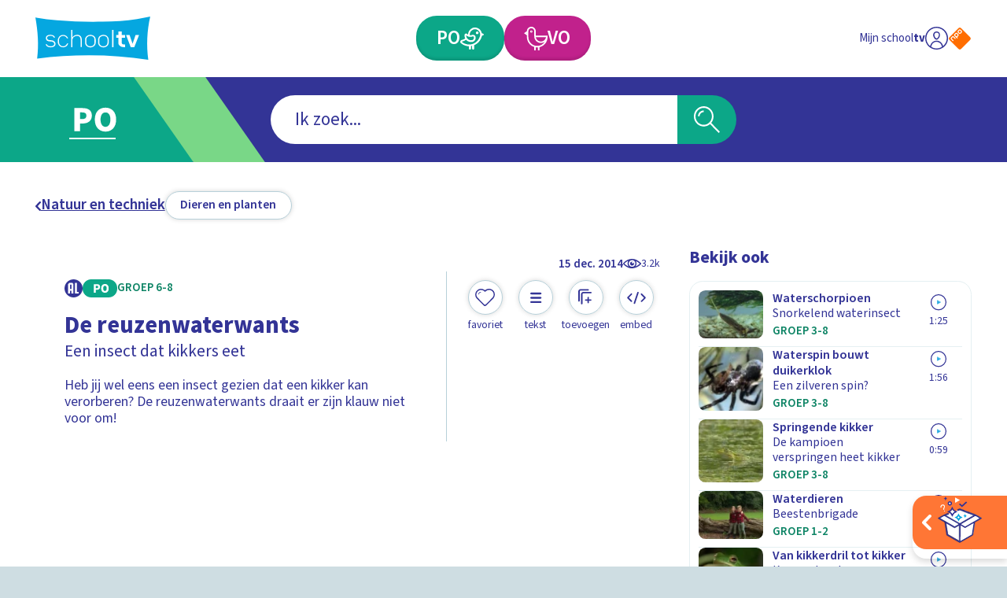

--- FILE ---
content_type: application/javascript; charset=UTF-8
request_url: https://schooltv.nl/_next/static/chunks/pages/zoeken-3b2ea2e70a8aa822.js
body_size: 8731
content:
(self.webpackChunk_N_E=self.webpackChunk_N_E||[]).push([[410],{9452:function(e,t,a){(window.__NEXT_P=window.__NEXT_P||[]).push(["/zoeken",function(){return a(5800)}])},7304:function(e,t,a){"use strict";var r=a(5893),n=a(4949),s=a.n(n),l=a(7294),i=a(1163),c=a(5059),o=a(7044),u=a(4856);t.Z=e=>{let{paginator:t,paginationClick:a}=e,n=(0,i.useRouter)(),[d,h]=(0,l.useState)([]),p=(0,l.useCallback)(e=>{if(!t)return[];let a=t.last,r=Math.max(0,(e=Math.max(0,Math.min(e,a)))-3),n=Math.min(a,e+3),s=[];0!==r&&s.push(0),2===r?s.push(1):r>2&&s.push("...");for(let e=r;e<=n;e++)s.push(e);return n===a-2?s.push(a-1):n<a-1&&s.push("..."),n!==a&&s.push(a),s},[t]),_=(0,l.useCallback)(()=>{a&&a()},[a]);return(0,l.useEffect)(()=>{t&&h(p(t.offset))},[p,t]),(0,r.jsx)(r.Fragment,{children:t&&(0,r.jsxs)("div",{className:s().container,children:[(0,r.jsx)("div",{children:null!==t.prev&&(0,r.jsx)(c.Z,{ariaLabel:"Vorige pagina",label:"Vorige",onClick:_,buttonType:o.L.LINK,link:{type:u.U.INTERNAL,href:n.pathname,query:{...n.query,offset:t.prev}}})}),d.length>1&&(0,r.jsx)("div",{className:s().list,children:d.map((e,a)=>(0,r.jsx)("div",{children:"..."===e?(0,r.jsx)(c.Z,{label:"".concat(e),buttonType:o.L.INLINE}):(0,r.jsx)(c.Z,{label:"".concat(parseInt("".concat(e),10)+1),buttonType:o.L.LINK,ariaLabel:"Ga naar pagina ".concat(parseInt("".concat(e),10)+1),isActive:t.offset===e,ariaCurrent:t.offset===e&&"page",onClick:_,link:{type:u.U.INTERNAL,href:n.pathname,query:{...n.query,offset:e}}})},a))}),(0,r.jsx)("div",{children:t.next&&(0,r.jsx)(c.Z,{ariaLabel:"Volgende pagina",label:"Volgende",buttonType:o.L.LINK,onClick:_,link:{type:u.U.INTERNAL,href:n.pathname,query:{...n.query,offset:t.next}}})})]})})}},1881:function(e,t,a){"use strict";var r=a(5893),n=a(8265),s=a.n(n),l=a(7294),i=a(3446),c=a(9775),o=a(8911),u=a(6122),d=a(4940),h=a(5204),p=a(7608),_=a(1163),f=a(8784),x=a(2152);t.Z=e=>{var t;let{results:a,programResults:n=[]}=e,{searchResultsLayout:m,isLoading:v}=(0,l.useContext)(i.Z),[g,C]=(0,l.useState)(3),j=(0,_.useRouter)(),b=(0,l.useRef)(null),S=null===(t=j.query[f.x.MEDIA_TYPES])||void 0===t?void 0:t.includes("program"),E=(0,l.useCallback)(()=>{C(window.innerWidth<768?4:3)},[]);return(0,l.useEffect)(()=>(E(),window.addEventListener("resize",E),()=>{window.removeEventListener("resize",E)}),[E]),(0,r.jsx)("div",{className:s().container,"aria-busy":v,ref:b,tabIndex:-1,children:n.length&&a?(0,r.jsxs)(r.Fragment,{children:[(0,r.jsx)("ol",{className:"".concat(s().list," ").concat(s()[m]," ").concat(v&&s().isLoading),children:a.slice(0,g).map((e,t)=>(0,r.jsx)("li",{className:s().item,children:(0,r.jsx)(c.Z,{item:e,headingLevel:x.y.H2,cardLayout:m===o.T.LIST?u.J.LIST:u.J.DEFAULT})},"item-".concat(t)))}),!S&&(0,r.jsxs)("div",{className:s().carouselWrapper,children:[(0,r.jsx)("h2",{className:"heading-02 ".concat(s().heading),children:"Programma's"}),(0,r.jsx)(d.Z,{size:p.B.SMALL,slideComponents:n.map((e,t)=>(0,r.jsx)(h.Z,{layout:u.J.DEFAULT,data:e,isTall:!0,headingLevel:x.y.H3},"program-".concat(t)))})]}),(0,r.jsx)("ol",{className:"".concat(s().list," ").concat(s()[m]," ").concat(v&&s().isLoading),children:a.slice(g).map((e,t)=>(0,r.jsx)("li",{className:s().item,children:(0,r.jsx)(c.Z,{item:e,headingLevel:x.y.H2,cardLayout:m===o.T.LIST?u.J.LIST:u.J.DEFAULT})},"item-".concat(t)))})]}):(0,r.jsx)("ol",{className:"".concat(s().list," ").concat(s()[m]," ").concat(v&&s().isLoading),children:a&&a.map((e,t)=>(0,r.jsx)("li",{className:s().item,children:(0,r.jsx)(c.Z,{item:e,headingLevel:x.y.H2,cardLayout:m===o.T.LIST?u.J.LIST:u.J.DEFAULT})},"item-".concat(t)))})})}},1133:function(e,t,a){"use strict";var r=a(5893),n=a(8257),s=a.n(n),l=a(6932),i=a(9238),c=a.n(i),o=a(7294);t.Z=(0,o.forwardRef)((e,t)=>{let{id:a,value:n,label:i,isChecked:o,handleValueChange:u,isEllipsed:d}=e;return(0,r.jsx)("div",{className:"".concat(s().container," ").concat(d&&s().isEllipsed),children:(0,r.jsxs)("label",{htmlFor:a,className:s().wrapper,children:[(0,r.jsx)("input",{ref:t,id:a,type:"checkbox",checked:o,className:s().input,onChange:e=>{u(e.target.checked,n)}}),(0,r.jsx)("span",{className:s().checkbox,children:o&&(0,r.jsx)("span",{className:s().iconWrapper,children:(0,r.jsx)(l.Z,{name:"checkmark"})})}),(0,r.jsx)("span",{className:"copy-02 ".concat(s().label),dangerouslySetInnerHTML:{__html:c().sanitize(i,{ADD_TAGS:["a"],ADD_ATTR:["target","href"]})}})]})})})},3384:function(e,t,a){"use strict";a.d(t,{Z:function(){return v}});var r=a(5893),n=a(336),s=a.n(n),l=a(7294),i=a(7311),c=a(1397),o=a.n(c),u=a(6932),d=a(8911);let h={[d.T.GALLERY]:{icon:"gallery"},[d.T.LIST]:{icon:"list"}};var p=e=>{let{title:t,layout:a,onClick:n,isSelected:s=!1}=e;return(0,r.jsxs)("button",{type:"button",className:"".concat(o().button," ").concat(s?o().isSelected:""),"aria-label":t,title:t,"aria-pressed":s,onClick:()=>{n(a)},children:[(0,r.jsx)("span",{className:o().iconWrapper,children:(0,r.jsx)(u.Z,{name:h[a].icon})}),s&&(0,r.jsx)("span",{className:"".concat(o().label),children:"Actief"})]})},_=a(3446),f=a(8784),x=a(1242),m=a(1163),v=()=>{let{globalData:e}=(0,l.useContext)(i.Z),{searchResultsLayout:t,updateSearchResultsLayout:a}=(0,l.useContext)(_.Z),[n,c]=(0,l.useState)(!1),o=(0,m.useRouter)(),u=e=>{a(e)},h=(0,l.useCallback)(()=>{c(window.innerWidth<768)},[]);return(0,l.useEffect)(()=>{n&&a(d.T.GALLERY)},[n,a]),(0,l.useEffect)(()=>{h()},[h]),(0,l.useEffect)(()=>{if(!o.isReady)return;let e=o.query[f.x.MEDIA_TYPES]===x.N5.PROGRAM;return(window.innerWidth<768||e)&&a(d.T.GALLERY),window.addEventListener("resize",h),()=>{window.removeEventListener("resize",h)}},[h,o.isReady,o.query,a]),(0,r.jsx)(r.Fragment,{children:!n&&(0,r.jsxs)("div",{className:s().container,role:"group","aria-label":null==e?void 0:e.search.a11y.viewOptions,children:[(0,r.jsx)("div",{className:s().button,children:(0,r.jsx)(p,{layout:d.T.GALLERY,title:e?null==e?void 0:e.search.galleryViewButton:"",isSelected:t===d.T.GALLERY,onClick:u})}),(0,r.jsx)("div",{className:s().button,children:(0,r.jsx)(p,{layout:d.T.LIST,title:e?null==e?void 0:e.search.listViewButton:"",isSelected:t===d.T.LIST,onClick:u})})]})})}},4940:function(e,t,a){"use strict";var r=a(5893),n=a(5316),s=a.n(n),l=a(7294),i=a(3145),c=a.n(i),o=a(6038),u=a(6932),d=a(7608),h=a(7162),p=a.n(h);t.Z=e=>{let{slideComponents:t,size:a=d.B.DEFAULT}=e,n=(0,l.useRef)(null),i=(0,l.useRef)(null),h=(0,l.useRef)(null),_=(0,l.useRef)(0),f=(0,l.useRef)(0),[x,m]=(0,l.useState)(0),v=(0,l.useRef)([]),[g,C]=(0,l.useState)(!1),j=(0,l.useRef)(1),[b,S]=(0,l.useState)(!1),E=(0,l.useCallback)(e=>{m(Math.abs(e))},[m]),N=()=>{S(!0)},L=()=>{S(!1)},T=(0,l.useCallback)(()=>{m(Math.max(0,x-2))},[m,x]),y=(0,l.useCallback)(()=>{m(Math.min(v.current.length-j.current,x+2))},[m,x]);(0,l.useEffect)(()=>{g&&!b&&o.ZP.to(i.current,{x:-(x*f.current),ease:"power3.out"})},[x,g,b]);let R=()=>{h.current&&n.current&&h.current.applyBounds({minX:-(_.current-n.current.offsetWidth),maxX:0})},w=(0,l.useCallback)(()=>{n.current&&(o.ZP.registerPlugin(c()),o.ZP.registerPlugin(p()),h.current=c().create(i.current,{type:"x",edgeResistance:.5,allowContextMenu:!0,inertia:!0,onDragStart:N,onThrowComplete:L,bounds:{minX:-(_.current-n.current.offsetWidth),maxX:0},snap:{x:e=>{let t=Math.round(Math.max(h.current?h.current.minX:0,Math.min(h.current?h.current.maxX:0,e))/f.current);return E(t),t*f.current}}})[0],C(!0))},[E]),k=()=>{var e;null===(e=h.current)||void 0===e||e.kill(),C(!1),o.ZP.set(i.current,{x:0}),m(0)},A=(0,l.useCallback)(()=>{var e;n.current&&v.current[0]&&(f.current=v.current[0].getBoundingClientRect().width,_.current=f.current*v.current.length,j.current=Math.floor((null===(e=n.current)||void 0===e?void 0:e.getBoundingClientRect().width)/f.current),j.current<v.current.length?g?R():w():k())},[g,w]);return(0,l.useEffect)(()=>(window.addEventListener("resize",A),A(),()=>{window.removeEventListener("resize",A)}),[A]),(0,r.jsxs)("div",{className:"".concat(s().container," ").concat(!g&&s().noCarousel," ").concat(s()[a]),ref:n,"aria-roledescription":"carousel",children:[g&&(0,r.jsxs)("nav",{className:s().controls,"aria-label":"Carousel navigatie",children:[(0,r.jsx)("button",{type:"button",className:s().carouselNavButton,onClick:T,disabled:0===x,"aria-label":"Vorig item in de carousel",children:(0,r.jsx)("span",{className:s().iconWrapper,children:(0,r.jsx)(u.Z,{name:"chevron-left"})})}),(0,r.jsx)("button",{type:"button",className:s().carouselNavButton,onClick:y,disabled:x===t.length-j.current,"aria-label":"Volgend item in de carousel",children:(0,r.jsx)("span",{className:s().iconWrapper,children:(0,r.jsx)(u.Z,{name:"chevron-right"})})})]}),(0,r.jsx)("div",{className:s().track,ref:i,children:(0,r.jsx)("ul",{className:s().list,children:t.map((e,t)=>(0,r.jsx)("li",{"aria-roledescription":"slide",className:s().item,ref:e=>{e&&(v.current[t]=e)},children:e},"item-".concat(t)))})})]})}},7608:function(e,t,a){"use strict";var r,n;a.d(t,{B:function(){return r}}),(n=r||(r={})).DEFAULT="default",n.SMALL="small"},5800:function(e,t,a){"use strict";a.r(t),a.d(t,{__N_SSG:function(){return eS},default:function(){return eE}});var r,n,s,l,i,c,o,u,d=a(5893),h=a(4723),p=a.n(h),_=a(7294),f=a(3800),x=a(3813),m=a.n(x),v=a(3934),g=a.n(v),C=a(3384),j=a(7990),b=a.n(j),S=a(7311),E=a(2652),N=a(8784),L=a(1163);(r=i||(i={})).RELEVANCE_TOP_BOTTOM="relevanceTopBottom",r.VIEWS_TOP_BOTTOM="viewsTopBottom",r.VIEWS_BOTTOM_TOP="viewsBottomTop",r.DATE_TOP_BOTTOM="dateTopBottom",r.DATE_BOTTOM_TOP="dateBottomTop",(n=c||(c={})).DATE="date",n.RELEVANCE="relevance",n.VIEWS="views",(s=o||(o={})).DESC="desc",s.ASC="asc";let T={[i.RELEVANCE_TOP_BOTTOM]:{sort:c.RELEVANCE,dir:o.DESC},[i.VIEWS_TOP_BOTTOM]:{sort:c.VIEWS,dir:o.DESC},[i.VIEWS_BOTTOM_TOP]:{sort:c.VIEWS,dir:o.ASC},[i.DATE_TOP_BOTTOM]:{sort:c.DATE,dir:o.DESC},[i.DATE_BOTTOM_TOP]:{sort:c.DATE,dir:o.ASC}};function y(e,t){for(let a in T){let r=T[a];if(r.sort===e&&r.dir===t)return a}return null}var R=a(8970),w=a.n(R),k=a(6932),A=e=>{let{name:t,ariaLabel:a,handleValueChange:r,value:n,options:s,icon:l}=e,i=(0,_.useCallback)(e=>{let t=e.target.options[e.target.selectedIndex];r({value:t.value,label:t.label})},[r]);return(0,d.jsxs)("div",{className:w().container,children:[a&&(0,d.jsx)("label",{className:"visually-hidden",htmlFor:t,children:a}),(0,d.jsxs)("div",{className:w().customSelect,"aria-hidden":!0,children:[(0,d.jsxs)("div",{className:w().input,children:[l&&(0,d.jsx)("span",{className:w().icon,children:(0,d.jsx)(k.Z,{name:"sort"})}),(0,d.jsx)("span",{className:"copy-02 ".concat(w().copy),children:null==n?void 0:n.label})]}),(0,d.jsx)("div",{className:w().button,children:(0,d.jsx)("span",{className:w().iconWrapper,children:(0,d.jsx)(k.Z,{name:"chevron-down"})})})]}),(0,d.jsx)("select",{id:t,name:t,onChange:i,value:null==n?void 0:n.value,className:w().originalSelect,children:s.map(e=>{let{value:t,label:a}=e;return(0,d.jsx)("option",{value:t,children:a},t)})})]})},Z=a(3446),F=a(1133),B=a(8278),W=a.n(B),I=a(6038);(l=u||(u={})).LEFT="left",l.RIGHT="right";var G=e=>{let{copy:t,alignment:a=u.LEFT,ariaLabel:r}=e,[n,s]=(0,_.useState)(!1),l=(0,_.useRef)(null),[i,c]=(0,_.useState)(!1),o=(0,_.useCallback)(e=>{e.stopPropagation(),s(!n)},[n]);return(0,_.useEffect)(()=>{c(!0)},[]),(0,_.useEffect)(()=>{I.ZP.to(l.current,{autoAlpha:n?1:0,y:n?0:5,duration:i?.5:0,ease:"power3.out"})},[n,i,l]),(0,_.useEffect)(()=>{let e=e=>{l.current&&!l.current.contains(e.target)&&s(!1)};return n&&document.addEventListener("click",e),()=>{document.removeEventListener("click",e)}},[n]),(0,d.jsxs)("div",{className:"".concat(W().container," ").concat(W()[a]),children:[(0,d.jsx)("button",{type:"button",className:W().button,onClick:o,"aria-label":r,"aria-expanded":n,children:(0,d.jsx)("span",{className:W().iconWrapper,children:(0,d.jsx)(k.Z,{name:"tooltip"})})}),(0,d.jsx)("div",{className:W().tooltip,ref:l,children:(0,d.jsx)("p",{className:"copy-05 ".concat(W().copy),children:t})})]})},O=()=>{let{globalData:e}=(0,_.useContext)(S.Z),{updateIsLoading:t,updateCheckArchived:a,checkArchived:r,meta:n}=(0,_.useContext)(Z.Z),s=(0,L.useRouter)(),l=i.RELEVANCE_TOP_BOTTOM,[c,o]=(0,_.useState)(void 0),[h,p]=(0,_.useState)(!1),[f,x]=(0,_.useState)([]);(0,_.useEffect)(()=>{e&&x(Object.values(i).reduce((t,a)=>{let r=null==e?void 0:e.search.sortBy[a];return t.push({value:a,label:r}),t},[]))},[e]),(0,_.useEffect)(()=>{if(!e)return;let t=s.query[N.x.SORT],a=s.query[N.x.DIRECTION];o({value:y(t,a)||l,label:null==e?void 0:e.search.sortBy[y(t,a)||l]})},[l,e,s.query]);let m=(0,_.useCallback)(e=>{t(!0),s.push({pathname:"".concat(E.f[E.n.SEARCH].url),query:{...s.query,...T[e.value]}})},[s,t]),v=(0,_.useCallback)(e=>{a(e),t(!0),s.push({pathname:"".concat(E.f[E.n.SEARCH].url),query:{...s.query,archive:"".concat(e?1:0)}})},[s,a,t]);(0,_.useEffect)(()=>{a("1"===s.query[N.x.ARCHIVE])},[s.query,a]);let g=(0,_.useCallback)(()=>{p(window.innerWidth<768)},[]);return(0,_.useEffect)(()=>(g(),window.addEventListener("resize",g),()=>{window.removeEventListener("resize",g)}),[g]),(0,d.jsxs)("div",{className:b().container,children:[(0,d.jsxs)("div",{className:b().archivedWrapper,children:[(0,d.jsx)(F.Z,{id:"archivedCheck",value:"archivedCheck",label:"Archief ".concat((null==n?void 0:n.archive_count)!==void 0?"(".concat(null==n?void 0:n.archive_count,")"):""),isChecked:r,handleValueChange:v}),(0,d.jsx)("div",{className:b().tooltipPositioner,children:(0,d.jsx)(G,{ariaLabel:"Meer informatie over archief",alignment:h?u.LEFT:u.RIGHT,copy:"Wanneer de checkbox is aangevinkt, zoek je ook naar content ouder dan tien jaar."})})]}),(0,d.jsx)("div",{className:b().selectWrapper,children:c&&(0,d.jsx)(A,{ariaLabel:null==e?void 0:e.search.a11y.sortByLabel,name:"sortBy",icon:"sort",handleValueChange:m,value:c,options:f})})]})},P=a(109),M=a(7044),V=a(3499),D=a.n(V),H=a(7984),q=a(5059),z=a(8560),U=()=>{let{currentFilterGroups:e,updateCurrentFilterValueForGroup:t,search:a}=(0,_.useContext)(Z.Z),r=(0,_.useCallback)((e,r)=>{t(e,r,!0),a()},[a,t]);return(0,d.jsxs)("div",{className:D().container,children:[(0,d.jsx)("h2",{className:"visually-hidden",children:"Actieve filters"}),(0,d.jsx)("ul",{className:D().list,children:e.map((e,t)=>(0,d.jsx)(_.Fragment,{children:e.activeFilters.map((t,a)=>(0,d.jsx)("li",{className:D().item,children:(0,d.jsx)(q.Z,{buttonType:M.L.ACTION,label:t.label,ariaLabel:"".concat(t.label," weghalen"),variant:H.G.DEFAULT,onClick:()=>r(e.id,t.value),icon:"close",iconAlignment:z.f.RIGHT})},"active-filter-".concat(a)))},"filter-group-".concat(t)))})]})},Y=a(545),X=a.n(Y),J=a(949),K=e=>{let{isInitialSearchComplete:t}=e,{text:a,meta:r,isLoading:n,results:s}=(0,_.useContext)(Z.Z),[l,i]=(0,_.useState)(""),[c,o]=(0,_.useState)(""),[u,h]=(0,_.useState)(""),p=null==r?void 0:r.paginator.total,{globalData:f}=(0,_.useContext)(S.Z),{isMotionReduced:x}=(0,_.useContext)(J.Z),[m,v]=(0,_.useState)(void 0);return(0,_.useEffect)(()=>{if(!f)return;let e=I.ZP.timeline({repeat:-1,paused:!0,repeatDelay:.2});return v(e),e.add(()=>h("".concat(f.search.searching)),0),x||(e.add(()=>h("".concat(f.search.searching,".")),.2),e.add(()=>h("".concat(f.search.searching,"..")),.4),e.add(()=>h("".concat(f.search.searching,"...")),.6)),()=>{e.kill()}},[f,x]),(0,_.useEffect)(()=>{o(""),i(""),f&&m&&(m&&(null==m||m.pause()),n?m.play().restart():p&&p>0?(o("".concat(p.toLocaleString("nl-NL")).concat(1e4===p?"+":"")),i("".concat(a?f.search.resultsFoundFor:f.search.resultsFound))):t&&0===p?(o(""),i("".concat(a?f.search.noResultsFoundFor:f.search.noResultsFound))):m.play().restart())},[f,t,n,s,a,m,p]),(0,d.jsx)("h1",{className:"heading-02 ".concat(X().container),children:n||!t?(0,d.jsx)("span",{role:"status",className:X().highlight,"aria-label":"Bezig met ophalen van resultaten","aria-live":"polite",children:u}):(0,d.jsx)(d.Fragment,{children:!n&&l&&(0,d.jsxs)("span",{role:"status","aria-label":"".concat(c," resultaten ").concat(l).concat(a?": ".concat(a):""),"aria-live":"polite",children:[(0,d.jsxs)("span",{children:[c," "]}),(0,d.jsx)("span",{className:X().highlight,children:l}),a&&(0,d.jsxs)("span",{children:[" ",a]})]})})})},Q=e=>{let{isInitialSearchComplete:t}=e,{isFiltersExpanded:a,updateIsFiltersExpanded:r,isLoading:n,currentFilterGroups:s,isSmallScreenFiltersActive:l}=(0,_.useContext)(Z.Z),[i,c]=(0,_.useState)(!1),o=(0,_.useCallback)(()=>{r(!a)},[a,r]);(0,_.useEffect)(()=>{let e=()=>{c(window.innerWidth<1024)};return e(),window.addEventListener("resize",e),()=>{window.removeEventListener("resize",e)}},[]);let[u,h]=(0,_.useState)(!1);return(0,_.useEffect)(()=>{h(!!s.reduce((e,t)=>(t.values.length&&e.push(t),e),[]).length)},[s]),(0,d.jsxs)("div",{className:g().container,children:[(0,d.jsxs)("div",{className:g().viewRow,children:[(0,d.jsx)(K,{isInitialSearchComplete:t}),(0,d.jsx)(C.Z,{})]}),(0,d.jsx)("div",{className:g().filterRow,children:t&&!n&&u&&(0,d.jsx)(U,{})}),i&&(0,d.jsx)("div",{className:g().toggleWrapper,children:(0,d.jsx)(P.Z,{buttonType:M.L.ACTION,label:"Toon filters",onClick:o,ariaExpanded:l})}),(0,d.jsx)("div",{className:g().sortingRow,children:(0,d.jsx)(O,{})})]})},$=a(1881),ee=a(2926),et=a.n(ee),ea=a(6257),er=a.n(ea),en=a(7135),es=a.n(en),el=e=>{let{filterGroup:t,onClick:a,isExpanded:r}=e,[n,s]=(0,_.useState)(!1),[l,i]=(0,_.useState)(void 0),c=(0,_.useRef)(null),{globalData:o}=(0,_.useContext)(S.Z),{isMotionReduced:u}=(0,_.useContext)(J.Z);return(0,_.useEffect)(()=>{r?i(null==o?void 0:o.search.a11y.filterGroupExpand.replace("[value]",t.label)):i(null==o?void 0:o.search.a11y.filterGroupCollapse.replace("[value]",t.label))},[r,i,t,null==o?void 0:o.search.a11y.filterGroupExpand,null==o?void 0:o.search.a11y.filterGroupCollapse]),(0,_.useEffect)(()=>{n&&I.ZP.to(c.current,{rotation:r?180:0,ease:"power3.out",duration:u?0:.5})},[r,u,n]),(0,_.useEffect)(()=>{n||(I.ZP.set(c.current,{rotation:r?180:0}),s(!0))},[r,n,s]),(0,d.jsxs)("button",{type:"button",className:es().container,"aria-label":l,onClick:a,"aria-expanded":r,children:[(0,d.jsx)("span",{className:"label-05 ".concat(es().label),children:t.label}),(0,d.jsx)("span",{className:es().button,children:(0,d.jsx)("span",{className:es().iconWrapper,ref:c,children:(0,d.jsx)(k.Z,{name:"chevron-thin-down"})})})]})},ei=e=>{let{filterGroup:t}=e,[a,r]=(0,_.useState)([]),[n,s]=(0,_.useState)([]),[l,i]=(0,_.useState)(!1),[c,o]=(0,_.useState)(!0),[u,h]=(0,_.useState)(!1),p=(0,L.useRouter)(),f=(0,_.useRef)(null),x=(0,_.useRef)(null),{getCurrentFilterValuesForGroup:m,updateCurrentFilterValueForGroup:v,search:g}=(0,_.useContext)(Z.Z),C=(0,_.useRef)([]),{isMotionReduced:j}=(0,_.useContext)(J.Z),b=(0,_.useCallback)(()=>{o(!c)},[c]),S=(0,_.useCallback)(()=>{h(!u)},[u]),E=(0,_.useCallback)((e,t)=>{let a=m(e);return!!a&&a.includes(t)},[m]),T=(0,_.useCallback)((e,a)=>{v(t.id,a,!e),g()},[t.id,g,v]);return(0,_.useEffect)(()=>{t.filters.length<=15?(r(t.filters),s([])):(r(t.filters.slice(0,15)),s(t.filters.slice(15)))},[t.filters,p.query]),(0,_.useEffect)(()=>{if(t.educational_stage){let e=p.query[N.x.EDUCATIONAL_STAGE];(null==e?void 0:e.includes(t.educational_stage))||""===e||void 0===e?o(!0):o(!1)}},[t.educational_stage,p.query]),(0,_.useEffect)(()=>{I.ZP.to(f.current,{height:c?"auto":0,autoAlpha:c?1:0,ease:"power3.out",duration:l&&!j?.5:0})},[c,j,l]),(0,_.useEffect)(()=>{x.current&&(I.ZP.to(x.current,{height:u?"auto":0,autoAlpha:u?1:0,ease:"power3.out",duration:l&&!j?.5:0,onComplete:()=>{c&&C.current[0]&&l&&C.current[0].focus()}}),l||i(!0))},[u,a,n,j,c]),(0,d.jsxs)("div",{className:er().container,children:[(0,d.jsx)(el,{filterGroup:t,onClick:b,isExpanded:c,"aria-controls":"filters-".concat(t.id)}),(0,d.jsx)("div",{className:er().filterContainer,ref:f,id:"filters-".concat(t.id),inert:!c||void 0,children:(0,d.jsxs)("fieldset",{children:[(0,d.jsx)("legend",{className:"visually-hidden",children:t.label}),!!a.length&&(0,d.jsx)("ul",{className:er().filterList,children:a.map((e,a)=>(0,d.jsx)("li",{className:er().filterGroupItem,children:(0,d.jsx)(F.Z,{id:e.value,value:e.value,label:"".concat(e.label," ").concat(e.hits?"(".concat(e.hits,")"):""),isChecked:E(t.id,e.value),handleValueChange:T,isEllipsed:!0})},"filter-".concat(a)))}),!!n.length&&(0,d.jsxs)("div",{className:er().additionalFiltersWrapper,children:[(0,d.jsx)("div",{ref:x,className:er().filterContainer,id:"additional-filters-".concat(t.id),inert:!u||void 0,children:(0,d.jsx)("ul",{className:er().additionalFilterList,children:n.map((e,a)=>(0,d.jsx)("li",{className:er().filterGroupItem,children:(0,d.jsx)(F.Z,{id:e.value,value:e.value,label:"".concat(e.label," ").concat(e.hits?"(".concat(e.hits,")"):""),isChecked:E(t.id,e.value),handleValueChange:T,isEllipsed:!0,ref:e=>{e&&(C.current[a]=e)}})},"filter-".concat(a)))})}),(0,d.jsx)("button",{type:"button",onClick:S,"aria-expanded":u,"aria-controls":"additional-filters-".concat(t.id),className:er().additionalFilterButton,children:(0,d.jsxs)("span",{className:er().additionalFilterButtonLabel,children:[(0,d.jsx)("span",{className:"label-06",children:u?"Toon minder":"Toon meer"}),(0,d.jsx)("span",{className:"label-06",children:u?"-":"+"})]})})]})]})})]})},ec=e=>{let{}=e,{globalData:t}=(0,_.useContext)(S.Z),a=(0,_.useRef)(null),r=(0,_.useRef)(null),n=(0,_.useRef)(null),s=(0,_.useRef)(null),{meta:l,isFiltersExpanded:i,isSmallScreenFiltersActive:c,updateIsFiltersExpanded:o,updateIsLoading:u}=(0,_.useContext)(Z.Z),[h,p]=(0,_.useState)(void 0),[f,x]=(0,_.useState)([]),[m,v]=(0,_.useState)(!1),{isMotionReduced:g}=(0,_.useContext)(J.Z),C=(0,L.useRouter)();(0,_.useEffect)(()=>{i?p(null==t?void 0:t.search.a11y.filterCollapse):p(null==t?void 0:t.search.a11y.filterExpand)},[t,i,p]),(0,_.useEffect)(()=>{o(!m)},[o,m]),(0,_.useEffect)(()=>{if(I.ZP.to(a.current,{xPercent:i?0:-100,ease:"power3.out",duration:g?0:.7}),s.current&&I.ZP.to(s.current,{rotation:i?0:180,ease:"power3.out",duration:g?0:.7}),m&&I.ZP.to(n.current,{autoAlpha:i?1:0,ease:"power3.out",duration:g?0:.7}),c){var e;null==a||null===(e=a.current)||void 0===e||e.focus()}},[m,i,g,c]);let j=()=>{v(window.innerWidth<1024)};(0,_.useEffect)(()=>(j(),window.addEventListener("resize",j),()=>{window.removeEventListener("resize",j)}),[]);let b=()=>{o(!0)},N=(0,_.useCallback)(()=>{o(!1)},[o]),T=()=>{o(!1)};return(0,_.useEffect)(()=>{(null==l?void 0:l.filterGroups.length)&&x(l.filterGroups.reduce((e,t,a)=>(e.push({...t,id:a}),e),[]))},[l]),(0,d.jsxs)(d.Fragment,{children:[m&&(0,d.jsx)("div",{className:et().background,ref:n,onClick:()=>o(!1)}),(0,d.jsxs)("nav",{className:et().container,"aria-label":null==t?void 0:t.search.a11y.filterNavigationLabel,children:[!m&&(0,d.jsx)("button",{ref:r,type:"button",className:et().toggleFiltersButton,"aria-label":h,"aria-expanded":i,"aria-controls":"filters-nav",onClick:()=>{i?T():b()},children:(0,d.jsx)("span",{className:et().iconWrapper,ref:s,children:(0,d.jsx)(k.Z,{name:"chevron-thin-left"})})}),(0,d.jsxs)("div",{tabIndex:-1,id:"filters-nav",className:et().filterContainer,ref:a,inert:!i||void 0,children:[(0,d.jsxs)("div",{className:et().header,children:[m&&(0,d.jsx)(P.Z,{buttonType:M.L.ACTION,label:"Toon resultaten",icon:"chevron-thin-left",iconAlignment:z.f.LEFT,onClick:N}),(0,d.jsxs)("button",{type:"button",className:et().resetFiltersButton,"aria-label":null==t?void 0:t.search.a11y.resetFiltersButton,onClick:()=>{u(!0),C.push(E.f[E.n.SEARCH].url)},children:[(0,d.jsx)("span",{className:et().iconWrapper,children:(0,d.jsx)(k.Z,{name:"bin"})}),(0,d.jsx)("span",{className:"copy-02 ".concat(et().label),children:null==t?void 0:t.search.resetFiltersButton})]})]}),!!f.length&&(0,d.jsx)("ul",{className:et().filterList,children:f.map((e,t)=>(0,d.jsx)("li",{className:et().filterGroup,children:(0,d.jsx)(ei,{filterGroup:e})},"filterGroup-".concat(t)))})]})]})]})},eo=a(7304),eu=a(8992),ed=a.n(eu),eh=a(1664),ep=a.n(eh),e_=e=>{let{suggestions:t}=e,a=(0,L.useRouter)(),{updateIsLoading:r}=(0,_.useContext)(Z.Z),n=(0,_.useCallback)(()=>{r(!0)},[r]);return(0,d.jsx)("div",{className:ed().container,children:(0,d.jsxs)("p",{className:"copy-01 ".concat(ed().copy),children:[(0,d.jsx)("span",{children:"Bedoelde je "}),t.map((e,r)=>(0,d.jsxs)(_.Fragment,{children:[(0,d.jsx)(ep(),{onClick:n,href:{pathname:E.f[E.n.SEARCH].url,query:{...a.query,[N.x.TEXT]:e}},children:e}),t.length>0&&r<t.length-1&&(0,d.jsx)("span",{children:" of "})]},"suggestion-".concat(r))),"?"]})})},ef=e=>{let{isInitialSearchComplete:t}=e,{globalData:a}=(0,_.useContext)(S.Z),{results:r,programResults:n,meta:s,checkArchived:l,updateIsLoading:i,isLoading:c,isSmallScreenFiltersActive:o}=(0,_.useContext)(Z.Z),u=(0,L.useRouter)(),h=(0,_.useCallback)(()=>"Er ".concat((null==s?void 0:s.archive_count)===1?"staat ook ":"staan ook ").concat(null==s?void 0:s.archive_count).concat((null==s?void 0:s.archive_count)===1?" resultaat":" resultaten"," in het "),[null==s?void 0:s.archive_count]),p=(0,_.useCallback)(()=>{i(!0)},[i]);return(0,d.jsxs)("div",{className:m().container,children:[(0,d.jsx)("div",{className:m().filters,children:(0,d.jsx)(ec,{})}),(0,d.jsxs)("div",{className:m().results,inert:!!o||void 0,children:[(0,d.jsx)("nav",{className:m().controls,"aria-label":null==a?void 0:a.search.a11y.controlsNavigationLabel,children:(0,d.jsx)(Q,{isInitialSearchComplete:t})}),(0,d.jsxs)("div",{className:m().resultsListWrapper,children:[!!(null==s?void 0:s.archive_count)&&!c&&t&&!l&&(0,d.jsxs)("p",{className:"heading-03 ".concat(m().archiveHeading),children:[h(),(0,d.jsx)(ep(),{href:{pathname:E.f[E.n.SEARCH].url,query:{...u.query,[N.x.ARCHIVE]:1}},children:"archief"})]}),!!(null==s?void 0:s.suggestions.length)&&!c&&(0,d.jsx)(e_,{suggestions:s.suggestions}),r&&(0,d.jsx)($.Z,{results:r,programResults:n})]}),(0,d.jsx)(eo.Z,{paginator:null==s?void 0:s.paginator,paginationClick:p})]})]})},ex=e=>{let{isInitialSearchComplete:t}=e;return(0,d.jsx)("div",{className:p().container,children:(0,d.jsx)(f.Z,{children:(0,d.jsx)(ef,{isInitialSearchComplete:t})})})},em=a(9432),ev=a(2957),eg=a(2760),eC=a(9726),ej=a(4404),eb=a(2233),eS=!0,eE=e=>{let{data:t,settingsData:a,globalData:r}=e,{query:n}=(0,L.useRouter)(),s=(0,L.useRouter)(),{updateResults:l,updateText:i,updateMeta:c,updateCurrentFilterGroups:o,updateProgramResults:u}=(0,_.useContext)(Z.Z),{updateEducationalStage:h,updateSubject:p}=(0,_.useContext)(eg.Z),{isTrackingReady:f,trackPageView:x}=(0,_.useContext)(ej.Z);(0,em.U)(a,r);let[m,v]=(0,_.useState)(null),g=(0,_.useCallback)(async()=>{try{let e=await (0,ev.y)(n);v(e)}catch(e){throw e}},[n]);(0,_.useEffect)(()=>{if(s.isReady)return g(),()=>{l(null),u([]),c(void 0),v(null)}},[g,s.isReady,c,u,l]),(0,_.useEffect)(()=>{if(!m)return;l(m.data),u(m.meta.programs),c(m.meta);let e=m.meta.filterGroups.reduce((e,t,a)=>{let r=n[t.value],s=[],l=[];return r&&(s=r.split(",").reduce((e,a)=>(t.filters.forEach(t=>{a===t.value&&(e.push(a),l.push(t))}),e),[])),e.push({name:t.value,values:s,activeFilters:l,id:a}),e},[]);o(e);let t=e.find(e=>e.name===N.x.EDUCATIONAL_STAGE);t&&(1===t.values.length?h(t.values[0]):h(void 0));let a=e.find(e=>e.name===N.x.CATEGORIES);a&&!a.values.length&&p(void 0)},[n,o,h,c,l,m,p,u]),(0,_.useEffect)(()=>{i(n.query)},[n,i]),(0,_.useEffect)(()=>{let e=e=>{e.includes("zoeken")||i(void 0)};return s.events.on("routeChangeComplete",e),()=>{s.events.off("routeChangeComplete",e)}},[s.events,i]),(0,_.useEffect)(()=>{if(!s.isReady||!f)return;let e=n.query||"geen_zoekterm",t=[];Object.entries(n).forEach(e=>{let[a,r]=e;r.split(",").forEach(e=>"query"===a?void 0:"offset"===a?void 0:void("archive"===a?t.push("filter_archive_".concat("1"===e?"on":"off")):e&&t.push("filter_".concat(a,"_").concat(e))))}),x({page:(0,eC.bM)(e),chapter_1:"zoekresultaten",chapter_2:t.join("---")})},[f,n,s.isReady,x]);let{seo_title:C,seo_description:j,seo_image:b}=t;return(0,d.jsxs)(d.Fragment,{children:[(0,d.jsx)(eb.Z,{data:{seo_title:C,seo_description:j,seo_image:b}}),(0,d.jsx)(ex,{isInitialSearchComplete:null!==m})]})}},9726:function(e,t,a){"use strict";function r(e){let t=e.toLowerCase().replace(/[^\w\s]/g,"").replace(/\s+/g,"");return"".concat(t)}function n(e){let t=e.toLowerCase().replace(/[^\w\s]/g,"").replace(/\s+/g,"_");return"".concat(t)}function s(e,t){let a=e.toLowerCase().replace(/[^\w\s]/g,"").replace(/\s+/g,"-");if(t){let e=t.toLowerCase().replace(/[^\w\s]/g,"").replace(/\s+/g,"-");return"".concat(a,"-").concat(e)}return"".concat(a)}a.d(t,{Ch:function(){return s},RK:function(){return r},bM:function(){return n}})},4949:function(e){e.exports={container:"Paginator_container__IubGC",list:"Paginator_list__498Oj",pageNumberButton:"Paginator_pageNumberButton__b2S09",isActive:"Paginator_isActive__t9CEo"}},2926:function(e){e.exports={container:"SearchFilters_container__OBLYU",filterContainer:"SearchFilters_filterContainer__vYoGB",resetFiltersButton:"SearchFilters_resetFiltersButton__E_to8",label:"SearchFilters_label__Zz1Y_",iconWrapper:"SearchFilters_iconWrapper__bku5v",header:"SearchFilters_header__84s9N",toggleFiltersButton:"SearchFilters_toggleFiltersButton__NxhGH",filterGroup:"SearchFilters_filterGroup__RXgwK",background:"SearchFilters_background__qnkGK"}},3934:function(e){e.exports={container:"SearchResultsHeader_container__XSkGx",label:"SearchResultsHeader_label__Ln6xp",resultsLabel:"SearchResultsHeader_resultsLabel__0y4Eq",resultsAmount:"SearchResultsHeader_resultsAmount__wpLAx",viewRow:"SearchResultsHeader_viewRow__CNwvU",sortingRow:"SearchResultsHeader_sortingRow__aaA4K",toggleWrapper:"SearchResultsHeader_toggleWrapper___3VL4"}},8265:function(e){e.exports={list:"SearchResultsList_list__4HQUR",isLoading:"SearchResultsList_isLoading__28O3D",layoutGallery:"SearchResultsList_layoutGallery__KXtNJ",layoutList:"SearchResultsList_layoutList__7nayl",item:"SearchResultsList_item__cAobt",carouselWrapper:"SearchResultsList_carouselWrapper__oTIK5"}},3813:function(e){e.exports={container:"SearchResultsWrapper_container__KFQQe",results:"SearchResultsWrapper_results__ZLfhC",resultsListWrapper:"SearchResultsWrapper_resultsListWrapper__4_YKt",archiveHeading:"SearchResultsWrapper_archiveHeading__S0lja",filters:"SearchResultsWrapper_filters__0oEdm"}},8992:function(e){e.exports={container:"SearchSuggestions_container__5pr_x",copy:"SearchSuggestions_copy__kVaGM"}},8257:function(e){e.exports={container:"CustomCheckbox_container__8dipx",label:"CustomCheckbox_label__EMrfZ",isEllipsed:"CustomCheckbox_isEllipsed__E_nPV",checkbox:"CustomCheckbox_checkbox__YUJs5",iconWrapper:"CustomCheckbox_iconWrapper__BYhcH",input:"CustomCheckbox_input__d4JZD",wrapper:"CustomCheckbox_wrapper___w1AR"}},8970:function(e){e.exports={container:"CustomSelect_container__eTt56",input:"CustomSelect_input__Ao3ai",originalSelect:"CustomSelect_originalSelect__Fz_D7",customSelect:"CustomSelect_customSelect__EEbD5",button:"CustomSelect_button__Fyi2b",iconWrapper:"CustomSelect_iconWrapper__dLmmv",copy:"CustomSelect_copy__x4M6g"}},8278:function(e){e.exports={container:"Tooltip_container__18efG",left:"Tooltip_left__Oj67I",tooltip:"Tooltip_tooltip__Lr7oB",right:"Tooltip_right___HHMe",iconWrapper:"Tooltip_iconWrapper__VYMXO",button:"Tooltip_button__chTUr"}},6257:function(e){e.exports={container:"SearchFilterGroup_container__cAcgD",filterContainer:"SearchFilterGroup_filterContainer__w7UBh",additionalFilterButton:"SearchFilterGroup_additionalFilterButton___swLz",additionalFilterButtonLabel:"SearchFilterGroup_additionalFilterButtonLabel__fGnI1",filterGroupItem:"SearchFilterGroup_filterGroupItem__TrEa7",additionalFilterList:"SearchFilterGroup_additionalFilterList__IsN5g",filterList:"SearchFilterGroup_filterList___vkr8"}},7135:function(e){e.exports={container:"SearchFilterGroupToggleButton_container__kgCGS",button:"SearchFilterGroupToggleButton_button__UrULD",iconWrapper:"SearchFilterGroupToggleButton_iconWrapper__G3Wmx"}},3499:function(e){e.exports={list:"SearchResultActiveFilters_list__AfW4R"}},545:function(e){e.exports={container:"SearchResultTitle_container__LAE5R",highlight:"SearchResultTitle_highlight__u6Ti7"}},7990:function(e){e.exports={container:"SearchResultsSortingControls_container__yn3oh",archivedWrapper:"SearchResultsSortingControls_archivedWrapper__OEIXo",tooltipPositioner:"SearchResultsSortingControls_tooltipPositioner__0hFY_"}},336:function(e){e.exports={container:"SearchResultsViewControls_container__J43m4",button:"SearchResultsViewControls_button__MpGJk"}},1397:function(e){e.exports={button:"SearchResultsViewControlsButton_button__eOu77",isSelected:"SearchResultsViewControlsButton_isSelected__LSTRu",label:"SearchResultsViewControlsButton_label__3PBZf",iconWrapper:"SearchResultsViewControlsButton_iconWrapper__wo6r0"}},5316:function(e){e.exports={container:"Carousel_container__bZLdG",small:"Carousel_small__D6ox3",controls:"Carousel_controls__xecS8",list:"Carousel_list__sLlpu",item:"Carousel_item__5J5PV",carouselNavButton:"Carousel_carouselNavButton__UtkET",iconWrapper:"Carousel_iconWrapper__VBYcw",default:"Carousel_default__j8Ymc",noCarousel:"Carousel_noCarousel__kSZ0H"}},4723:function(e){e.exports={container:"SearchPage_container__W7eQS"}}},function(e){e.O(0,[959,732,878,444,888,774,179],function(){return e(e.s=9452)}),_N_E=e.O()}]);

--- FILE ---
content_type: application/javascript; charset=UTF-8
request_url: https://schooltv.nl/_next/static/chunks/pages/_app-fd221932327dcaee.js
body_size: 123855
content:
(self.webpackChunk_N_E=self.webpackChunk_N_E||[]).push([[888],{296:function(e){function t(e,t=100,r={}){let n,a,i,s,o;if("function"!=typeof e)throw TypeError(`Expected the first parameter to be a function, got \`${typeof e}\`.`);if(t<0)throw RangeError("`wait` must not be negative.");let{immediate:l}="boolean"==typeof r?{immediate:r}:r;function c(){let t=n,r=a;return n=void 0,a=void 0,o=e.apply(t,r)}function u(){let e=Date.now()-s;e<t&&e>=0?i=setTimeout(u,t-e):(i=void 0,l||(o=c()))}let p=function(...e){if(n&&this!==n&&Object.getPrototypeOf(this)===Object.getPrototypeOf(n))throw Error("Debounced method called with different contexts of the same prototype.");n=this,a=e,s=Date.now();let r=l&&!i;return i||(i=setTimeout(u,t)),r&&(o=c()),o};return Object.defineProperty(p,"isPending",{get:()=>void 0!==i}),p.clear=()=>{i&&(clearTimeout(i),i=void 0)},p.flush=()=>{i&&p.trigger()},p.trigger=()=>{o=c(),p.clear()},p}e.exports.debounce=t,e.exports=t},5239:function(e){"use strict";let{entries:t,setPrototypeOf:r,isFrozen:n,getPrototypeOf:a,getOwnPropertyDescriptor:i}=Object,{freeze:s,seal:o,create:l}=Object,{apply:c,construct:u}="undefined"!=typeof Reflect&&Reflect;s||(s=function(e){return e}),o||(o=function(e){return e}),c||(c=function(e,t,r){return e.apply(t,r)}),u||(u=function(e,t){return new e(...t)});let p=j(Array.prototype.forEach),d=j(Array.prototype.lastIndexOf),f=j(Array.prototype.pop),h=j(Array.prototype.push),m=j(Array.prototype.splice),v=j(String.prototype.toLowerCase),g=j(String.prototype.toString),y=j(String.prototype.match),_=j(String.prototype.replace),b=j(String.prototype.indexOf),x=j(String.prototype.trim),E=j(Object.prototype.hasOwnProperty),w=j(RegExp.prototype.test),S=(Y=TypeError,function(){for(var e=arguments.length,t=Array(e),r=0;r<e;r++)t[r]=arguments[r];return u(Y,t)});function j(e){return function(t){t instanceof RegExp&&(t.lastIndex=0);for(var r=arguments.length,n=Array(r>1?r-1:0),a=1;a<r;a++)n[a-1]=arguments[a];return c(e,t,n)}}function O(e,t){let a=arguments.length>2&&void 0!==arguments[2]?arguments[2]:v;r&&r(e,null);let i=t.length;for(;i--;){let r=t[i];if("string"==typeof r){let e=a(r);e!==r&&(n(t)||(t[i]=e),r=e)}e[r]=!0}return e}function T(e){let r=l(null);for(let[n,a]of t(e))E(e,n)&&(Array.isArray(a)?r[n]=function(e){for(let t=0;t<e.length;t++)E(e,t)||(e[t]=null);return e}(a):a&&"object"==typeof a&&a.constructor===Object?r[n]=T(a):r[n]=a);return r}function A(e,t){for(;null!==e;){let r=i(e,t);if(r){if(r.get)return j(r.get);if("function"==typeof r.value)return j(r.value)}e=a(e)}return function(){return null}}let M=s(["a","abbr","acronym","address","area","article","aside","audio","b","bdi","bdo","big","blink","blockquote","body","br","button","canvas","caption","center","cite","code","col","colgroup","content","data","datalist","dd","decorator","del","details","dfn","dialog","dir","div","dl","dt","element","em","fieldset","figcaption","figure","font","footer","form","h1","h2","h3","h4","h5","h6","head","header","hgroup","hr","html","i","img","input","ins","kbd","label","legend","li","main","map","mark","marquee","menu","menuitem","meter","nav","nobr","ol","optgroup","option","output","p","picture","pre","progress","q","rp","rt","ruby","s","samp","section","select","shadow","small","source","spacer","span","strike","strong","style","sub","summary","sup","table","tbody","td","template","textarea","tfoot","th","thead","time","tr","track","tt","u","ul","var","video","wbr"]),k=s(["svg","a","altglyph","altglyphdef","altglyphitem","animatecolor","animatemotion","animatetransform","circle","clippath","defs","desc","ellipse","filter","font","g","glyph","glyphref","hkern","image","line","lineargradient","marker","mask","metadata","mpath","path","pattern","polygon","polyline","radialgradient","rect","stop","style","switch","symbol","text","textpath","title","tref","tspan","view","vkern"]),C=s(["feBlend","feColorMatrix","feComponentTransfer","feComposite","feConvolveMatrix","feDiffuseLighting","feDisplacementMap","feDistantLight","feDropShadow","feFlood","feFuncA","feFuncB","feFuncG","feFuncR","feGaussianBlur","feImage","feMerge","feMergeNode","feMorphology","feOffset","fePointLight","feSpecularLighting","feSpotLight","feTile","feTurbulence"]),P=s(["animate","color-profile","cursor","discard","font-face","font-face-format","font-face-name","font-face-src","font-face-uri","foreignobject","hatch","hatchpath","mesh","meshgradient","meshpatch","meshrow","missing-glyph","script","set","solidcolor","unknown","use"]),F=s(["math","menclose","merror","mfenced","mfrac","mglyph","mi","mlabeledtr","mmultiscripts","mn","mo","mover","mpadded","mphantom","mroot","mrow","ms","mspace","msqrt","mstyle","msub","msup","msubsup","mtable","mtd","mtext","mtr","munder","munderover","mprescripts"]),R=s(["maction","maligngroup","malignmark","mlongdiv","mscarries","mscarry","msgroup","mstack","msline","msrow","semantics","annotation","annotation-xml","mprescripts","none"]),N=s(["#text"]),L=s(["accept","action","align","alt","autocapitalize","autocomplete","autopictureinpicture","autoplay","background","bgcolor","border","capture","cellpadding","cellspacing","checked","cite","class","clear","color","cols","colspan","controls","controlslist","coords","crossorigin","datetime","decoding","default","dir","disabled","disablepictureinpicture","disableremoteplayback","download","draggable","enctype","enterkeyhint","face","for","headers","height","hidden","high","href","hreflang","id","inputmode","integrity","ismap","kind","label","lang","list","loading","loop","low","max","maxlength","media","method","min","minlength","multiple","muted","name","nonce","noshade","novalidate","nowrap","open","optimum","pattern","placeholder","playsinline","popover","popovertarget","popovertargetaction","poster","preload","pubdate","radiogroup","readonly","rel","required","rev","reversed","role","rows","rowspan","spellcheck","scope","selected","shape","size","sizes","span","srclang","start","src","srcset","step","style","summary","tabindex","title","translate","type","usemap","valign","value","width","wrap","xmlns","slot"]),I=s(["accent-height","accumulate","additive","alignment-baseline","amplitude","ascent","attributename","attributetype","azimuth","basefrequency","baseline-shift","begin","bias","by","class","clip","clippathunits","clip-path","clip-rule","color","color-interpolation","color-interpolation-filters","color-profile","color-rendering","cx","cy","d","dx","dy","diffuseconstant","direction","display","divisor","dur","edgemode","elevation","end","exponent","fill","fill-opacity","fill-rule","filter","filterunits","flood-color","flood-opacity","font-family","font-size","font-size-adjust","font-stretch","font-style","font-variant","font-weight","fx","fy","g1","g2","glyph-name","glyphref","gradientunits","gradienttransform","height","href","id","image-rendering","in","in2","intercept","k","k1","k2","k3","k4","kerning","keypoints","keysplines","keytimes","lang","lengthadjust","letter-spacing","kernelmatrix","kernelunitlength","lighting-color","local","marker-end","marker-mid","marker-start","markerheight","markerunits","markerwidth","maskcontentunits","maskunits","max","mask","media","method","mode","min","name","numoctaves","offset","operator","opacity","order","orient","orientation","origin","overflow","paint-order","path","pathlength","patterncontentunits","patterntransform","patternunits","points","preservealpha","preserveaspectratio","primitiveunits","r","rx","ry","radius","refx","refy","repeatcount","repeatdur","restart","result","rotate","scale","seed","shape-rendering","slope","specularconstant","specularexponent","spreadmethod","startoffset","stddeviation","stitchtiles","stop-color","stop-opacity","stroke-dasharray","stroke-dashoffset","stroke-linecap","stroke-linejoin","stroke-miterlimit","stroke-opacity","stroke","stroke-width","style","surfacescale","systemlanguage","tabindex","tablevalues","targetx","targety","transform","transform-origin","text-anchor","text-decoration","text-rendering","textlength","type","u1","u2","unicode","values","viewbox","visibility","version","vert-adv-y","vert-origin-x","vert-origin-y","width","word-spacing","wrap","writing-mode","xchannelselector","ychannelselector","x","x1","x2","xmlns","y","y1","y2","z","zoomandpan"]),D=s(["accent","accentunder","align","bevelled","close","columnsalign","columnlines","columnspan","denomalign","depth","dir","display","displaystyle","encoding","fence","frame","height","href","id","largeop","length","linethickness","lspace","lquote","mathbackground","mathcolor","mathsize","mathvariant","maxsize","minsize","movablelimits","notation","numalign","open","rowalign","rowlines","rowspacing","rowspan","rspace","rquote","scriptlevel","scriptminsize","scriptsizemultiplier","selection","separator","separators","stretchy","subscriptshift","supscriptshift","symmetric","voffset","width","xmlns"]),z=s(["xlink:href","xml:id","xlink:title","xml:space","xmlns:xlink"]),B=o(/\{\{[\w\W]*|[\w\W]*\}\}/gm),U=o(/<%[\w\W]*|[\w\W]*%>/gm),H=o(/\$\{[\w\W]*/gm),W=o(/^data-[\-\w.\u00B7-\uFFFF]+$/),V=o(/^aria-[\-\w]+$/),Z=o(/^(?:(?:(?:f|ht)tps?|mailto|tel|callto|sms|cid|xmpp|matrix):|[^a-z]|[a-z+.\-]+(?:[^a-z+.\-:]|$))/i),$=o(/^(?:\w+script|data):/i),q=o(/[\u0000-\u0020\u00A0\u1680\u180E\u2000-\u2029\u205F\u3000]/g),G=o(/^html$/i);var Y,X=Object.freeze({__proto__:null,ARIA_ATTR:V,ATTR_WHITESPACE:q,CUSTOM_ELEMENT:o(/^[a-z][.\w]*(-[.\w]+)+$/i),DATA_ATTR:W,DOCTYPE_NAME:G,ERB_EXPR:U,IS_ALLOWED_URI:Z,IS_SCRIPT_OR_DATA:$,MUSTACHE_EXPR:B,TMPLIT_EXPR:H});let K={element:1,text:3,progressingInstruction:7,comment:8,document:9},J=function(e,t){if("object"!=typeof e||"function"!=typeof e.createPolicy)return null;let r=null,n="data-tt-policy-suffix";t&&t.hasAttribute(n)&&(r=t.getAttribute(n));let a="dompurify"+(r?"#"+r:"");try{return e.createPolicy(a,{createHTML:e=>e,createScriptURL:e=>e})}catch(e){return console.warn("TrustedTypes policy "+a+" could not be created."),null}},Q=function(){return{afterSanitizeAttributes:[],afterSanitizeElements:[],afterSanitizeShadowDOM:[],beforeSanitizeAttributes:[],beforeSanitizeElements:[],beforeSanitizeShadowDOM:[],uponSanitizeAttribute:[],uponSanitizeElement:[],uponSanitizeShadowNode:[]}};var ee=function e(){let r,n=arguments.length>0&&void 0!==arguments[0]?arguments[0]:"undefined"==typeof window?null:window,a=t=>e(t);if(a.version="3.2.6",a.removed=[],!n||!n.document||n.document.nodeType!==K.document||!n.Element)return a.isSupported=!1,a;let{document:i}=n,o=i,c=o.currentScript,{DocumentFragment:u,HTMLTemplateElement:j,Node:B,Element:U,NodeFilter:H,NamedNodeMap:W=n.NamedNodeMap||n.MozNamedAttrMap,HTMLFormElement:V,DOMParser:$,trustedTypes:q}=n,Y=U.prototype,ee=A(Y,"cloneNode"),et=A(Y,"remove"),er=A(Y,"nextSibling"),en=A(Y,"childNodes"),ea=A(Y,"parentNode");if("function"==typeof j){let e=i.createElement("template");e.content&&e.content.ownerDocument&&(i=e.content.ownerDocument)}let ei="",{implementation:es,createNodeIterator:eo,createDocumentFragment:el,getElementsByTagName:ec}=i,{importNode:eu}=o,ep=Q();a.isSupported="function"==typeof t&&"function"==typeof ea&&es&&void 0!==es.createHTMLDocument;let{MUSTACHE_EXPR:ed,ERB_EXPR:ef,TMPLIT_EXPR:eh,DATA_ATTR:em,ARIA_ATTR:ev,IS_SCRIPT_OR_DATA:eg,ATTR_WHITESPACE:ey,CUSTOM_ELEMENT:e_}=X,{IS_ALLOWED_URI:eb}=X,ex=null,eE=O({},[...M,...k,...C,...F,...N]),ew=null,eS=O({},[...L,...I,...D,...z]),ej=Object.seal(l(null,{tagNameCheck:{writable:!0,configurable:!1,enumerable:!0,value:null},attributeNameCheck:{writable:!0,configurable:!1,enumerable:!0,value:null},allowCustomizedBuiltInElements:{writable:!0,configurable:!1,enumerable:!0,value:!1}})),eO=null,eT=null,eA=!0,eM=!0,ek=!1,eC=!0,eP=!1,eF=!0,eR=!1,eN=!1,eL=!1,eI=!1,eD=!1,ez=!1,eB=!0,eU=!1,eH=!0,eW=!1,eV={},eZ=null,e$=O({},["annotation-xml","audio","colgroup","desc","foreignobject","head","iframe","math","mi","mn","mo","ms","mtext","noembed","noframes","noscript","plaintext","script","style","svg","template","thead","title","video","xmp"]),eq=null,eG=O({},["audio","video","img","source","image","track"]),eY=null,eX=O({},["alt","class","for","id","label","name","pattern","placeholder","role","summary","title","value","style","xmlns"]),eK="http://www.w3.org/1998/Math/MathML",eJ="http://www.w3.org/2000/svg",eQ="http://www.w3.org/1999/xhtml",e1=eQ,e0=!1,e2=null,e3=O({},[eK,eJ,eQ],g),e5=O({},["mi","mo","mn","ms","mtext"]),e4=O({},["annotation-xml"]),e6=O({},["title","style","font","a","script"]),e8=null,e7=["application/xhtml+xml","text/html"],e9=null,te=null,tt=i.createElement("form"),tr=function(e){return e instanceof RegExp||e instanceof Function},tn=function(){let e=arguments.length>0&&void 0!==arguments[0]?arguments[0]:{};if(!te||te!==e){if(e&&"object"==typeof e||(e={}),e=T(e),e9="application/xhtml+xml"===(e8=-1===e7.indexOf(e.PARSER_MEDIA_TYPE)?"text/html":e.PARSER_MEDIA_TYPE)?g:v,ex=E(e,"ALLOWED_TAGS")?O({},e.ALLOWED_TAGS,e9):eE,ew=E(e,"ALLOWED_ATTR")?O({},e.ALLOWED_ATTR,e9):eS,e2=E(e,"ALLOWED_NAMESPACES")?O({},e.ALLOWED_NAMESPACES,g):e3,eY=E(e,"ADD_URI_SAFE_ATTR")?O(T(eX),e.ADD_URI_SAFE_ATTR,e9):eX,eq=E(e,"ADD_DATA_URI_TAGS")?O(T(eG),e.ADD_DATA_URI_TAGS,e9):eG,eZ=E(e,"FORBID_CONTENTS")?O({},e.FORBID_CONTENTS,e9):e$,eO=E(e,"FORBID_TAGS")?O({},e.FORBID_TAGS,e9):T({}),eT=E(e,"FORBID_ATTR")?O({},e.FORBID_ATTR,e9):T({}),eV=!!E(e,"USE_PROFILES")&&e.USE_PROFILES,eA=!1!==e.ALLOW_ARIA_ATTR,eM=!1!==e.ALLOW_DATA_ATTR,ek=e.ALLOW_UNKNOWN_PROTOCOLS||!1,eC=!1!==e.ALLOW_SELF_CLOSE_IN_ATTR,eP=e.SAFE_FOR_TEMPLATES||!1,eF=!1!==e.SAFE_FOR_XML,eR=e.WHOLE_DOCUMENT||!1,eI=e.RETURN_DOM||!1,eD=e.RETURN_DOM_FRAGMENT||!1,ez=e.RETURN_TRUSTED_TYPE||!1,eL=e.FORCE_BODY||!1,eB=!1!==e.SANITIZE_DOM,eU=e.SANITIZE_NAMED_PROPS||!1,eH=!1!==e.KEEP_CONTENT,eW=e.IN_PLACE||!1,eb=e.ALLOWED_URI_REGEXP||Z,e1=e.NAMESPACE||eQ,e5=e.MATHML_TEXT_INTEGRATION_POINTS||e5,e4=e.HTML_INTEGRATION_POINTS||e4,ej=e.CUSTOM_ELEMENT_HANDLING||{},e.CUSTOM_ELEMENT_HANDLING&&tr(e.CUSTOM_ELEMENT_HANDLING.tagNameCheck)&&(ej.tagNameCheck=e.CUSTOM_ELEMENT_HANDLING.tagNameCheck),e.CUSTOM_ELEMENT_HANDLING&&tr(e.CUSTOM_ELEMENT_HANDLING.attributeNameCheck)&&(ej.attributeNameCheck=e.CUSTOM_ELEMENT_HANDLING.attributeNameCheck),e.CUSTOM_ELEMENT_HANDLING&&"boolean"==typeof e.CUSTOM_ELEMENT_HANDLING.allowCustomizedBuiltInElements&&(ej.allowCustomizedBuiltInElements=e.CUSTOM_ELEMENT_HANDLING.allowCustomizedBuiltInElements),eP&&(eM=!1),eD&&(eI=!0),eV&&(ex=O({},N),ew=[],!0===eV.html&&(O(ex,M),O(ew,L)),!0===eV.svg&&(O(ex,k),O(ew,I),O(ew,z)),!0===eV.svgFilters&&(O(ex,C),O(ew,I),O(ew,z)),!0===eV.mathMl&&(O(ex,F),O(ew,D),O(ew,z))),e.ADD_TAGS&&(ex===eE&&(ex=T(ex)),O(ex,e.ADD_TAGS,e9)),e.ADD_ATTR&&(ew===eS&&(ew=T(ew)),O(ew,e.ADD_ATTR,e9)),e.ADD_URI_SAFE_ATTR&&O(eY,e.ADD_URI_SAFE_ATTR,e9),e.FORBID_CONTENTS&&(eZ===e$&&(eZ=T(eZ)),O(eZ,e.FORBID_CONTENTS,e9)),eH&&(ex["#text"]=!0),eR&&O(ex,["html","head","body"]),ex.table&&(O(ex,["tbody"]),delete eO.tbody),e.TRUSTED_TYPES_POLICY){if("function"!=typeof e.TRUSTED_TYPES_POLICY.createHTML)throw S('TRUSTED_TYPES_POLICY configuration option must provide a "createHTML" hook.');if("function"!=typeof e.TRUSTED_TYPES_POLICY.createScriptURL)throw S('TRUSTED_TYPES_POLICY configuration option must provide a "createScriptURL" hook.');ei=(r=e.TRUSTED_TYPES_POLICY).createHTML("")}else void 0===r&&(r=J(q,c)),null!==r&&"string"==typeof ei&&(ei=r.createHTML(""));s&&s(e),te=e}},ta=O({},[...k,...C,...P]),ti=O({},[...F,...R]),ts=function(e){let t=ea(e);t&&t.tagName||(t={namespaceURI:e1,tagName:"template"});let r=v(e.tagName),n=v(t.tagName);return!!e2[e.namespaceURI]&&(e.namespaceURI===eJ?t.namespaceURI===eQ?"svg"===r:t.namespaceURI===eK?"svg"===r&&("annotation-xml"===n||e5[n]):!!ta[r]:e.namespaceURI===eK?t.namespaceURI===eQ?"math"===r:t.namespaceURI===eJ?"math"===r&&e4[n]:!!ti[r]:e.namespaceURI===eQ?(t.namespaceURI!==eJ||!!e4[n])&&(t.namespaceURI!==eK||!!e5[n])&&!ti[r]&&(e6[r]||!ta[r]):"application/xhtml+xml"===e8&&!!e2[e.namespaceURI])},to=function(e){h(a.removed,{element:e});try{ea(e).removeChild(e)}catch(t){et(e)}},tl=function(e,t){try{h(a.removed,{attribute:t.getAttributeNode(e),from:t})}catch(e){h(a.removed,{attribute:null,from:t})}if(t.removeAttribute(e),"is"===e){if(eI||eD)try{to(t)}catch(e){}else try{t.setAttribute(e,"")}catch(e){}}},tc=function(e){let t=null,n=null;if(eL)e="<remove></remove>"+e;else{let t=y(e,/^[\r\n\t ]+/);n=t&&t[0]}"application/xhtml+xml"===e8&&e1===eQ&&(e='<html xmlns="http://www.w3.org/1999/xhtml"><head></head><body>'+e+"</body></html>");let a=r?r.createHTML(e):e;if(e1===eQ)try{t=new $().parseFromString(a,e8)}catch(e){}if(!t||!t.documentElement){t=es.createDocument(e1,"template",null);try{t.documentElement.innerHTML=e0?ei:a}catch(e){}}let s=t.body||t.documentElement;return(e&&n&&s.insertBefore(i.createTextNode(n),s.childNodes[0]||null),e1===eQ)?ec.call(t,eR?"html":"body")[0]:eR?t.documentElement:s},tu=function(e){return eo.call(e.ownerDocument||e,e,H.SHOW_ELEMENT|H.SHOW_COMMENT|H.SHOW_TEXT|H.SHOW_PROCESSING_INSTRUCTION|H.SHOW_CDATA_SECTION,null)},tp=function(e){return e instanceof V&&("string"!=typeof e.nodeName||"string"!=typeof e.textContent||"function"!=typeof e.removeChild||!(e.attributes instanceof W)||"function"!=typeof e.removeAttribute||"function"!=typeof e.setAttribute||"string"!=typeof e.namespaceURI||"function"!=typeof e.insertBefore||"function"!=typeof e.hasChildNodes)},td=function(e){return"function"==typeof B&&e instanceof B};function tf(e,t,r){p(e,e=>{e.call(a,t,r,te)})}let th=function(e){let t=null;if(tf(ep.beforeSanitizeElements,e,null),tp(e))return to(e),!0;let r=e9(e.nodeName);if(tf(ep.uponSanitizeElement,e,{tagName:r,allowedTags:ex}),eF&&e.hasChildNodes()&&!td(e.firstElementChild)&&w(/<[/\w!]/g,e.innerHTML)&&w(/<[/\w!]/g,e.textContent)||e.nodeType===K.progressingInstruction||eF&&e.nodeType===K.comment&&w(/<[/\w]/g,e.data))return to(e),!0;if(!ex[r]||eO[r]){if(!eO[r]&&tv(r)&&(ej.tagNameCheck instanceof RegExp&&w(ej.tagNameCheck,r)||ej.tagNameCheck instanceof Function&&ej.tagNameCheck(r)))return!1;if(eH&&!eZ[r]){let t=ea(e)||e.parentNode,r=en(e)||e.childNodes;if(r&&t){let n=r.length;for(let a=n-1;a>=0;--a){let n=ee(r[a],!0);n.__removalCount=(e.__removalCount||0)+1,t.insertBefore(n,er(e))}}}return to(e),!0}return e instanceof U&&!ts(e)||("noscript"===r||"noembed"===r||"noframes"===r)&&w(/<\/no(script|embed|frames)/i,e.innerHTML)?(to(e),!0):(eP&&e.nodeType===K.text&&(t=e.textContent,p([ed,ef,eh],e=>{t=_(t,e," ")}),e.textContent!==t&&(h(a.removed,{element:e.cloneNode()}),e.textContent=t)),tf(ep.afterSanitizeElements,e,null),!1)},tm=function(e,t,r){if(eB&&("id"===t||"name"===t)&&(r in i||r in tt))return!1;if(eM&&!eT[t]&&w(em,t));else if(eA&&w(ev,t));else if(!ew[t]||eT[t]){if(!(tv(e)&&(ej.tagNameCheck instanceof RegExp&&w(ej.tagNameCheck,e)||ej.tagNameCheck instanceof Function&&ej.tagNameCheck(e))&&(ej.attributeNameCheck instanceof RegExp&&w(ej.attributeNameCheck,t)||ej.attributeNameCheck instanceof Function&&ej.attributeNameCheck(t))||"is"===t&&ej.allowCustomizedBuiltInElements&&(ej.tagNameCheck instanceof RegExp&&w(ej.tagNameCheck,r)||ej.tagNameCheck instanceof Function&&ej.tagNameCheck(r))))return!1}else if(eY[t]);else if(w(eb,_(r,ey,"")));else if(("src"===t||"xlink:href"===t||"href"===t)&&"script"!==e&&0===b(r,"data:")&&eq[e]);else if(ek&&!w(eg,_(r,ey,"")));else if(r)return!1;return!0},tv=function(e){return"annotation-xml"!==e&&y(e,e_)},tg=function(e){tf(ep.beforeSanitizeAttributes,e,null);let{attributes:t}=e;if(!t||tp(e))return;let n={attrName:"",attrValue:"",keepAttr:!0,allowedAttributes:ew,forceKeepAttr:void 0},i=t.length;for(;i--;){let{name:s,namespaceURI:o,value:l}=t[i],c=e9(s),u="value"===s?l:x(l);if(n.attrName=c,n.attrValue=u,n.keepAttr=!0,n.forceKeepAttr=void 0,tf(ep.uponSanitizeAttribute,e,n),u=n.attrValue,eU&&("id"===c||"name"===c)&&(tl(s,e),u="user-content-"+u),eF&&w(/((--!?|])>)|<\/(style|title)/i,u)){tl(s,e);continue}if(n.forceKeepAttr)continue;if(!n.keepAttr||!eC&&w(/\/>/i,u)){tl(s,e);continue}eP&&p([ed,ef,eh],e=>{u=_(u,e," ")});let d=e9(e.nodeName);if(!tm(d,c,u)){tl(s,e);continue}if(r&&"object"==typeof q&&"function"==typeof q.getAttributeType){if(o);else switch(q.getAttributeType(d,c)){case"TrustedHTML":u=r.createHTML(u);break;case"TrustedScriptURL":u=r.createScriptURL(u)}}if(u!==l)try{o?e.setAttributeNS(o,s,u):e.setAttribute(s,u),tp(e)?to(e):f(a.removed)}catch(t){tl(s,e)}}tf(ep.afterSanitizeAttributes,e,null)},ty=function e(t){let r=null,n=tu(t);for(tf(ep.beforeSanitizeShadowDOM,t,null);r=n.nextNode();)tf(ep.uponSanitizeShadowNode,r,null),th(r),tg(r),r.content instanceof u&&e(r.content);tf(ep.afterSanitizeShadowDOM,t,null)};return a.sanitize=function(e){let t=arguments.length>1&&void 0!==arguments[1]?arguments[1]:{},n=null,i=null,s=null,l=null;if((e0=!e)&&(e="<!-->"),"string"!=typeof e&&!td(e)){if("function"==typeof e.toString){if("string"!=typeof(e=e.toString()))throw S("dirty is not a string, aborting")}else throw S("toString is not a function")}if(!a.isSupported)return e;if(eN||tn(t),a.removed=[],"string"==typeof e&&(eW=!1),eW){if(e.nodeName){let t=e9(e.nodeName);if(!ex[t]||eO[t])throw S("root node is forbidden and cannot be sanitized in-place")}}else if(e instanceof B)(i=(n=tc("<!---->")).ownerDocument.importNode(e,!0)).nodeType===K.element&&"BODY"===i.nodeName?n=i:"HTML"===i.nodeName?n=i:n.appendChild(i);else{if(!eI&&!eP&&!eR&&-1===e.indexOf("<"))return r&&ez?r.createHTML(e):e;if(!(n=tc(e)))return eI?null:ez?ei:""}n&&eL&&to(n.firstChild);let c=tu(eW?e:n);for(;s=c.nextNode();)th(s),tg(s),s.content instanceof u&&ty(s.content);if(eW)return e;if(eI){if(eD)for(l=el.call(n.ownerDocument);n.firstChild;)l.appendChild(n.firstChild);else l=n;return(ew.shadowroot||ew.shadowrootmode)&&(l=eu.call(o,l,!0)),l}let d=eR?n.outerHTML:n.innerHTML;return eR&&ex["!doctype"]&&n.ownerDocument&&n.ownerDocument.doctype&&n.ownerDocument.doctype.name&&w(G,n.ownerDocument.doctype.name)&&(d="<!DOCTYPE "+n.ownerDocument.doctype.name+">\n"+d),eP&&p([ed,ef,eh],e=>{d=_(d,e," ")}),r&&ez?r.createHTML(d):d},a.setConfig=function(){let e=arguments.length>0&&void 0!==arguments[0]?arguments[0]:{};tn(e),eN=!0},a.clearConfig=function(){te=null,eN=!1},a.isValidAttribute=function(e,t,r){return te||tn({}),tm(e9(e),e9(t),r)},a.addHook=function(e,t){"function"==typeof t&&h(ep[e],t)},a.removeHook=function(e,t){if(void 0!==t){let r=d(ep[e],t);return -1===r?void 0:m(ep[e],r,1)[0]}return f(ep[e])},a.removeHooks=function(e){ep[e]=[]},a.removeAllHooks=function(){ep=Q()},a}();e.exports=ee},6038:function(e,t,r){"use strict";function n(e){if(void 0===e)throw ReferenceError("this hasn't been initialised - super() hasn't been called");return e}function a(e,t){e.prototype=Object.create(t.prototype),e.prototype.constructor=e,e.__proto__=t}r.d(t,{ZP:function(){return nI}});var i,s,o,l,c,u,p,d,f,h,m,v,g,y,_,b,x,E,w,S,j,O,T,A,M,k,C,P,F,R,N={autoSleep:120,force3D:"auto",nullTargetWarn:1,units:{lineHeight:""}},L={duration:.5,overwrite:!1,delay:0},I=2*Math.PI,D=I/4,z=0,B=Math.sqrt,U=Math.cos,H=Math.sin,W=function(e){return"string"==typeof e},V=function(e){return"function"==typeof e},Z=function(e){return"number"==typeof e},$=function(e){return void 0===e},q=function(e){return"object"==typeof e},G=function(e){return!1!==e},Y=function(){return"undefined"!=typeof window},X=function(e){return V(e)||W(e)},K="function"==typeof ArrayBuffer&&ArrayBuffer.isView||function(){},J=Array.isArray,Q=/(?:-?\.?\d|\.)+/gi,ee=/[-+=.]*\d+[.e\-+]*\d*[e\-+]*\d*/g,et=/[-+=.]*\d+[.e-]*\d*[a-z%]*/g,er=/[-+=.]*\d+\.?\d*(?:e-|e\+)?\d*/gi,en=/[+-]=-?[.\d]+/,ea=/[^,'"\[\]\s]+/gi,ei=/^[+\-=e\s\d]*\d+[.\d]*([a-z]*|%)\s*$/i,es={},eo={},el=function(e){return(eo=eD(e,es))&&rk},ec=function(e,t){return console.warn("Invalid property",e,"set to",t,"Missing plugin? gsap.registerPlugin()")},eu=function(e,t){return!t&&console.warn(e)},ep=function(e,t){return e&&(es[e]=t)&&eo&&(eo[e]=t)||es},ed=function(){return 0},ef={suppressEvents:!0,isStart:!0,kill:!1},eh={suppressEvents:!0,kill:!1},em={suppressEvents:!0},ev={},eg=[],ey={},e_={},eb={},ex=30,eE=[],ew="",eS=function(e){var t,r,n=e[0];if(q(n)||V(n)||(e=[e]),!(t=(n._gsap||{}).harness)){for(r=eE.length;r--&&!eE[r].targetTest(n););t=eE[r]}for(r=e.length;r--;)e[r]&&(e[r]._gsap||(e[r]._gsap=new t$(e[r],t)))||e.splice(r,1);return e},ej=function(e){return e._gsap||eS(tl(e))[0]._gsap},eO=function(e,t,r){return(r=e[t])&&V(r)?e[t]():$(r)&&e.getAttribute&&e.getAttribute(t)||r},eT=function(e,t){return(e=e.split(",")).forEach(t)||e},eA=function(e){return Math.round(1e5*e)/1e5||0},eM=function(e){return Math.round(1e7*e)/1e7||0},ek=function(e,t){var r=t.charAt(0),n=parseFloat(t.substr(2));return e=parseFloat(e),"+"===r?e+n:"-"===r?e-n:"*"===r?e*n:e/n},eC=function(e,t){for(var r=t.length,n=0;0>e.indexOf(t[n])&&++n<r;);return n<r},eP=function(){var e,t,r=eg.length,n=eg.slice(0);for(e=0,ey={},eg.length=0;e<r;e++)(t=n[e])&&t._lazy&&(t.render(t._lazy[0],t._lazy[1],!0)._lazy=0)},eF=function(e){return!!(e._initted||e._startAt||e.add)},eR=function(e,t,r,n){eg.length&&!j&&eP(),e.render(t,r,n||!!(j&&t<0&&eF(e))),eg.length&&!j&&eP()},eN=function(e){var t=parseFloat(e);return(t||0===t)&&(e+"").match(ea).length<2?t:W(e)?e.trim():e},eL=function(e){return e},eI=function(e,t){for(var r in t)r in e||(e[r]=t[r]);return e},eD=function(e,t){for(var r in t)e[r]=t[r];return e},ez=function e(t,r){for(var n in r)"__proto__"!==n&&"constructor"!==n&&"prototype"!==n&&(t[n]=q(r[n])?e(t[n]||(t[n]={}),r[n]):r[n]);return t},eB=function(e,t){var r,n={};for(r in e)r in t||(n[r]=e[r]);return n},eU=function(e){var t,r=e.parent||T,n=e.keyframes?(t=J(e.keyframes),function(e,r){for(var n in r)n in e||"duration"===n&&t||"ease"===n||(e[n]=r[n])}):eI;if(G(e.inherit))for(;r;)n(e,r.vars.defaults),r=r.parent||r._dp;return e},eH=function(e,t){for(var r=e.length,n=r===t.length;n&&r--&&e[r]===t[r];);return r<0},eW=function(e,t,r,n,a){void 0===r&&(r="_first"),void 0===n&&(n="_last");var i,s=e[n];if(a)for(i=t[a];s&&s[a]>i;)s=s._prev;return s?(t._next=s._next,s._next=t):(t._next=e[r],e[r]=t),t._next?t._next._prev=t:e[n]=t,t._prev=s,t.parent=t._dp=e,t},eV=function(e,t,r,n){void 0===r&&(r="_first"),void 0===n&&(n="_last");var a=t._prev,i=t._next;a?a._next=i:e[r]===t&&(e[r]=i),i?i._prev=a:e[n]===t&&(e[n]=a),t._next=t._prev=t.parent=null},eZ=function(e,t){e.parent&&(!t||e.parent.autoRemoveChildren)&&e.parent.remove&&e.parent.remove(e),e._act=0},e$=function(e,t){if(e&&(!t||t._end>e._dur||t._start<0))for(var r=e;r;)r._dirty=1,r=r.parent;return e},eq=function(e){for(var t=e.parent;t&&t.parent;)t._dirty=1,t.totalDuration(),t=t.parent;return e},eG=function(e,t,r,n){return e._startAt&&(j?e._startAt.revert(eh):e.vars.immediateRender&&!e.vars.autoRevert||e._startAt.render(t,!0,n))},eY=function(e){return e._repeat?eX(e._tTime,e=e.duration()+e._rDelay)*e:0},eX=function(e,t){var r=Math.floor(e=eM(e/t));return e&&r===e?r-1:r},eK=function(e,t){return(e-t._start)*t._ts+(t._ts>=0?0:t._dirty?t.totalDuration():t._tDur)},eJ=function(e){return e._end=eM(e._start+(e._tDur/Math.abs(e._ts||e._rts||1e-8)||0))},eQ=function(e,t){var r=e._dp;return r&&r.smoothChildTiming&&e._ts&&(e._start=eM(r._time-(e._ts>0?t/e._ts:-(((e._dirty?e.totalDuration():e._tDur)-t)/e._ts))),eJ(e),r._dirty||e$(r,e)),e},e1=function(e,t){var r;if((t._time||!t._dur&&t._initted||t._start<e._time&&(t._dur||!t.add))&&(r=eK(e.rawTime(),t),(!t._dur||ta(0,t.totalDuration(),r)-t._tTime>1e-8)&&t.render(r,!0)),e$(e,t)._dp&&e._initted&&e._time>=e._dur&&e._ts){if(e._dur<e.duration())for(r=e;r._dp;)r.rawTime()>=0&&r.totalTime(r._tTime),r=r._dp;e._zTime=-.00000001}},e0=function(e,t,r,n){return t.parent&&eZ(t),t._start=eM((Z(r)?r:r||e!==T?tt(e,r,t):e._time)+t._delay),t._end=eM(t._start+(t.totalDuration()/Math.abs(t.timeScale())||0)),eW(e,t,"_first","_last",e._sort?"_start":0),e4(t)||(e._recent=t),n||e1(e,t),e._ts<0&&eQ(e,e._tTime),e},e2=function(e,t){return(es.ScrollTrigger||ec("scrollTrigger",t))&&es.ScrollTrigger.create(t,e)},e3=function(e,t,r,n,a){return(t4(e,t,a),e._initted)?!r&&e._pt&&!j&&(e._dur&&!1!==e.vars.lazy||!e._dur&&e.vars.lazy)&&P!==tC.frame?(eg.push(e),e._lazy=[a,n],1):void 0:1},e5=function e(t){var r=t.parent;return r&&r._ts&&r._initted&&!r._lock&&(0>r.rawTime()||e(r))},e4=function(e){var t=e.data;return"isFromStart"===t||"isStart"===t},e6=function(e,t,r,n){var a,i,s,o=e.ratio,l=t<0||!t&&(!e._start&&e5(e)&&!(!e._initted&&e4(e))||(e._ts<0||e._dp._ts<0)&&!e4(e))?0:1,c=e._rDelay,u=0;if(c&&e._repeat&&(i=eX(u=ta(0,e._tDur,t),c),e._yoyo&&1&i&&(l=1-l),i!==eX(e._tTime,c)&&(o=1-l,e.vars.repeatRefresh&&e._initted&&e.invalidate())),l!==o||j||n||1e-8===e._zTime||!t&&e._zTime){if(!e._initted&&e3(e,t,n,r,u))return;for(s=e._zTime,e._zTime=t||(r?1e-8:0),r||(r=t&&!s),e.ratio=l,e._from&&(l=1-l),e._time=0,e._tTime=u,a=e._pt;a;)a.r(l,a.d),a=a._next;t<0&&eG(e,t,r,!0),e._onUpdate&&!r&&t_(e,"onUpdate"),u&&e._repeat&&!r&&e.parent&&t_(e,"onRepeat"),(t>=e._tDur||t<0)&&e.ratio===l&&(l&&eZ(e,1),r||j||(t_(e,l?"onComplete":"onReverseComplete",!0),e._prom&&e._prom()))}else e._zTime||(e._zTime=t)},e8=function(e,t,r){var n;if(r>t)for(n=e._first;n&&n._start<=r;){if("isPause"===n.data&&n._start>t)return n;n=n._next}else for(n=e._last;n&&n._start>=r;){if("isPause"===n.data&&n._start<t)return n;n=n._prev}},e7=function(e,t,r,n){var a=e._repeat,i=eM(t)||0,s=e._tTime/e._tDur;return s&&!n&&(e._time*=i/e._dur),e._dur=i,e._tDur=a?a<0?1e10:eM(i*(a+1)+e._rDelay*a):i,s>0&&!n&&eQ(e,e._tTime=e._tDur*s),e.parent&&eJ(e),r||e$(e.parent,e),e},e9=function(e){return e instanceof tG?e$(e):e7(e,e._dur)},te={_start:0,endTime:ed,totalDuration:ed},tt=function e(t,r,n){var a,i,s,o=t.labels,l=t._recent||te,c=t.duration()>=1e8?l.endTime(!1):t._dur;return W(r)&&(isNaN(r)||r in o)?(i=r.charAt(0),s="%"===r.substr(-1),a=r.indexOf("="),"<"===i||">"===i)?(a>=0&&(r=r.replace(/=/,"")),("<"===i?l._start:l.endTime(l._repeat>=0))+(parseFloat(r.substr(1))||0)*(s?(a<0?l:n).totalDuration()/100:1)):a<0?(r in o||(o[r]=c),o[r]):(i=parseFloat(r.charAt(a-1)+r.substr(a+1)),s&&n&&(i=i/100*(J(n)?n[0]:n).totalDuration()),a>1?e(t,r.substr(0,a-1),n)+i:c+i):null==r?c:+r},tr=function(e,t,r){var n,a,i=Z(t[1]),s=(i?2:1)+(e<2?0:1),o=t[s];if(i&&(o.duration=t[1]),o.parent=r,e){for(n=o,a=r;a&&!("immediateRender"in n);)n=a.vars.defaults||{},a=G(a.vars.inherit)&&a.parent;o.immediateRender=G(n.immediateRender),e<2?o.runBackwards=1:o.startAt=t[s-1]}return new rr(t[0],o,t[s+1])},tn=function(e,t){return e||0===e?t(e):t},ta=function(e,t,r){return r<e?e:r>t?t:r},ti=function(e,t){return W(e)&&(t=ei.exec(e))?t[1]:""},ts=[].slice,to=function(e,t){return e&&q(e)&&"length"in e&&(!t&&!e.length||e.length-1 in e&&q(e[0]))&&!e.nodeType&&e!==A},tl=function(e,t,r){var n;return O&&!t&&O.selector?O.selector(e):W(e)&&!r&&(M||!tP())?ts.call((t||k).querySelectorAll(e),0):J(e)?(void 0===n&&(n=[]),e.forEach(function(e){var t;return W(e)&&!r||to(e,1)?(t=n).push.apply(t,tl(e)):n.push(e)})||n):to(e)?ts.call(e,0):e?[e]:[]},tc=function(e){return e=tl(e)[0]||eu("Invalid scope")||{},function(t){var r=e.current||e.nativeElement||e;return tl(t,r.querySelectorAll?r:r===e?eu("Invalid scope")||k.createElement("div"):e)}},tu=function(e){return e.sort(function(){return .5-Math.random()})},tp=function(e){if(V(e))return e;var t=q(e)?e:{each:e},r=tU(t.ease),n=t.from||0,a=parseFloat(t.base)||0,i={},s=n>0&&n<1,o=isNaN(n)||s,l=t.axis,c=n,u=n;return W(n)?c=u=({center:.5,edges:.5,end:1})[n]||0:!s&&o&&(c=n[0],u=n[1]),function(e,s,p){var d,f,h,m,v,g,y,_,b,x=(p||t).length,E=i[x];if(!E){if(!(b="auto"===t.grid?0:(t.grid||[1,1e8])[1])){for(y=-1e8;y<(y=p[b++].getBoundingClientRect().left)&&b<x;);b<x&&b--}for(g=0,E=i[x]=[],d=o?Math.min(b,x)*c-.5:n%b,f=1e8===b?0:o?x*u/b-.5:n/b|0,y=0,_=1e8;g<x;g++)h=g%b-d,m=f-(g/b|0),E[g]=v=l?Math.abs("y"===l?m:h):B(h*h+m*m),v>y&&(y=v),v<_&&(_=v);"random"===n&&tu(E),E.max=y-_,E.min=_,E.v=x=(parseFloat(t.amount)||parseFloat(t.each)*(b>x?x-1:l?"y"===l?x/b:b:Math.max(b,x/b))||0)*("edges"===n?-1:1),E.b=x<0?a-x:a,E.u=ti(t.amount||t.each)||0,r=r&&x<0?tz(r):r}return x=(E[e]-E.min)/E.max||0,eM(E.b+(r?r(x):x)*E.v)+E.u}},td=function(e){var t=Math.pow(10,((e+"").split(".")[1]||"").length);return function(r){var n=eM(Math.round(parseFloat(r)/e)*e*t);return(n-n%1)/t+(Z(r)?0:ti(r))}},tf=function(e,t){var r,n,a=J(e);return!a&&q(e)&&(r=a=e.radius||1e8,e.values?(n=!Z((e=tl(e.values))[0]))&&(r*=r):e=td(e.increment)),tn(t,a?V(e)?function(t){return Math.abs((n=e(t))-t)<=r?n:t}:function(t){for(var a,i,s=parseFloat(n?t.x:t),o=parseFloat(n?t.y:0),l=1e8,c=0,u=e.length;u--;)(a=n?(a=e[u].x-s)*a+(i=e[u].y-o)*i:Math.abs(e[u]-s))<l&&(l=a,c=u);return c=!r||l<=r?e[c]:t,n||c===t||Z(t)?c:c+ti(t)}:td(e))},th=function(e,t,r,n){return tn(J(e)?!t:!0===r?(r=0,!1):!n,function(){return J(e)?e[~~(Math.random()*e.length)]:(n=(r=r||1e-5)<1?Math.pow(10,(r+"").length-2):1)&&Math.floor(Math.round((e-r/2+Math.random()*(t-e+.99*r))/r)*r*n)/n})},tm=function(e,t,r){return tn(r,function(r){return e[~~t(r)]})},tv=function(e){for(var t,r,n,a,i=0,s="";~(t=e.indexOf("random(",i));)n=e.indexOf(")",t),a="["===e.charAt(t+7),r=e.substr(t+7,n-t-7).match(a?ea:Q),s+=e.substr(i,t-i)+th(a?r:+r[0],a?0:+r[1],+r[2]||1e-5),i=n+1;return s+e.substr(i,e.length-i)},tg=function(e,t,r,n,a){var i=t-e,s=n-r;return tn(a,function(t){return r+((t-e)/i*s||0)})},ty=function(e,t,r){var n,a,i,s=e.labels,o=1e8;for(n in s)(a=s[n]-t)<0==!!r&&a&&o>(a=Math.abs(a))&&(i=n,o=a);return i},t_=function(e,t,r){var n,a,i,s=e.vars,o=s[t],l=O,c=e._ctx;if(o)return n=s[t+"Params"],a=s.callbackScope||e,r&&eg.length&&eP(),c&&(O=c),i=n?o.apply(a,n):o.call(a),O=l,i},tb=function(e){return eZ(e),e.scrollTrigger&&e.scrollTrigger.kill(!!j),1>e.progress()&&t_(e,"onInterrupt"),e},tx=[],tE=function(e){if(e){if(e=!e.name&&e.default||e,Y()||e.headless){var t=e.name,r=V(e),n=t&&!r&&e.init?function(){this._props=[]}:e,a={init:ed,render:rp,add:t2,kill:rf,modifier:rd,rawVars:0},i={targetTest:0,get:0,getSetter:ro,aliases:{},register:0};if(tP(),e!==n){if(e_[t])return;eI(n,eI(eB(e,a),i)),eD(n.prototype,eD(a,eB(e,i))),e_[n.prop=t]=n,e.targetTest&&(eE.push(n),ev[t]=1),t=("css"===t?"CSS":t.charAt(0).toUpperCase()+t.substr(1))+"Plugin"}ep(t,n),e.register&&e.register(rk,n,rv)}else tx.push(e)}},tw={aqua:[0,255,255],lime:[0,255,0],silver:[192,192,192],black:[0,0,0],maroon:[128,0,0],teal:[0,128,128],blue:[0,0,255],navy:[0,0,128],white:[255,255,255],olive:[128,128,0],yellow:[255,255,0],orange:[255,165,0],gray:[128,128,128],purple:[128,0,128],green:[0,128,0],red:[255,0,0],pink:[255,192,203],cyan:[0,255,255],transparent:[255,255,255,0]},tS=function(e,t,r){return(6*(e+=e<0?1:e>1?-1:0)<1?t+(r-t)*e*6:e<.5?r:3*e<2?t+(r-t)*(2/3-e)*6:t)*255+.5|0},tj=function(e,t,r){var n,a,i,s,o,l,c,u,p,d,f=e?Z(e)?[e>>16,e>>8&255,255&e]:0:tw.black;if(!f){if(","===e.substr(-1)&&(e=e.substr(0,e.length-1)),tw[e])f=tw[e];else if("#"===e.charAt(0)){if(e.length<6&&(e="#"+(n=e.charAt(1))+n+(a=e.charAt(2))+a+(i=e.charAt(3))+i+(5===e.length?e.charAt(4)+e.charAt(4):"")),9===e.length)return[(f=parseInt(e.substr(1,6),16))>>16,f>>8&255,255&f,parseInt(e.substr(7),16)/255];f=[(e=parseInt(e.substr(1),16))>>16,e>>8&255,255&e]}else if("hsl"===e.substr(0,3)){if(f=d=e.match(Q),t){if(~e.indexOf("="))return f=e.match(ee),r&&f.length<4&&(f[3]=1),f}else s=+f[0]%360/360,o=+f[1]/100,a=(l=+f[2]/100)<=.5?l*(o+1):l+o-l*o,n=2*l-a,f.length>3&&(f[3]*=1),f[0]=tS(s+1/3,n,a),f[1]=tS(s,n,a),f[2]=tS(s-1/3,n,a)}else f=e.match(Q)||tw.transparent;f=f.map(Number)}return t&&!d&&(l=((c=Math.max(n=f[0]/255,a=f[1]/255,i=f[2]/255))+(u=Math.min(n,a,i)))/2,c===u?s=o=0:(p=c-u,o=l>.5?p/(2-c-u):p/(c+u),s=(c===n?(a-i)/p+(a<i?6:0):c===a?(i-n)/p+2:(n-a)/p+4)*60),f[0]=~~(s+.5),f[1]=~~(100*o+.5),f[2]=~~(100*l+.5)),r&&f.length<4&&(f[3]=1),f},tO=function(e){var t=[],r=[],n=-1;return e.split(tA).forEach(function(e){var a=e.match(et)||[];t.push.apply(t,a),r.push(n+=a.length+1)}),t.c=r,t},tT=function(e,t,r){var n,a,i,s,o="",l=(e+o).match(tA),c=t?"hsla(":"rgba(",u=0;if(!l)return e;if(l=l.map(function(e){return(e=tj(e,t,1))&&c+(t?e[0]+","+e[1]+"%,"+e[2]+"%,"+e[3]:e.join(","))+")"}),r&&(i=tO(e),(n=r.c).join(o)!==i.c.join(o)))for(s=(a=e.replace(tA,"1").split(et)).length-1;u<s;u++)o+=a[u]+(~n.indexOf(u)?l.shift()||c+"0,0,0,0)":(i.length?i:l.length?l:r).shift());if(!a)for(s=(a=e.split(tA)).length-1;u<s;u++)o+=a[u]+l[u];return o+a[s]},tA=function(){var e,t="(?:\\b(?:(?:rgb|rgba|hsl|hsla)\\(.+?\\))|\\B#(?:[0-9a-f]{3,4}){1,2}\\b";for(e in tw)t+="|"+e+"\\b";return RegExp(t+")","gi")}(),tM=/hsl[a]?\(/,tk=function(e){var t,r=e.join(" ");if(tA.lastIndex=0,tA.test(r))return t=tM.test(r),e[1]=tT(e[1],t),e[0]=tT(e[0],t,tO(e[1])),!0},tC=(m=Date.now,v=500,g=33,_=y=m(),b=1e3/240,x=1e3/240,E=[],w=function e(t){var r,n,a,i,s=m()-_,o=!0===t;if((s>v||s<0)&&(y+=s-g),_+=s,((r=(a=_-y)-x)>0||o)&&(i=++d.frame,f=a-1e3*d.time,d.time=a/=1e3,x+=r+(r>=b?4:b-r),n=1),o||(c=u(e)),n)for(h=0;h<E.length;h++)E[h](a,f,i,t)},d={time:0,frame:0,tick:function(){w(!0)},deltaRatio:function(e){return f/(1e3/(e||60))},wake:function(){C&&(!M&&Y()&&(k=(A=M=window).document||{},es.gsap=rk,(A.gsapVersions||(A.gsapVersions=[])).push(rk.version),el(eo||A.GreenSockGlobals||!A.gsap&&A||{}),tx.forEach(tE)),p="undefined"!=typeof requestAnimationFrame&&requestAnimationFrame,c&&d.sleep(),u=p||function(e){return setTimeout(e,x-1e3*d.time+1|0)},R=1,w(2))},sleep:function(){(p?cancelAnimationFrame:clearTimeout)(c),R=0,u=ed},lagSmoothing:function(e,t){g=Math.min(t||33,v=e||1/0)},fps:function(e){b=1e3/(e||240),x=1e3*d.time+b},add:function(e,t,r){var n=t?function(t,r,a,i){e(t,r,a,i),d.remove(n)}:e;return d.remove(e),E[r?"unshift":"push"](n),tP(),n},remove:function(e,t){~(t=E.indexOf(e))&&E.splice(t,1)&&h>=t&&h--},_listeners:E}),tP=function(){return!R&&tC.wake()},tF={},tR=/^[\d.\-M][\d.\-,\s]/,tN=/["']/g,tL=function(e){for(var t,r,n,a={},i=e.substr(1,e.length-3).split(":"),s=i[0],o=1,l=i.length;o<l;o++)r=i[o],t=o!==l-1?r.lastIndexOf(","):r.length,n=r.substr(0,t),a[s]=isNaN(n)?n.replace(tN,"").trim():+n,s=r.substr(t+1).trim();return a},tI=function(e){var t=e.indexOf("(")+1,r=e.indexOf(")"),n=e.indexOf("(",t);return e.substring(t,~n&&n<r?e.indexOf(")",r+1):r)},tD=function(e){var t=(e+"").split("("),r=tF[t[0]];return r&&t.length>1&&r.config?r.config.apply(null,~e.indexOf("{")?[tL(t[1])]:tI(e).split(",").map(eN)):tF._CE&&tR.test(e)?tF._CE("",e):r},tz=function(e){return function(t){return 1-e(1-t)}},tB=function e(t,r){for(var n,a=t._first;a;)a instanceof tG?e(a,r):!a.vars.yoyoEase||a._yoyo&&a._repeat||a._yoyo===r||(a.timeline?e(a.timeline,r):(n=a._ease,a._ease=a._yEase,a._yEase=n,a._yoyo=r)),a=a._next},tU=function(e,t){return e&&(V(e)?e:tF[e]||tD(e))||t},tH=function(e,t,r,n){void 0===r&&(r=function(e){return 1-t(1-e)}),void 0===n&&(n=function(e){return e<.5?t(2*e)/2:1-t((1-e)*2)/2});var a,i={easeIn:t,easeOut:r,easeInOut:n};return eT(e,function(e){for(var t in tF[e]=es[e]=i,tF[a=e.toLowerCase()]=r,i)tF[a+("easeIn"===t?".in":"easeOut"===t?".out":".inOut")]=tF[e+"."+t]=i[t]}),i},tW=function(e){return function(t){return t<.5?(1-e(1-2*t))/2:.5+e((t-.5)*2)/2}},tV=function e(t,r,n){var a=r>=1?r:1,i=(n||(t?.3:.45))/(r<1?r:1),s=i/I*(Math.asin(1/a)||0),o=function(e){return 1===e?1:a*Math.pow(2,-10*e)*H((e-s)*i)+1},l="out"===t?o:"in"===t?function(e){return 1-o(1-e)}:tW(o);return i=I/i,l.config=function(r,n){return e(t,r,n)},l},tZ=function e(t,r){void 0===r&&(r=1.70158);var n=function(e){return e?--e*e*((r+1)*e+r)+1:0},a="out"===t?n:"in"===t?function(e){return 1-n(1-e)}:tW(n);return a.config=function(r){return e(t,r)},a};eT("Linear,Quad,Cubic,Quart,Quint,Strong",function(e,t){var r=t<5?t+1:t;tH(e+",Power"+(r-1),t?function(e){return Math.pow(e,r)}:function(e){return e},function(e){return 1-Math.pow(1-e,r)},function(e){return e<.5?Math.pow(2*e,r)/2:1-Math.pow((1-e)*2,r)/2})}),tF.Linear.easeNone=tF.none=tF.Linear.easeIn,tH("Elastic",tV("in"),tV("out"),tV()),tX=2*(tY=1/2.75),tK=2.5*tY,tH("Bounce",function(e){return 1-tJ(1-e)},tJ=function(e){return e<tY?7.5625*e*e:e<tX?7.5625*Math.pow(e-1.5/2.75,2)+.75:e<tK?7.5625*(e-=2.25/2.75)*e+.9375:7.5625*Math.pow(e-2.625/2.75,2)+.984375}),tH("Expo",function(e){return Math.pow(2,10*(e-1))*e+e*e*e*e*e*e*(1-e)}),tH("Circ",function(e){return-(B(1-e*e)-1)}),tH("Sine",function(e){return 1===e?1:-U(e*D)+1}),tH("Back",tZ("in"),tZ("out"),tZ()),tF.SteppedEase=tF.steps=es.SteppedEase={config:function(e,t){void 0===e&&(e=1);var r=1/e,n=e+(t?0:1),a=t?1:0;return function(e){return((n*ta(0,.99999999,e)|0)+a)*r}}},L.ease=tF["quad.out"],eT("onComplete,onUpdate,onStart,onRepeat,onReverseComplete,onInterrupt",function(e){return ew+=e+","+e+"Params,"});var t$=function(e,t){this.id=z++,e._gsap=this,this.target=e,this.harness=t,this.get=t?t.get:eO,this.set=t?t.getSetter:ro},tq=function(){function e(e){this.vars=e,this._delay=+e.delay||0,(this._repeat=e.repeat===1/0?-2:e.repeat||0)&&(this._rDelay=e.repeatDelay||0,this._yoyo=!!e.yoyo||!!e.yoyoEase),this._ts=1,e7(this,+e.duration,1,1),this.data=e.data,O&&(this._ctx=O,O.data.push(this)),R||tC.wake()}var t=e.prototype;return t.delay=function(e){return e||0===e?(this.parent&&this.parent.smoothChildTiming&&this.startTime(this._start+e-this._delay),this._delay=e,this):this._delay},t.duration=function(e){return arguments.length?this.totalDuration(this._repeat>0?e+(e+this._rDelay)*this._repeat:e):this.totalDuration()&&this._dur},t.totalDuration=function(e){return arguments.length?(this._dirty=0,e7(this,this._repeat<0?e:(e-this._repeat*this._rDelay)/(this._repeat+1))):this._tDur},t.totalTime=function(e,t){if(tP(),!arguments.length)return this._tTime;var r=this._dp;if(r&&r.smoothChildTiming&&this._ts){for(eQ(this,e),!r._dp||r.parent||e1(r,this);r&&r.parent;)r.parent._time!==r._start+(r._ts>=0?r._tTime/r._ts:-((r.totalDuration()-r._tTime)/r._ts))&&r.totalTime(r._tTime,!0),r=r.parent;!this.parent&&this._dp.autoRemoveChildren&&(this._ts>0&&e<this._tDur||this._ts<0&&e>0||!this._tDur&&!e)&&e0(this._dp,this,this._start-this._delay)}return this._tTime===e&&(this._dur||t)&&(!this._initted||1e-8!==Math.abs(this._zTime))&&(e||this._initted||!this.add&&!this._ptLookup)||(this._ts||(this._pTime=e),eR(this,e,t)),this},t.time=function(e,t){return arguments.length?this.totalTime(Math.min(this.totalDuration(),e+eY(this))%(this._dur+this._rDelay)||(e?this._dur:0),t):this._time},t.totalProgress=function(e,t){return arguments.length?this.totalTime(this.totalDuration()*e,t):this.totalDuration()?Math.min(1,this._tTime/this._tDur):this.rawTime()>=0&&this._initted?1:0},t.progress=function(e,t){return arguments.length?this.totalTime(this.duration()*(this._yoyo&&!(1&this.iteration())?1-e:e)+eY(this),t):this.duration()?Math.min(1,this._time/this._dur):this.rawTime()>0?1:0},t.iteration=function(e,t){var r=this.duration()+this._rDelay;return arguments.length?this.totalTime(this._time+(e-1)*r,t):this._repeat?eX(this._tTime,r)+1:1},t.timeScale=function(e,t){if(!arguments.length)return -.00000001===this._rts?0:this._rts;if(this._rts===e)return this;var r=this.parent&&this._ts?eK(this.parent._time,this):this._tTime;return this._rts=+e||0,this._ts=this._ps||-.00000001===e?0:this._rts,this.totalTime(ta(-Math.abs(this._delay),this.totalDuration(),r),!1!==t),eJ(this),eq(this)},t.paused=function(e){return arguments.length?(this._ps!==e&&(this._ps=e,e?(this._pTime=this._tTime||Math.max(-this._delay,this.rawTime()),this._ts=this._act=0):(tP(),this._ts=this._rts,this.totalTime(this.parent&&!this.parent.smoothChildTiming?this.rawTime():this._tTime||this._pTime,1===this.progress()&&1e-8!==Math.abs(this._zTime)&&(this._tTime-=1e-8)))),this):this._ps},t.startTime=function(e){if(arguments.length){this._start=e;var t=this.parent||this._dp;return t&&(t._sort||!this.parent)&&e0(t,this,e-this._delay),this}return this._start},t.endTime=function(e){return this._start+(G(e)?this.totalDuration():this.duration())/Math.abs(this._ts||1)},t.rawTime=function(e){var t=this.parent||this._dp;return t?e&&(!this._ts||this._repeat&&this._time&&1>this.totalProgress())?this._tTime%(this._dur+this._rDelay):this._ts?eK(t.rawTime(e),this):this._tTime:this._tTime},t.revert=function(e){void 0===e&&(e=em);var t=j;return j=e,eF(this)&&(this.timeline&&this.timeline.revert(e),this.totalTime(-.01,e.suppressEvents)),"nested"!==this.data&&!1!==e.kill&&this.kill(),j=t,this},t.globalTime=function(e){for(var t=this,r=arguments.length?e:t.rawTime();t;)r=t._start+r/(Math.abs(t._ts)||1),t=t._dp;return!this.parent&&this._sat?this._sat.globalTime(e):r},t.repeat=function(e){return arguments.length?(this._repeat=e===1/0?-2:e,e9(this)):-2===this._repeat?1/0:this._repeat},t.repeatDelay=function(e){if(arguments.length){var t=this._time;return this._rDelay=e,e9(this),t?this.time(t):this}return this._rDelay},t.yoyo=function(e){return arguments.length?(this._yoyo=e,this):this._yoyo},t.seek=function(e,t){return this.totalTime(tt(this,e),G(t))},t.restart=function(e,t){return this.play().totalTime(e?-this._delay:0,G(t)),this._dur||(this._zTime=-.00000001),this},t.play=function(e,t){return null!=e&&this.seek(e,t),this.reversed(!1).paused(!1)},t.reverse=function(e,t){return null!=e&&this.seek(e||this.totalDuration(),t),this.reversed(!0).paused(!1)},t.pause=function(e,t){return null!=e&&this.seek(e,t),this.paused(!0)},t.resume=function(){return this.paused(!1)},t.reversed=function(e){return arguments.length?(!!e!==this.reversed()&&this.timeScale(-this._rts||(e?-.00000001:0)),this):this._rts<0},t.invalidate=function(){return this._initted=this._act=0,this._zTime=-.00000001,this},t.isActive=function(){var e,t=this.parent||this._dp,r=this._start;return!!(!t||this._ts&&this._initted&&t.isActive()&&(e=t.rawTime(!0))>=r&&e<this.endTime(!0)-1e-8)},t.eventCallback=function(e,t,r){var n=this.vars;return arguments.length>1?(t?(n[e]=t,r&&(n[e+"Params"]=r),"onUpdate"===e&&(this._onUpdate=t)):delete n[e],this):n[e]},t.then=function(e){var t=this;return new Promise(function(r){var n=V(e)?e:eL,a=function(){var e=t.then;t.then=null,V(n)&&(n=n(t))&&(n.then||n===t)&&(t.then=e),r(n),t.then=e};t._initted&&1===t.totalProgress()&&t._ts>=0||!t._tTime&&t._ts<0?a():t._prom=a})},t.kill=function(){tb(this)},e}();eI(tq.prototype,{_time:0,_start:0,_end:0,_tTime:0,_tDur:0,_dirty:0,_repeat:0,_yoyo:!1,parent:null,_initted:!1,_rDelay:0,_ts:1,_dp:0,ratio:0,_zTime:-.00000001,_prom:0,_ps:!1,_rts:1});var tG=function(e){function t(t,r){var a;return void 0===t&&(t={}),(a=e.call(this,t)||this).labels={},a.smoothChildTiming=!!t.smoothChildTiming,a.autoRemoveChildren=!!t.autoRemoveChildren,a._sort=G(t.sortChildren),T&&e0(t.parent||T,n(a),r),t.reversed&&a.reverse(),t.paused&&a.paused(!0),t.scrollTrigger&&e2(n(a),t.scrollTrigger),a}a(t,e);var r=t.prototype;return r.to=function(e,t,r){return tr(0,arguments,this),this},r.from=function(e,t,r){return tr(1,arguments,this),this},r.fromTo=function(e,t,r,n){return tr(2,arguments,this),this},r.set=function(e,t,r){return t.duration=0,t.parent=this,eU(t).repeatDelay||(t.repeat=0),t.immediateRender=!!t.immediateRender,new rr(e,t,tt(this,r),1),this},r.call=function(e,t,r){return e0(this,rr.delayedCall(0,e,t),r)},r.staggerTo=function(e,t,r,n,a,i,s){return r.duration=t,r.stagger=r.stagger||n,r.onComplete=i,r.onCompleteParams=s,r.parent=this,new rr(e,r,tt(this,a)),this},r.staggerFrom=function(e,t,r,n,a,i,s){return r.runBackwards=1,eU(r).immediateRender=G(r.immediateRender),this.staggerTo(e,t,r,n,a,i,s)},r.staggerFromTo=function(e,t,r,n,a,i,s,o){return n.startAt=r,eU(n).immediateRender=G(n.immediateRender),this.staggerTo(e,t,n,a,i,s,o)},r.render=function(e,t,r){var n,a,i,s,o,l,c,u,p,d,f,h,m=this._time,v=this._dirty?this.totalDuration():this._tDur,g=this._dur,y=e<=0?0:eM(e),_=this._zTime<0!=e<0&&(this._initted||!g);if(this!==T&&y>v&&e>=0&&(y=v),y!==this._tTime||r||_){if(m!==this._time&&g&&(y+=this._time-m,e+=this._time-m),n=y,p=this._start,l=!(u=this._ts),_&&(g||(m=this._zTime),(e||!t)&&(this._zTime=e)),this._repeat){if(f=this._yoyo,o=g+this._rDelay,this._repeat<-1&&e<0)return this.totalTime(100*o+e,t,r);if(n=eM(y%o),y===v?(s=this._repeat,n=g):((s=~~(d=eM(y/o)))&&s===d&&(n=g,s--),n>g&&(n=g)),d=eX(this._tTime,o),!m&&this._tTime&&d!==s&&this._tTime-d*o-this._dur<=0&&(d=s),f&&1&s&&(n=g-n,h=1),s!==d&&!this._lock){var b=f&&1&d,x=b===(f&&1&s);if(s<d&&(b=!b),m=b?0:y%g?g:y,this._lock=1,this.render(m||(h?0:eM(s*o)),t,!g)._lock=0,this._tTime=y,!t&&this.parent&&t_(this,"onRepeat"),this.vars.repeatRefresh&&!h&&(this.invalidate()._lock=1),m&&m!==this._time||!this._ts!==l||this.vars.onRepeat&&!this.parent&&!this._act||(g=this._dur,v=this._tDur,x&&(this._lock=2,m=b?g:-.0001,this.render(m,!0),this.vars.repeatRefresh&&!h&&this.invalidate()),this._lock=0,!this._ts&&!l))return this;tB(this,h)}}if(this._hasPause&&!this._forcing&&this._lock<2&&(c=e8(this,eM(m),eM(n)))&&(y-=n-(n=c._start)),this._tTime=y,this._time=n,this._act=!u,this._initted||(this._onUpdate=this.vars.onUpdate,this._initted=1,this._zTime=e,m=0),!m&&y&&!t&&!d&&(t_(this,"onStart"),this._tTime!==y))return this;if(n>=m&&e>=0)for(a=this._first;a;){if(i=a._next,(a._act||n>=a._start)&&a._ts&&c!==a){if(a.parent!==this)return this.render(e,t,r);if(a.render(a._ts>0?(n-a._start)*a._ts:(a._dirty?a.totalDuration():a._tDur)+(n-a._start)*a._ts,t,r),n!==this._time||!this._ts&&!l){c=0,i&&(y+=this._zTime=-.00000001);break}}a=i}else{a=this._last;for(var E=e<0?e:n;a;){if(i=a._prev,(a._act||E<=a._end)&&a._ts&&c!==a){if(a.parent!==this)return this.render(e,t,r);if(a.render(a._ts>0?(E-a._start)*a._ts:(a._dirty?a.totalDuration():a._tDur)+(E-a._start)*a._ts,t,r||j&&eF(a)),n!==this._time||!this._ts&&!l){c=0,i&&(y+=this._zTime=E?-.00000001:1e-8);break}}a=i}}if(c&&!t&&(this.pause(),c.render(n>=m?0:-.00000001)._zTime=n>=m?1:-1,this._ts))return this._start=p,eJ(this),this.render(e,t,r);this._onUpdate&&!t&&t_(this,"onUpdate",!0),(y===v&&this._tTime>=this.totalDuration()||!y&&m)&&(p===this._start||Math.abs(u)!==Math.abs(this._ts))&&!this._lock&&((e||!g)&&(y===v&&this._ts>0||!y&&this._ts<0)&&eZ(this,1),t||e<0&&!m||!y&&!m&&v||(t_(this,y===v&&e>=0?"onComplete":"onReverseComplete",!0),this._prom&&!(y<v&&this.timeScale()>0)&&this._prom()))}return this},r.add=function(e,t){var r=this;if(Z(t)||(t=tt(this,t,e)),!(e instanceof tq)){if(J(e))return e.forEach(function(e){return r.add(e,t)}),this;if(W(e))return this.addLabel(e,t);if(!V(e))return this;e=rr.delayedCall(0,e)}return this!==e?e0(this,e,t):this},r.getChildren=function(e,t,r,n){void 0===e&&(e=!0),void 0===t&&(t=!0),void 0===r&&(r=!0),void 0===n&&(n=-1e8);for(var a=[],i=this._first;i;)i._start>=n&&(i instanceof rr?t&&a.push(i):(r&&a.push(i),e&&a.push.apply(a,i.getChildren(!0,t,r)))),i=i._next;return a},r.getById=function(e){for(var t=this.getChildren(1,1,1),r=t.length;r--;)if(t[r].vars.id===e)return t[r]},r.remove=function(e){return W(e)?this.removeLabel(e):V(e)?this.killTweensOf(e):(e.parent===this&&eV(this,e),e===this._recent&&(this._recent=this._last),e$(this))},r.totalTime=function(t,r){return arguments.length?(this._forcing=1,!this._dp&&this._ts&&(this._start=eM(tC.time-(this._ts>0?t/this._ts:-((this.totalDuration()-t)/this._ts)))),e.prototype.totalTime.call(this,t,r),this._forcing=0,this):this._tTime},r.addLabel=function(e,t){return this.labels[e]=tt(this,t),this},r.removeLabel=function(e){return delete this.labels[e],this},r.addPause=function(e,t,r){var n=rr.delayedCall(0,t||ed,r);return n.data="isPause",this._hasPause=1,e0(this,n,tt(this,e))},r.removePause=function(e){var t=this._first;for(e=tt(this,e);t;)t._start===e&&"isPause"===t.data&&eZ(t),t=t._next},r.killTweensOf=function(e,t,r){for(var n=this.getTweensOf(e,r),a=n.length;a--;)tQ!==n[a]&&n[a].kill(e,t);return this},r.getTweensOf=function(e,t){for(var r,n=[],a=tl(e),i=this._first,s=Z(t);i;)i instanceof rr?eC(i._targets,a)&&(s?(!tQ||i._initted&&i._ts)&&i.globalTime(0)<=t&&i.globalTime(i.totalDuration())>t:!t||i.isActive())&&n.push(i):(r=i.getTweensOf(a,t)).length&&n.push.apply(n,r),i=i._next;return n},r.tweenTo=function(e,t){t=t||{};var r,n=this,a=tt(n,e),i=t,s=i.startAt,o=i.onStart,l=i.onStartParams,c=i.immediateRender,u=rr.to(n,eI({ease:t.ease||"none",lazy:!1,immediateRender:!1,time:a,overwrite:"auto",duration:t.duration||Math.abs((a-(s&&"time"in s?s.time:n._time))/n.timeScale())||1e-8,onStart:function(){if(n.pause(),!r){var e=t.duration||Math.abs((a-(s&&"time"in s?s.time:n._time))/n.timeScale());u._dur!==e&&e7(u,e,0,1).render(u._time,!0,!0),r=1}o&&o.apply(u,l||[])}},t));return c?u.render(0):u},r.tweenFromTo=function(e,t,r){return this.tweenTo(t,eI({startAt:{time:tt(this,e)}},r))},r.recent=function(){return this._recent},r.nextLabel=function(e){return void 0===e&&(e=this._time),ty(this,tt(this,e))},r.previousLabel=function(e){return void 0===e&&(e=this._time),ty(this,tt(this,e),1)},r.currentLabel=function(e){return arguments.length?this.seek(e,!0):this.previousLabel(this._time+1e-8)},r.shiftChildren=function(e,t,r){void 0===r&&(r=0);for(var n,a=this._first,i=this.labels;a;)a._start>=r&&(a._start+=e,a._end+=e),a=a._next;if(t)for(n in i)i[n]>=r&&(i[n]+=e);return e$(this)},r.invalidate=function(t){var r=this._first;for(this._lock=0;r;)r.invalidate(t),r=r._next;return e.prototype.invalidate.call(this,t)},r.clear=function(e){void 0===e&&(e=!0);for(var t,r=this._first;r;)t=r._next,this.remove(r),r=t;return this._dp&&(this._time=this._tTime=this._pTime=0),e&&(this.labels={}),e$(this)},r.totalDuration=function(e){var t,r,n,a=0,i=this._last,s=1e8;if(arguments.length)return this.timeScale((this._repeat<0?this.duration():this.totalDuration())/(this.reversed()?-e:e));if(this._dirty){for(n=this.parent;i;)t=i._prev,i._dirty&&i.totalDuration(),(r=i._start)>s&&this._sort&&i._ts&&!this._lock?(this._lock=1,e0(this,i,r-i._delay,1)._lock=0):s=r,r<0&&i._ts&&(a-=r,(!n&&!this._dp||n&&n.smoothChildTiming)&&(this._start+=r/this._ts,this._time-=r,this._tTime-=r),this.shiftChildren(-r,!1,-Infinity),s=0),i._end>a&&i._ts&&(a=i._end),i=t;e7(this,this===T&&this._time>a?this._time:a,1,1),this._dirty=0}return this._tDur},t.updateRoot=function(e){if(T._ts&&(eR(T,eK(e,T)),P=tC.frame),tC.frame>=ex){ex+=N.autoSleep||120;var t=T._first;if((!t||!t._ts)&&N.autoSleep&&tC._listeners.length<2){for(;t&&!t._ts;)t=t._next;t||tC.sleep()}}},t}(tq);eI(tG.prototype,{_lock:0,_hasPause:0,_forcing:0});var tY,tX,tK,tJ,tQ,t1,t0=function(e,t,r,n,a,i,s){var o,l,c,u,p,d,f,h,m=new rv(this._pt,e,t,0,1,ru,null,a),v=0,g=0;for(m.b=r,m.e=n,r+="",n+="",(f=~n.indexOf("random("))&&(n=tv(n)),i&&(i(h=[r,n],e,t),r=h[0],n=h[1]),l=r.match(er)||[];o=er.exec(n);)u=o[0],p=n.substring(v,o.index),c?c=(c+1)%5:"rgba("===p.substr(-5)&&(c=1),u!==l[g++]&&(d=parseFloat(l[g-1])||0,m._pt={_next:m._pt,p:p||1===g?p:",",s:d,c:"="===u.charAt(1)?ek(d,u)-d:parseFloat(u)-d,m:c&&c<4?Math.round:0},v=er.lastIndex);return m.c=v<n.length?n.substring(v,n.length):"",m.fp=s,(en.test(n)||f)&&(m.e=0),this._pt=m,m},t2=function(e,t,r,n,a,i,s,o,l,c){V(n)&&(n=n(a||0,e,i));var u,p=e[t],d="get"!==r?r:V(p)?l?e[t.indexOf("set")||!V(e["get"+t.substr(3)])?t:"get"+t.substr(3)](l):e[t]():p,f=V(p)?l?ri:ra:rn;if(W(n)&&(~n.indexOf("random(")&&(n=tv(n)),"="===n.charAt(1)&&((u=ek(d,n)+(ti(d)||0))||0===u)&&(n=u)),!c||d!==n||t1)return isNaN(d*n)||""===n?(p||t in e||ec(t,n),t0.call(this,e,t,d,n,f,o||N.stringFilter,l)):(u=new rv(this._pt,e,t,+d||0,n-(d||0),"boolean"==typeof p?rc:rl,0,f),l&&(u.fp=l),s&&u.modifier(s,this,e),this._pt=u)},t3=function(e,t,r,n,a){if(V(e)&&(e=t9(e,a,t,r,n)),!q(e)||e.style&&e.nodeType||J(e)||K(e))return W(e)?t9(e,a,t,r,n):e;var i,s={};for(i in e)s[i]=t9(e[i],a,t,r,n);return s},t5=function(e,t,r,n,a,i){var s,o,l,c;if(e_[e]&&!1!==(s=new e_[e]).init(a,s.rawVars?t[e]:t3(t[e],n,a,i,r),r,n,i)&&(r._pt=o=new rv(r._pt,a,e,0,1,s.render,s,0,s.priority),r!==F))for(l=r._ptLookup[r._targets.indexOf(a)],c=s._props.length;c--;)l[s._props[c]]=o;return s},t4=function e(t,r,n){var a,i,s,o,l,c,u,p,d,f,h,m,v,g=t.vars,y=g.ease,_=g.startAt,b=g.immediateRender,x=g.lazy,E=g.onUpdate,w=g.runBackwards,O=g.yoyoEase,A=g.keyframes,M=g.autoRevert,k=t._dur,C=t._startAt,P=t._targets,F=t.parent,R=F&&"nested"===F.data?F.vars.targets:P,N="auto"===t._overwrite&&!S,I=t.timeline;if(!I||A&&y||(y="none"),t._ease=tU(y,L.ease),t._yEase=O?tz(tU(!0===O?y:O,L.ease)):0,O&&t._yoyo&&!t._repeat&&(O=t._yEase,t._yEase=t._ease,t._ease=O),t._from=!I&&!!g.runBackwards,!I||A&&!g.stagger){if(m=(p=P[0]?ej(P[0]).harness:0)&&g[p.prop],a=eB(g,ev),C&&(C._zTime<0&&C.progress(1),r<0&&w&&b&&!M?C.render(-1,!0):C.revert(w&&k?eh:ef),C._lazy=0),_){if(eZ(t._startAt=rr.set(P,eI({data:"isStart",overwrite:!1,parent:F,immediateRender:!0,lazy:!C&&G(x),startAt:null,delay:0,onUpdate:E&&function(){return t_(t,"onUpdate")},stagger:0},_))),t._startAt._dp=0,t._startAt._sat=t,r<0&&(j||!b&&!M)&&t._startAt.revert(eh),b&&k&&r<=0&&n<=0){r&&(t._zTime=r);return}}else if(w&&k&&!C){if(r&&(b=!1),s=eI({overwrite:!1,data:"isFromStart",lazy:b&&!C&&G(x),immediateRender:b,stagger:0,parent:F},a),m&&(s[p.prop]=m),eZ(t._startAt=rr.set(P,s)),t._startAt._dp=0,t._startAt._sat=t,r<0&&(j?t._startAt.revert(eh):t._startAt.render(-1,!0)),t._zTime=r,b){if(!r)return}else e(t._startAt,1e-8,1e-8)}for(i=0,t._pt=t._ptCache=0,x=k&&G(x)||x&&!k;i<P.length;i++){if(u=(l=P[i])._gsap||eS(P)[i]._gsap,t._ptLookup[i]=f={},ey[u.id]&&eg.length&&eP(),h=R===P?i:R.indexOf(l),p&&!1!==(d=new p).init(l,m||a,t,h,R)&&(t._pt=o=new rv(t._pt,l,d.name,0,1,d.render,d,0,d.priority),d._props.forEach(function(e){f[e]=o}),d.priority&&(c=1)),!p||m)for(s in a)e_[s]&&(d=t5(s,a,t,h,l,R))?d.priority&&(c=1):f[s]=o=t2.call(t,l,s,"get",a[s],h,R,0,g.stringFilter);t._op&&t._op[i]&&t.kill(l,t._op[i]),N&&t._pt&&(tQ=t,T.killTweensOf(l,f,t.globalTime(r)),v=!t.parent,tQ=0),t._pt&&x&&(ey[u.id]=1)}c&&rm(t),t._onInit&&t._onInit(t)}t._onUpdate=E,t._initted=(!t._op||t._pt)&&!v,A&&r<=0&&I.render(1e8,!0,!0)},t6=function(e,t,r,n,a,i,s,o){var l,c,u,p,d=(e._pt&&e._ptCache||(e._ptCache={}))[t];if(!d)for(d=e._ptCache[t]=[],u=e._ptLookup,p=e._targets.length;p--;){if((l=u[p][t])&&l.d&&l.d._pt)for(l=l.d._pt;l&&l.p!==t&&l.fp!==t;)l=l._next;if(!l)return t1=1,e.vars[t]="+=0",t4(e,s),t1=0,o?eu(t+" not eligible for reset"):1;d.push(l)}for(p=d.length;p--;)(l=(c=d[p])._pt||c).s=(n||0===n)&&!a?n:l.s+(n||0)+i*l.c,l.c=r-l.s,c.e&&(c.e=eA(r)+ti(c.e)),c.b&&(c.b=l.s+ti(c.b))},t8=function(e,t){var r,n,a,i,s=e[0]?ej(e[0]).harness:0,o=s&&s.aliases;if(!o)return t;for(n in r=eD({},t),o)if(n in r)for(a=(i=o[n].split(",")).length;a--;)r[i[a]]=r[n];return r},t7=function(e,t,r,n){var a,i,s=t.ease||n||"power1.inOut";if(J(t))i=r[e]||(r[e]=[]),t.forEach(function(e,r){return i.push({t:r/(t.length-1)*100,v:e,e:s})});else for(a in t)i=r[a]||(r[a]=[]),"ease"===a||i.push({t:parseFloat(e),v:t[a],e:s})},t9=function(e,t,r,n,a){return V(e)?e.call(t,r,n,a):W(e)&&~e.indexOf("random(")?tv(e):e},re=ew+"repeat,repeatDelay,yoyo,repeatRefresh,yoyoEase,autoRevert",rt={};eT(re+",id,stagger,delay,duration,paused,scrollTrigger",function(e){return rt[e]=1});var rr=function(e){function t(t,r,a,i){"number"==typeof r&&(a.duration=r,r=a,a=null);var s,o,l,c,u,p,d,f,h,m=(s=e.call(this,i?r:eU(r))||this).vars,v=m.duration,g=m.delay,y=m.immediateRender,_=m.stagger,b=m.overwrite,x=m.keyframes,E=m.defaults,w=m.scrollTrigger,j=m.yoyoEase,O=r.parent||T,A=(J(t)||K(t)?Z(t[0]):"length"in r)?[t]:tl(t);if(s._targets=A.length?eS(A):eu("GSAP target "+t+" not found. https://gsap.com",!N.nullTargetWarn)||[],s._ptLookup=[],s._overwrite=b,x||_||X(v)||X(g)){if(r=s.vars,(o=s.timeline=new tG({data:"nested",defaults:E||{},targets:O&&"nested"===O.data?O.vars.targets:A})).kill(),o.parent=o._dp=n(s),o._start=0,_||X(v)||X(g)){if(u=A.length,f=_&&tp(_),q(_))for(p in _)~re.indexOf(p)&&(h||(h={}),h[p]=_[p]);for(l=0;l<u;l++)(c=eB(r,rt)).stagger=0,j&&(c.yoyoEase=j),h&&eD(c,h),d=A[l],c.duration=+t9(v,n(s),l,d,A),c.delay=(+t9(g,n(s),l,d,A)||0)-s._delay,!_&&1===u&&c.delay&&(s._delay=g=c.delay,s._start+=g,c.delay=0),o.to(d,c,f?f(l,d,A):0),o._ease=tF.none;o.duration()?v=g=0:s.timeline=0}else if(x){eU(eI(o.vars.defaults,{ease:"none"})),o._ease=tU(x.ease||r.ease||"none");var M,k,C,P=0;if(J(x))x.forEach(function(e){return o.to(A,e,">")}),o.duration();else{for(p in c={},x)"ease"===p||"easeEach"===p||t7(p,x[p],c,x.easeEach);for(p in c)for(l=0,M=c[p].sort(function(e,t){return e.t-t.t}),P=0;l<M.length;l++)(C={ease:(k=M[l]).e,duration:(k.t-(l?M[l-1].t:0))/100*v})[p]=k.v,o.to(A,C,P),P+=C.duration;o.duration()<v&&o.to({},{duration:v-o.duration()})}}v||s.duration(v=o.duration())}else s.timeline=0;return!0!==b||S||(tQ=n(s),T.killTweensOf(A),tQ=0),e0(O,n(s),a),r.reversed&&s.reverse(),r.paused&&s.paused(!0),(y||!v&&!x&&s._start===eM(O._time)&&G(y)&&function e(t){return!t||t._ts&&e(t.parent)}(n(s))&&"nested"!==O.data)&&(s._tTime=-.00000001,s.render(Math.max(0,-g)||0)),w&&e2(n(s),w),s}a(t,e);var r=t.prototype;return r.render=function(e,t,r){var n,a,i,s,o,l,c,u,p,d=this._time,f=this._tDur,h=this._dur,m=e<0,v=e>f-1e-8&&!m?f:e<1e-8?0:e;if(h){if(v!==this._tTime||!e||r||!this._initted&&this._tTime||this._startAt&&this._zTime<0!==m||this._lazy){if(n=v,u=this.timeline,this._repeat){if(s=h+this._rDelay,this._repeat<-1&&m)return this.totalTime(100*s+e,t,r);if(n=eM(v%s),v===f?(i=this._repeat,n=h):(i=~~(o=eM(v/s)))&&i===o?(n=h,i--):n>h&&(n=h),(l=this._yoyo&&1&i)&&(p=this._yEase,n=h-n),o=eX(this._tTime,s),n===d&&!r&&this._initted&&i===o)return this._tTime=v,this;i!==o&&(u&&this._yEase&&tB(u,l),this.vars.repeatRefresh&&!l&&!this._lock&&n!==s&&this._initted&&(this._lock=r=1,this.render(eM(s*i),!0).invalidate()._lock=0))}if(!this._initted){if(e3(this,m?e:n,r,t,v))return this._tTime=0,this;if(d!==this._time&&!(r&&this.vars.repeatRefresh&&i!==o))return this;if(h!==this._dur)return this.render(e,t,r)}if(this._tTime=v,this._time=n,!this._act&&this._ts&&(this._act=1,this._lazy=0),this.ratio=c=(p||this._ease)(n/h),this._from&&(this.ratio=c=1-c),!d&&v&&!t&&!o&&(t_(this,"onStart"),this._tTime!==v))return this;for(a=this._pt;a;)a.r(c,a.d),a=a._next;u&&u.render(e<0?e:u._dur*u._ease(n/this._dur),t,r)||this._startAt&&(this._zTime=e),this._onUpdate&&!t&&(m&&eG(this,e,t,r),t_(this,"onUpdate")),this._repeat&&i!==o&&this.vars.onRepeat&&!t&&this.parent&&t_(this,"onRepeat"),(v===this._tDur||!v)&&this._tTime===v&&(m&&!this._onUpdate&&eG(this,e,!0,!0),(e||!h)&&(v===this._tDur&&this._ts>0||!v&&this._ts<0)&&eZ(this,1),!t&&!(m&&!d)&&(v||d||l)&&(t_(this,v===f?"onComplete":"onReverseComplete",!0),this._prom&&!(v<f&&this.timeScale()>0)&&this._prom()))}}else e6(this,e,t,r);return this},r.targets=function(){return this._targets},r.invalidate=function(t){return t&&this.vars.runBackwards||(this._startAt=0),this._pt=this._op=this._onUpdate=this._lazy=this.ratio=0,this._ptLookup=[],this.timeline&&this.timeline.invalidate(t),e.prototype.invalidate.call(this,t)},r.resetTo=function(e,t,r,n,a){R||tC.wake(),this._ts||this.play();var i=Math.min(this._dur,(this._dp._time-this._start)*this._ts);return(this._initted||t4(this,i),t6(this,e,t,r,n,this._ease(i/this._dur),i,a))?this.resetTo(e,t,r,n,1):(eQ(this,0),this.parent||eW(this._dp,this,"_first","_last",this._dp._sort?"_start":0),this.render(0))},r.kill=function(e,t){if(void 0===t&&(t="all"),!e&&(!t||"all"===t))return this._lazy=this._pt=0,this.parent?tb(this):this.scrollTrigger&&this.scrollTrigger.kill(!!j),this;if(this.timeline){var r=this.timeline.totalDuration();return this.timeline.killTweensOf(e,t,tQ&&!0!==tQ.vars.overwrite)._first||tb(this),this.parent&&r!==this.timeline.totalDuration()&&e7(this,this._dur*this.timeline._tDur/r,0,1),this}var n,a,i,s,o,l,c,u=this._targets,p=e?tl(e):u,d=this._ptLookup,f=this._pt;if((!t||"all"===t)&&eH(u,p))return"all"===t&&(this._pt=0),tb(this);for(n=this._op=this._op||[],"all"!==t&&(W(t)&&(o={},eT(t,function(e){return o[e]=1}),t=o),t=t8(u,t)),c=u.length;c--;)if(~p.indexOf(u[c]))for(o in a=d[c],"all"===t?(n[c]=t,s=a,i={}):(i=n[c]=n[c]||{},s=t),s)(l=a&&a[o])&&("kill"in l.d&&!0!==l.d.kill(o)||eV(this,l,"_pt"),delete a[o]),"all"!==i&&(i[o]=1);return this._initted&&!this._pt&&f&&tb(this),this},t.to=function(e,r){return new t(e,r,arguments[2])},t.from=function(e,t){return tr(1,arguments)},t.delayedCall=function(e,r,n,a){return new t(r,0,{immediateRender:!1,lazy:!1,overwrite:!1,delay:e,onComplete:r,onReverseComplete:r,onCompleteParams:n,onReverseCompleteParams:n,callbackScope:a})},t.fromTo=function(e,t,r){return tr(2,arguments)},t.set=function(e,r){return r.duration=0,r.repeatDelay||(r.repeat=0),new t(e,r)},t.killTweensOf=function(e,t,r){return T.killTweensOf(e,t,r)},t}(tq);eI(rr.prototype,{_targets:[],_lazy:0,_startAt:0,_op:0,_onInit:0}),eT("staggerTo,staggerFrom,staggerFromTo",function(e){rr[e]=function(){var t=new tG,r=ts.call(arguments,0);return r.splice("staggerFromTo"===e?5:4,0,0),t[e].apply(t,r)}});var rn=function(e,t,r){return e[t]=r},ra=function(e,t,r){return e[t](r)},ri=function(e,t,r,n){return e[t](n.fp,r)},rs=function(e,t,r){return e.setAttribute(t,r)},ro=function(e,t){return V(e[t])?ra:$(e[t])&&e.setAttribute?rs:rn},rl=function(e,t){return t.set(t.t,t.p,Math.round((t.s+t.c*e)*1e6)/1e6,t)},rc=function(e,t){return t.set(t.t,t.p,!!(t.s+t.c*e),t)},ru=function(e,t){var r=t._pt,n="";if(!e&&t.b)n=t.b;else if(1===e&&t.e)n=t.e;else{for(;r;)n=r.p+(r.m?r.m(r.s+r.c*e):Math.round((r.s+r.c*e)*1e4)/1e4)+n,r=r._next;n+=t.c}t.set(t.t,t.p,n,t)},rp=function(e,t){for(var r=t._pt;r;)r.r(e,r.d),r=r._next},rd=function(e,t,r,n){for(var a,i=this._pt;i;)a=i._next,i.p===n&&i.modifier(e,t,r),i=a},rf=function(e){for(var t,r,n=this._pt;n;)r=n._next,(n.p!==e||n.op)&&n.op!==e?n.dep||(t=1):eV(this,n,"_pt"),n=r;return!t},rh=function(e,t,r,n){n.mSet(e,t,n.m.call(n.tween,r,n.mt),n)},rm=function(e){for(var t,r,n,a,i=e._pt;i;){for(t=i._next,r=n;r&&r.pr>i.pr;)r=r._next;(i._prev=r?r._prev:a)?i._prev._next=i:n=i,(i._next=r)?r._prev=i:a=i,i=t}e._pt=n},rv=function(){function e(e,t,r,n,a,i,s,o,l){this.t=t,this.s=n,this.c=a,this.p=r,this.r=i||rl,this.d=s||this,this.set=o||rn,this.pr=l||0,this._next=e,e&&(e._prev=this)}return e.prototype.modifier=function(e,t,r){this.mSet=this.mSet||this.set,this.set=rh,this.m=e,this.mt=r,this.tween=t},e}();eT(ew+"parent,duration,ease,delay,overwrite,runBackwards,startAt,yoyo,immediateRender,repeat,repeatDelay,data,paused,reversed,lazy,callbackScope,stringFilter,id,yoyoEase,stagger,inherit,repeatRefresh,keyframes,autoRevert,scrollTrigger",function(e){return ev[e]=1}),es.TweenMax=es.TweenLite=rr,es.TimelineLite=es.TimelineMax=tG,T=new tG({sortChildren:!1,defaults:L,autoRemoveChildren:!0,id:"root",smoothChildTiming:!0}),N.stringFilter=tk;var rg=[],ry={},r_=[],rb=0,rx=0,rE=function(e){return(ry[e]||r_).map(function(e){return e()})},rw=function(){var e=Date.now(),t=[];e-rb>2&&(rE("matchMediaInit"),rg.forEach(function(e){var r,n,a,i,s=e.queries,o=e.conditions;for(n in s)(r=A.matchMedia(s[n]).matches)&&(a=1),r!==o[n]&&(o[n]=r,i=1);i&&(e.revert(),a&&t.push(e))}),rE("matchMediaRevert"),t.forEach(function(e){return e.onMatch(e,function(t){return e.add(null,t)})}),rb=e,rE("matchMedia"))},rS=function(){function e(e,t){this.selector=t&&tc(t),this.data=[],this._r=[],this.isReverted=!1,this.id=rx++,e&&this.add(e)}var t=e.prototype;return t.add=function(e,t,r){V(e)&&(r=t,t=e,e=V);var n=this,a=function(){var e,a=O,i=n.selector;return a&&a!==n&&a.data.push(n),r&&(n.selector=tc(r)),O=n,e=t.apply(n,arguments),V(e)&&n._r.push(e),O=a,n.selector=i,n.isReverted=!1,e};return n.last=a,e===V?a(n,function(e){return n.add(null,e)}):e?n[e]=a:a},t.ignore=function(e){var t=O;O=null,e(this),O=t},t.getTweens=function(){var t=[];return this.data.forEach(function(r){return r instanceof e?t.push.apply(t,r.getTweens()):r instanceof rr&&!(r.parent&&"nested"===r.parent.data)&&t.push(r)}),t},t.clear=function(){this._r.length=this.data.length=0},t.kill=function(e,t){var r=this;if(e?function(){for(var t,n=r.getTweens(),a=r.data.length;a--;)"isFlip"===(t=r.data[a]).data&&(t.revert(),t.getChildren(!0,!0,!1).forEach(function(e){return n.splice(n.indexOf(e),1)}));for(n.map(function(e){return{g:e._dur||e._delay||e._sat&&!e._sat.vars.immediateRender?e.globalTime(0):-1/0,t:e}}).sort(function(e,t){return t.g-e.g||-1/0}).forEach(function(t){return t.t.revert(e)}),a=r.data.length;a--;)(t=r.data[a])instanceof tG?"nested"!==t.data&&(t.scrollTrigger&&t.scrollTrigger.revert(),t.kill()):t instanceof rr||!t.revert||t.revert(e);r._r.forEach(function(t){return t(e,r)}),r.isReverted=!0}():this.data.forEach(function(e){return e.kill&&e.kill()}),this.clear(),t)for(var n=rg.length;n--;)rg[n].id===this.id&&rg.splice(n,1)},t.revert=function(e){this.kill(e||{})},e}(),rj=function(){function e(e){this.contexts=[],this.scope=e,O&&O.data.push(this)}var t=e.prototype;return t.add=function(e,t,r){q(e)||(e={matches:e});var n,a,i,s=new rS(0,r||this.scope),o=s.conditions={};for(a in O&&!s.selector&&(s.selector=O.selector),this.contexts.push(s),t=s.add("onMatch",t),s.queries=e,e)"all"===a?i=1:(n=A.matchMedia(e[a]))&&(0>rg.indexOf(s)&&rg.push(s),(o[a]=n.matches)&&(i=1),n.addListener?n.addListener(rw):n.addEventListener("change",rw));return i&&t(s,function(e){return s.add(null,e)}),this},t.revert=function(e){this.kill(e||{})},t.kill=function(e){this.contexts.forEach(function(t){return t.kill(e,!0)})},e}(),rO={registerPlugin:function(){for(var e=arguments.length,t=Array(e),r=0;r<e;r++)t[r]=arguments[r];t.forEach(function(e){return tE(e)})},timeline:function(e){return new tG(e)},getTweensOf:function(e,t){return T.getTweensOf(e,t)},getProperty:function(e,t,r,n){W(e)&&(e=tl(e)[0]);var a=ej(e||{}).get,i=r?eL:eN;return"native"===r&&(r=""),e?t?i((e_[t]&&e_[t].get||a)(e,t,r,n)):function(t,r,n){return i((e_[t]&&e_[t].get||a)(e,t,r,n))}:e},quickSetter:function(e,t,r){if((e=tl(e)).length>1){var n=e.map(function(e){return rk.quickSetter(e,t,r)}),a=n.length;return function(e){for(var t=a;t--;)n[t](e)}}e=e[0]||{};var i=e_[t],s=ej(e),o=s.harness&&(s.harness.aliases||{})[t]||t,l=i?function(t){var n=new i;F._pt=0,n.init(e,r?t+r:t,F,0,[e]),n.render(1,n),F._pt&&rp(1,F)}:s.set(e,o);return i?l:function(t){return l(e,o,r?t+r:t,s,1)}},quickTo:function(e,t,r){var n,a=rk.to(e,eI(((n={})[t]="+=0.1",n.paused=!0,n.stagger=0,n),r||{})),i=function(e,r,n){return a.resetTo(t,e,r,n)};return i.tween=a,i},isTweening:function(e){return T.getTweensOf(e,!0).length>0},defaults:function(e){return e&&e.ease&&(e.ease=tU(e.ease,L.ease)),ez(L,e||{})},config:function(e){return ez(N,e||{})},registerEffect:function(e){var t=e.name,r=e.effect,n=e.plugins,a=e.defaults,i=e.extendTimeline;(n||"").split(",").forEach(function(e){return e&&!e_[e]&&!es[e]&&eu(t+" effect requires "+e+" plugin.")}),eb[t]=function(e,t,n){return r(tl(e),eI(t||{},a),n)},i&&(tG.prototype[t]=function(e,r,n){return this.add(eb[t](e,q(r)?r:(n=r)&&{},this),n)})},registerEase:function(e,t){tF[e]=tU(t)},parseEase:function(e,t){return arguments.length?tU(e,t):tF},getById:function(e){return T.getById(e)},exportRoot:function(e,t){void 0===e&&(e={});var r,n,a=new tG(e);for(a.smoothChildTiming=G(e.smoothChildTiming),T.remove(a),a._dp=0,a._time=a._tTime=T._time,r=T._first;r;)n=r._next,(t||!(!r._dur&&r instanceof rr&&r.vars.onComplete===r._targets[0]))&&e0(a,r,r._start-r._delay),r=n;return e0(T,a,0),a},context:function(e,t){return e?new rS(e,t):O},matchMedia:function(e){return new rj(e)},matchMediaRefresh:function(){return rg.forEach(function(e){var t,r,n=e.conditions;for(r in n)n[r]&&(n[r]=!1,t=1);t&&e.revert()})||rw()},addEventListener:function(e,t){var r=ry[e]||(ry[e]=[]);~r.indexOf(t)||r.push(t)},removeEventListener:function(e,t){var r=ry[e],n=r&&r.indexOf(t);n>=0&&r.splice(n,1)},utils:{wrap:function e(t,r,n){var a=r-t;return J(t)?tm(t,e(0,t.length),r):tn(n,function(e){return(a+(e-t)%a)%a+t})},wrapYoyo:function e(t,r,n){var a=r-t,i=2*a;return J(t)?tm(t,e(0,t.length-1),r):tn(n,function(e){return e=(i+(e-t)%i)%i||0,t+(e>a?i-e:e)})},distribute:tp,random:th,snap:tf,normalize:function(e,t,r){return tg(e,t,0,1,r)},getUnit:ti,clamp:function(e,t,r){return tn(r,function(r){return ta(e,t,r)})},splitColor:tj,toArray:tl,selector:tc,mapRange:tg,pipe:function(){for(var e=arguments.length,t=Array(e),r=0;r<e;r++)t[r]=arguments[r];return function(e){return t.reduce(function(e,t){return t(e)},e)}},unitize:function(e,t){return function(r){return e(parseFloat(r))+(t||ti(r))}},interpolate:function e(t,r,n,a){var i=isNaN(t+r)?0:function(e){return(1-e)*t+e*r};if(!i){var s,o,l,c,u,p=W(t),d={};if(!0===n&&(a=1)&&(n=null),p)t={p:t},r={p:r};else if(J(t)&&!J(r)){for(o=1,l=[],u=(c=t.length)-2;o<c;o++)l.push(e(t[o-1],t[o]));c--,i=function(e){var t=Math.min(u,~~(e*=c));return l[t](e-t)},n=r}else a||(t=eD(J(t)?[]:{},t));if(!l){for(s in r)t2.call(d,t,s,"get",r[s]);i=function(e){return rp(e,d)||(p?t.p:t)}}}return tn(n,i)},shuffle:tu},install:el,effects:eb,ticker:tC,updateRoot:tG.updateRoot,plugins:e_,globalTimeline:T,core:{PropTween:rv,globals:ep,Tween:rr,Timeline:tG,Animation:tq,getCache:ej,_removeLinkedListItem:eV,reverting:function(){return j},context:function(e){return e&&O&&(O.data.push(e),e._ctx=O),O},suppressOverwrites:function(e){return S=e}}};eT("to,from,fromTo,delayedCall,set,killTweensOf",function(e){return rO[e]=rr[e]}),tC.add(tG.updateRoot),F=rO.to({},{duration:0});var rT=function(e,t){for(var r=e._pt;r&&r.p!==t&&r.op!==t&&r.fp!==t;)r=r._next;return r},rA=function(e,t){var r,n,a,i=e._targets;for(r in t)for(n=i.length;n--;)(a=e._ptLookup[n][r])&&(a=a.d)&&(a._pt&&(a=rT(a,r)),a&&a.modifier&&a.modifier(t[r],e,i[n],r))},rM=function(e,t){return{name:e,headless:1,rawVars:1,init:function(e,r,n){n._onInit=function(e){var n,a;if(W(r)&&(n={},eT(r,function(e){return n[e]=1}),r=n),t){for(a in n={},r)n[a]=t(r[a]);r=n}rA(e,r)}}}},rk=rO.registerPlugin({name:"attr",init:function(e,t,r,n,a){var i,s,o;for(i in this.tween=r,t)o=e.getAttribute(i)||"",(s=this.add(e,"setAttribute",(o||0)+"",t[i],n,a,0,0,i)).op=i,s.b=o,this._props.push(i)},render:function(e,t){for(var r=t._pt;r;)j?r.set(r.t,r.p,r.b,r):r.r(e,r.d),r=r._next}},{name:"endArray",headless:1,init:function(e,t){for(var r=t.length;r--;)this.add(e,r,e[r]||0,t[r],0,0,0,0,0,1)}},rM("roundProps",td),rM("modifiers"),rM("snap",tf))||rO;rr.version=tG.version=rk.version="3.13.0",C=1,Y()&&tP(),tF.Power0,tF.Power1,tF.Power2,tF.Power3,tF.Power4,tF.Linear,tF.Quad,tF.Cubic,tF.Quart,tF.Quint,tF.Strong,tF.Elastic,tF.Back,tF.SteppedEase,tF.Bounce,tF.Sine,tF.Expo,tF.Circ;var rC,rP,rF,rR,rN,rL,rI,rD={},rz=180/Math.PI,rB=Math.PI/180,rU=Math.atan2,rH=/([A-Z])/g,rW=/(left|right|width|margin|padding|x)/i,rV=/[\s,\(]\S/,rZ={autoAlpha:"opacity,visibility",scale:"scaleX,scaleY",alpha:"opacity"},r$=function(e,t){return t.set(t.t,t.p,Math.round((t.s+t.c*e)*1e4)/1e4+t.u,t)},rq=function(e,t){return t.set(t.t,t.p,1===e?t.e:Math.round((t.s+t.c*e)*1e4)/1e4+t.u,t)},rG=function(e,t){return t.set(t.t,t.p,e?Math.round((t.s+t.c*e)*1e4)/1e4+t.u:t.b,t)},rY=function(e,t){var r=t.s+t.c*e;t.set(t.t,t.p,~~(r+(r<0?-.5:.5))+t.u,t)},rX=function(e,t){return t.set(t.t,t.p,e?t.e:t.b,t)},rK=function(e,t){return t.set(t.t,t.p,1!==e?t.b:t.e,t)},rJ=function(e,t,r){return e.style[t]=r},rQ=function(e,t,r){return e.style.setProperty(t,r)},r1=function(e,t,r){return e._gsap[t]=r},r0=function(e,t,r){return e._gsap.scaleX=e._gsap.scaleY=r},r2=function(e,t,r,n,a){var i=e._gsap;i.scaleX=i.scaleY=r,i.renderTransform(a,i)},r3=function(e,t,r,n,a){var i=e._gsap;i[t]=r,i.renderTransform(a,i)},r5="transform",r4=r5+"Origin",r6=function e(t,r){var n=this,a=this.target,i=a.style,s=a._gsap;if(t in rD&&i){if(this.tfm=this.tfm||{},"transform"===t)return rZ.transform.split(",").forEach(function(t){return e.call(n,t,r)});if(~(t=rZ[t]||t).indexOf(",")?t.split(",").forEach(function(e){return n.tfm[e]=nh(a,e)}):this.tfm[t]=s.x?s[t]:nh(a,t),t===r4&&(this.tfm.zOrigin=s.zOrigin),this.props.indexOf(r5)>=0)return;s.svg&&(this.svgo=a.getAttribute("data-svg-origin"),this.props.push(r4,r,"")),t=r5}(i||r)&&this.props.push(t,r,i[t])},r8=function(e){e.translate&&(e.removeProperty("translate"),e.removeProperty("scale"),e.removeProperty("rotate"))},r7=function(){var e,t,r=this.props,n=this.target,a=n.style,i=n._gsap;for(e=0;e<r.length;e+=3)r[e+1]?2===r[e+1]?n[r[e]](r[e+2]):n[r[e]]=r[e+2]:r[e+2]?a[r[e]]=r[e+2]:a.removeProperty("--"===r[e].substr(0,2)?r[e]:r[e].replace(rH,"-$1").toLowerCase());if(this.tfm){for(t in this.tfm)i[t]=this.tfm[t];i.svg&&(i.renderTransform(),n.setAttribute("data-svg-origin",this.svgo||"")),(e=rL())&&e.isStart||a[r5]||(r8(a),i.zOrigin&&a[r4]&&(a[r4]+=" "+i.zOrigin+"px",i.zOrigin=0,i.renderTransform()),i.uncache=1)}},r9=function(e,t){var r={target:e,props:[],revert:r7,save:r6};return e._gsap||rk.core.getCache(e),t&&e.style&&e.nodeType&&t.split(",").forEach(function(e){return r.save(e)}),r},ne=function(e,t){var r=rC.createElementNS?rC.createElementNS((t||"http://www.w3.org/1999/xhtml").replace(/^https/,"http"),e):rC.createElement(e);return r&&r.style?r:rC.createElement(e)},nt=function e(t,r,n){var a=getComputedStyle(t);return a[r]||a.getPropertyValue(r.replace(rH,"-$1").toLowerCase())||a.getPropertyValue(r)||!n&&e(t,nn(r)||r,1)||""},nr="O,Moz,ms,Ms,Webkit".split(","),nn=function(e,t,r){var n=(t||rR).style,a=5;if(e in n&&!r)return e;for(e=e.charAt(0).toUpperCase()+e.substr(1);a--&&!(nr[a]+e in n););return a<0?null:(3===a?"ms":a>=0?nr[a]:"")+e},na=function(){"undefined"!=typeof window&&window.document&&(rP=(rC=window.document).documentElement,rR=ne("div")||{style:{}},ne("div"),r4=(r5=nn(r5))+"Origin",rR.style.cssText="border-width:0;line-height:0;position:absolute;padding:0",rI=!!nn("perspective"),rL=rk.core.reverting,rF=1)},ni=function(e){var t,r=e.ownerSVGElement,n=ne("svg",r&&r.getAttribute("xmlns")||"http://www.w3.org/2000/svg"),a=e.cloneNode(!0);a.style.display="block",n.appendChild(a),rP.appendChild(n);try{t=a.getBBox()}catch(e){}return n.removeChild(a),rP.removeChild(n),t},ns=function(e,t){for(var r=t.length;r--;)if(e.hasAttribute(t[r]))return e.getAttribute(t[r])},no=function(e){var t,r;try{t=e.getBBox()}catch(n){t=ni(e),r=1}return t&&(t.width||t.height)||r||(t=ni(e)),!t||t.width||t.x||t.y?t:{x:+ns(e,["x","cx","x1"])||0,y:+ns(e,["y","cy","y1"])||0,width:0,height:0}},nl=function(e){return!!(e.getCTM&&(!e.parentNode||e.ownerSVGElement)&&no(e))},nc=function(e,t){if(t){var r,n=e.style;t in rD&&t!==r4&&(t=r5),n.removeProperty?(("ms"===(r=t.substr(0,2))||"webkit"===t.substr(0,6))&&(t="-"+t),n.removeProperty("--"===r?t:t.replace(rH,"-$1").toLowerCase())):n.removeAttribute(t)}},nu=function(e,t,r,n,a,i){var s=new rv(e._pt,t,r,0,1,i?rK:rX);return e._pt=s,s.b=n,s.e=a,e._props.push(r),s},np={deg:1,rad:1,turn:1},nd={grid:1,flex:1},nf=function e(t,r,n,a){var i,s,o,l,c=parseFloat(n)||0,u=(n+"").trim().substr((c+"").length)||"px",p=rR.style,d=rW.test(r),f="svg"===t.tagName.toLowerCase(),h=(f?"client":"offset")+(d?"Width":"Height"),m="px"===a,v="%"===a;if(a===u||!c||np[a]||np[u])return c;if("px"===u||m||(c=e(t,r,n,"px")),l=t.getCTM&&nl(t),(v||"%"===u)&&(rD[r]||~r.indexOf("adius")))return i=l?t.getBBox()[d?"width":"height"]:t[h],eA(v?c/i*100:c/100*i);if(p[d?"width":"height"]=100+(m?u:a),s="rem"!==a&&~r.indexOf("adius")||"em"===a&&t.appendChild&&!f?t:t.parentNode,l&&(s=(t.ownerSVGElement||{}).parentNode),s&&s!==rC&&s.appendChild||(s=rC.body),(o=s._gsap)&&v&&o.width&&d&&o.time===tC.time&&!o.uncache)return eA(c/o.width*100);if(v&&("height"===r||"width"===r)){var g=t.style[r];t.style[r]=100+a,i=t[h],g?t.style[r]=g:nc(t,r)}else(v||"%"===u)&&!nd[nt(s,"display")]&&(p.position=nt(t,"position")),s===t&&(p.position="static"),s.appendChild(rR),i=rR[h],s.removeChild(rR),p.position="absolute";return d&&v&&((o=ej(s)).time=tC.time,o.width=s[h]),eA(m?i*c/100:i&&c?100/i*c:0)},nh=function(e,t,r,n){var a;return rF||na(),t in rZ&&"transform"!==t&&~(t=rZ[t]).indexOf(",")&&(t=t.split(",")[0]),rD[t]&&"transform"!==t?(a=nO(e,n),a="transformOrigin"!==t?a[t]:a.svg?a.origin:nT(nt(e,r4))+" "+a.zOrigin+"px"):(!(a=e.style[t])||"auto"===a||n||~(a+"").indexOf("calc("))&&(a=n_[t]&&n_[t](e,t,r)||nt(e,t)||eO(e,t)||("opacity"===t?1:0)),r&&!~(a+"").trim().indexOf(" ")?nf(e,t,a,r)+r:a},nm=function(e,t,r,n){if(!r||"none"===r){var a=nn(t,e,1),i=a&&nt(e,a,1);i&&i!==r?(t=a,r=i):"borderColor"===t&&(r=nt(e,"borderTopColor"))}var s,o,l,c,u,p,d,f,h,m,v,g=new rv(this._pt,e.style,t,0,1,ru),y=0,_=0;if(g.b=r,g.e=n,r+="","var(--"===(n+="").substring(0,6)&&(n=nt(e,n.substring(4,n.indexOf(")")))),"auto"===n&&(p=e.style[t],e.style[t]=n,n=nt(e,t)||n,p?e.style[t]=p:nc(e,t)),tk(s=[r,n]),r=s[0],n=s[1],l=r.match(et)||[],(n.match(et)||[]).length){for(;o=et.exec(n);)d=o[0],h=n.substring(y,o.index),u?u=(u+1)%5:("rgba("===h.substr(-5)||"hsla("===h.substr(-5))&&(u=1),d!==(p=l[_++]||"")&&(c=parseFloat(p)||0,v=p.substr((c+"").length),"="===d.charAt(1)&&(d=ek(c,d)+v),f=parseFloat(d),m=d.substr((f+"").length),y=et.lastIndex-m.length,m||(m=m||N.units[t]||v,y!==n.length||(n+=m,g.e+=m)),v!==m&&(c=nf(e,t,p,m)||0),g._pt={_next:g._pt,p:h||1===_?h:",",s:c,c:f-c,m:u&&u<4||"zIndex"===t?Math.round:0});g.c=y<n.length?n.substring(y,n.length):""}else g.r="display"===t&&"none"===n?rK:rX;return en.test(n)&&(g.e=0),this._pt=g,g},nv={top:"0%",bottom:"100%",left:"0%",right:"100%",center:"50%"},ng=function(e){var t=e.split(" "),r=t[0],n=t[1]||"50%";return("top"===r||"bottom"===r||"left"===n||"right"===n)&&(e=r,r=n,n=e),t[0]=nv[r]||r,t[1]=nv[n]||n,t.join(" ")},ny=function(e,t){if(t.tween&&t.tween._time===t.tween._dur){var r,n,a,i=t.t,s=i.style,o=t.u,l=i._gsap;if("all"===o||!0===o)s.cssText="",n=1;else for(a=(o=o.split(",")).length;--a>-1;)rD[r=o[a]]&&(n=1,r="transformOrigin"===r?r4:r5),nc(i,r);n&&(nc(i,r5),l&&(l.svg&&i.removeAttribute("transform"),s.scale=s.rotate=s.translate="none",nO(i,1),l.uncache=1,r8(s)))}},n_={clearProps:function(e,t,r,n,a){if("isFromStart"!==a.data){var i=e._pt=new rv(e._pt,t,r,0,0,ny);return i.u=n,i.pr=-10,i.tween=a,e._props.push(r),1}}},nb=[1,0,0,1,0,0],nx={},nE=function(e){return"matrix(1, 0, 0, 1, 0, 0)"===e||"none"===e||!e},nw=function(e){var t=nt(e,r5);return nE(t)?nb:t.substr(7).match(ee).map(eA)},nS=function(e,t){var r,n,a,i,s=e._gsap||ej(e),o=e.style,l=nw(e);return s.svg&&e.getAttribute("transform")?"1,0,0,1,0,0"===(l=[(a=e.transform.baseVal.consolidate().matrix).a,a.b,a.c,a.d,a.e,a.f]).join(",")?nb:l:(l!==nb||e.offsetParent||e===rP||s.svg||(a=o.display,o.display="block",(r=e.parentNode)&&(e.offsetParent||e.getBoundingClientRect().width)||(i=1,n=e.nextElementSibling,rP.appendChild(e)),l=nw(e),a?o.display=a:nc(e,"display"),i&&(n?r.insertBefore(e,n):r?r.appendChild(e):rP.removeChild(e))),t&&l.length>6?[l[0],l[1],l[4],l[5],l[12],l[13]]:l)},nj=function(e,t,r,n,a,i){var s,o,l,c,u=e._gsap,p=a||nS(e,!0),d=u.xOrigin||0,f=u.yOrigin||0,h=u.xOffset||0,m=u.yOffset||0,v=p[0],g=p[1],y=p[2],_=p[3],b=p[4],x=p[5],E=t.split(" "),w=parseFloat(E[0])||0,S=parseFloat(E[1])||0;r?p!==nb&&(o=v*_-g*y)&&(l=_/o*w+-y/o*S+(y*x-_*b)/o,c=-g/o*w+v/o*S-(v*x-g*b)/o,w=l,S=c):(w=(s=no(e)).x+(~E[0].indexOf("%")?w/100*s.width:w),S=s.y+(~(E[1]||E[0]).indexOf("%")?S/100*s.height:S)),n||!1!==n&&u.smooth?(b=w-d,x=S-f,u.xOffset=h+(b*v+x*y)-b,u.yOffset=m+(b*g+x*_)-x):u.xOffset=u.yOffset=0,u.xOrigin=w,u.yOrigin=S,u.smooth=!!n,u.origin=t,u.originIsAbsolute=!!r,e.style[r4]="0px 0px",i&&(nu(i,u,"xOrigin",d,w),nu(i,u,"yOrigin",f,S),nu(i,u,"xOffset",h,u.xOffset),nu(i,u,"yOffset",m,u.yOffset)),e.setAttribute("data-svg-origin",w+" "+S)},nO=function(e,t){var r=e._gsap||new t$(e);if("x"in r&&!t&&!r.uncache)return r;var n,a,i,s,o,l,c,u,p,d,f,h,m,v,g,y,_,b,x,E,w,S,j,O,T,A,M,k,C,P,F,R,L=e.style,I=r.scaleX<0,D=getComputedStyle(e),z=nt(e,r4)||"0";return n=a=i=l=c=u=p=d=f=0,s=o=1,r.svg=!!(e.getCTM&&nl(e)),D.translate&&(("none"!==D.translate||"none"!==D.scale||"none"!==D.rotate)&&(L[r5]=("none"!==D.translate?"translate3d("+(D.translate+" 0 0").split(" ").slice(0,3).join(", ")+") ":"")+("none"!==D.rotate?"rotate("+D.rotate+") ":"")+("none"!==D.scale?"scale("+D.scale.split(" ").join(",")+") ":"")+("none"!==D[r5]?D[r5]:"")),L.scale=L.rotate=L.translate="none"),v=nS(e,r.svg),r.svg&&(r.uncache?(T=e.getBBox(),z=r.xOrigin-T.x+"px "+(r.yOrigin-T.y)+"px",O=""):O=!t&&e.getAttribute("data-svg-origin"),nj(e,O||z,!!O||r.originIsAbsolute,!1!==r.smooth,v)),h=r.xOrigin||0,m=r.yOrigin||0,v!==nb&&(b=v[0],x=v[1],E=v[2],w=v[3],n=S=v[4],a=j=v[5],6===v.length?(s=Math.sqrt(b*b+x*x),o=Math.sqrt(w*w+E*E),l=b||x?rU(x,b)*rz:0,(p=E||w?rU(E,w)*rz+l:0)&&(o*=Math.abs(Math.cos(p*rB))),r.svg&&(n-=h-(h*b+m*E),a-=m-(h*x+m*w))):(R=v[6],P=v[7],M=v[8],k=v[9],C=v[10],F=v[11],n=v[12],a=v[13],i=v[14],c=(g=rU(R,C))*rz,g&&(O=S*(y=Math.cos(-g))+M*(_=Math.sin(-g)),T=j*y+k*_,A=R*y+C*_,M=-(S*_)+M*y,k=-(j*_)+k*y,C=-(R*_)+C*y,F=-(P*_)+F*y,S=O,j=T,R=A),u=(g=rU(-E,C))*rz,g&&(O=b*(y=Math.cos(-g))-M*(_=Math.sin(-g)),T=x*y-k*_,A=E*y-C*_,F=w*_+F*y,b=O,x=T,E=A),l=(g=rU(x,b))*rz,g&&(O=b*(y=Math.cos(g))+x*(_=Math.sin(g)),T=S*y+j*_,x=x*y-b*_,j=j*y-S*_,b=O,S=T),c&&Math.abs(c)+Math.abs(l)>359.9&&(c=l=0,u=180-u),s=eA(Math.sqrt(b*b+x*x+E*E)),o=eA(Math.sqrt(j*j+R*R)),p=Math.abs(g=rU(S,j))>2e-4?g*rz:0,f=F?1/(F<0?-F:F):0),r.svg&&(O=e.getAttribute("transform"),r.forceCSS=e.setAttribute("transform","")||!nE(nt(e,r5)),O&&e.setAttribute("transform",O))),Math.abs(p)>90&&270>Math.abs(p)&&(I?(s*=-1,p+=l<=0?180:-180,l+=l<=0?180:-180):(o*=-1,p+=p<=0?180:-180)),t=t||r.uncache,r.x=n-((r.xPercent=n&&(!t&&r.xPercent||(Math.round(e.offsetWidth/2)===Math.round(-n)?-50:0)))?e.offsetWidth*r.xPercent/100:0)+"px",r.y=a-((r.yPercent=a&&(!t&&r.yPercent||(Math.round(e.offsetHeight/2)===Math.round(-a)?-50:0)))?e.offsetHeight*r.yPercent/100:0)+"px",r.z=i+"px",r.scaleX=eA(s),r.scaleY=eA(o),r.rotation=eA(l)+"deg",r.rotationX=eA(c)+"deg",r.rotationY=eA(u)+"deg",r.skewX=p+"deg",r.skewY=d+"deg",r.transformPerspective=f+"px",(r.zOrigin=parseFloat(z.split(" ")[2])||!t&&r.zOrigin||0)&&(L[r4]=nT(z)),r.xOffset=r.yOffset=0,r.force3D=N.force3D,r.renderTransform=r.svg?nP:rI?nC:nM,r.uncache=0,r},nT=function(e){return(e=e.split(" "))[0]+" "+e[1]},nA=function(e,t,r){var n=ti(t);return eA(parseFloat(t)+parseFloat(nf(e,"x",r+"px",n)))+n},nM=function(e,t){t.z="0px",t.rotationY=t.rotationX="0deg",t.force3D=0,nC(e,t)},nk="0deg",nC=function(e,t){var r=t||this,n=r.xPercent,a=r.yPercent,i=r.x,s=r.y,o=r.z,l=r.rotation,c=r.rotationY,u=r.rotationX,p=r.skewX,d=r.skewY,f=r.scaleX,h=r.scaleY,m=r.transformPerspective,v=r.force3D,g=r.target,y=r.zOrigin,_="",b="auto"===v&&e&&1!==e||!0===v;if(y&&(u!==nk||c!==nk)){var x,E=parseFloat(c)*rB,w=Math.sin(E),S=Math.cos(E);i=nA(g,i,-(w*(x=Math.cos(E=parseFloat(u)*rB))*y)),s=nA(g,s,-(-Math.sin(E)*y)),o=nA(g,o,-(S*x*y)+y)}"0px"!==m&&(_+="perspective("+m+") "),(n||a)&&(_+="translate("+n+"%, "+a+"%) "),(b||"0px"!==i||"0px"!==s||"0px"!==o)&&(_+="0px"!==o||b?"translate3d("+i+", "+s+", "+o+") ":"translate("+i+", "+s+") "),l!==nk&&(_+="rotate("+l+") "),c!==nk&&(_+="rotateY("+c+") "),u!==nk&&(_+="rotateX("+u+") "),(p!==nk||d!==nk)&&(_+="skew("+p+", "+d+") "),(1!==f||1!==h)&&(_+="scale("+f+", "+h+") "),g.style[r5]=_||"translate(0, 0)"},nP=function(e,t){var r,n,a,i,s,o=t||this,l=o.xPercent,c=o.yPercent,u=o.x,p=o.y,d=o.rotation,f=o.skewX,h=o.skewY,m=o.scaleX,v=o.scaleY,g=o.target,y=o.xOrigin,_=o.yOrigin,b=o.xOffset,x=o.yOffset,E=o.forceCSS,w=parseFloat(u),S=parseFloat(p);d=parseFloat(d),f=parseFloat(f),(h=parseFloat(h))&&(f+=h=parseFloat(h),d+=h),d||f?(d*=rB,f*=rB,r=Math.cos(d)*m,n=Math.sin(d)*m,a=-(Math.sin(d-f)*v),i=Math.cos(d-f)*v,f&&(h*=rB,a*=s=Math.sqrt(1+(s=Math.tan(f-h))*s),i*=s,h&&(r*=s=Math.sqrt(1+(s=Math.tan(h))*s),n*=s)),r=eA(r),n=eA(n),a=eA(a),i=eA(i)):(r=m,i=v,n=a=0),(w&&!~(u+"").indexOf("px")||S&&!~(p+"").indexOf("px"))&&(w=nf(g,"x",u,"px"),S=nf(g,"y",p,"px")),(y||_||b||x)&&(w=eA(w+y-(y*r+_*a)+b),S=eA(S+_-(y*n+_*i)+x)),(l||c)&&(w=eA(w+l/100*(s=g.getBBox()).width),S=eA(S+c/100*s.height)),s="matrix("+r+","+n+","+a+","+i+","+w+","+S+")",g.setAttribute("transform",s),E&&(g.style[r5]=s)},nF=function(e,t,r,n,a){var i,s,o=W(a),l=parseFloat(a)*(o&&~a.indexOf("rad")?rz:1)-n,c=n+l+"deg";return o&&("short"===(i=a.split("_")[1])&&(l%=360)!=l%180&&(l+=l<0?360:-360),"cw"===i&&l<0?l=(l+36e9)%360-360*~~(l/360):"ccw"===i&&l>0&&(l=(l-36e9)%360-360*~~(l/360))),e._pt=s=new rv(e._pt,t,r,n,l,rq),s.e=c,s.u="deg",e._props.push(r),s},nR=function(e,t){for(var r in t)e[r]=t[r];return e},nN=function(e,t,r){var n,a,i,s,o,l,c,u=nR({},r._gsap),p=r.style;for(a in u.svg?(i=r.getAttribute("transform"),r.setAttribute("transform",""),p[r5]=t,n=nO(r,1),nc(r,r5),r.setAttribute("transform",i)):(i=getComputedStyle(r)[r5],p[r5]=t,n=nO(r,1),p[r5]=i),rD)(i=u[a])!==(s=n[a])&&0>"perspective,force3D,transformOrigin,svgOrigin".indexOf(a)&&(o=ti(i)!==(c=ti(s))?nf(r,a,i,c):parseFloat(i),l=parseFloat(s),e._pt=new rv(e._pt,n,a,o,l-o,r$),e._pt.u=c||0,e._props.push(a));nR(n,u)};eT("padding,margin,Width,Radius",function(e,t){var r="Right",n="Bottom",a="Left",i=(t<3?["Top",r,n,a]:["Top"+a,"Top"+r,n+r,n+a]).map(function(r){return t<2?e+r:"border"+r+e});n_[t>1?"border"+e:e]=function(e,t,r,n,a){var s,o;if(arguments.length<4)return 5===(o=(s=i.map(function(t){return nh(e,t,r)})).join(" ")).split(s[0]).length?s[0]:o;s=(n+"").split(" "),o={},i.forEach(function(e,t){return o[e]=s[t]=s[t]||s[(t-1)/2|0]}),e.init(t,o,a)}});var nL={name:"css",register:na,targetTest:function(e){return e.style&&e.nodeType},init:function(e,t,r,n,a){var i,s,o,l,c,u,p,d,f,h,m,v,g,y,_,b,x=this._props,E=e.style,w=r.vars.startAt;for(p in rF||na(),this.styles=this.styles||r9(e),b=this.styles.props,this.tween=r,t)if("autoRound"!==p&&(s=t[p],!(e_[p]&&t5(p,t,r,n,e,a)))){if(c=typeof s,u=n_[p],"function"===c&&(c=typeof(s=s.call(r,n,e,a))),"string"===c&&~s.indexOf("random(")&&(s=tv(s)),u)u(this,e,p,s,r)&&(_=1);else if("--"===p.substr(0,2))i=(getComputedStyle(e).getPropertyValue(p)+"").trim(),s+="",tA.lastIndex=0,tA.test(i)||(d=ti(i),f=ti(s)),f?d!==f&&(i=nf(e,p,i,f)+f):d&&(s+=d),this.add(E,"setProperty",i,s,n,a,0,0,p),x.push(p),b.push(p,0,E[p]);else if("undefined"!==c){if(w&&p in w?(W(i="function"==typeof w[p]?w[p].call(r,n,e,a):w[p])&&~i.indexOf("random(")&&(i=tv(i)),ti(i+"")||"auto"===i||(i+=N.units[p]||ti(nh(e,p))||""),"="===(i+"").charAt(1)&&(i=nh(e,p))):i=nh(e,p),l=parseFloat(i),(h="string"===c&&"="===s.charAt(1)&&s.substr(0,2))&&(s=s.substr(2)),o=parseFloat(s),p in rZ&&("autoAlpha"===p&&(1===l&&"hidden"===nh(e,"visibility")&&o&&(l=0),b.push("visibility",0,E.visibility),nu(this,E,"visibility",l?"inherit":"hidden",o?"inherit":"hidden",!o)),"scale"!==p&&"transform"!==p&&~(p=rZ[p]).indexOf(",")&&(p=p.split(",")[0])),m=p in rD){if(this.styles.save(p),"string"===c&&"var(--"===s.substring(0,6)&&(o=parseFloat(s=nt(e,s.substring(4,s.indexOf(")"))))),v||((g=e._gsap).renderTransform&&!t.parseTransform||nO(e,t.parseTransform),y=!1!==t.smoothOrigin&&g.smooth,(v=this._pt=new rv(this._pt,E,r5,0,1,g.renderTransform,g,0,-1)).dep=1),"scale"===p)this._pt=new rv(this._pt,g,"scaleY",g.scaleY,(h?ek(g.scaleY,h+o):o)-g.scaleY||0,r$),this._pt.u=0,x.push("scaleY",p),p+="X";else if("transformOrigin"===p){b.push(r4,0,E[r4]),s=ng(s),g.svg?nj(e,s,0,y,0,this):((f=parseFloat(s.split(" ")[2])||0)!==g.zOrigin&&nu(this,g,"zOrigin",g.zOrigin,f),nu(this,E,p,nT(i),nT(s)));continue}else if("svgOrigin"===p){nj(e,s,1,y,0,this);continue}else if(p in nx){nF(this,g,p,l,h?ek(l,h+s):s);continue}else if("smoothOrigin"===p){nu(this,g,"smooth",g.smooth,s);continue}else if("force3D"===p){g[p]=s;continue}else if("transform"===p){nN(this,s,e);continue}}else p in E||(p=nn(p)||p);if(m||(o||0===o)&&(l||0===l)&&!rV.test(s)&&p in E)d=(i+"").substr((l+"").length),o||(o=0),f=ti(s)||(p in N.units?N.units[p]:d),d!==f&&(l=nf(e,p,i,f)),this._pt=new rv(this._pt,m?g:E,p,l,(h?ek(l,h+o):o)-l,m||"px"!==f&&"zIndex"!==p||!1===t.autoRound?r$:rY),this._pt.u=f||0,d!==f&&"%"!==f&&(this._pt.b=i,this._pt.r=rG);else if(p in E)nm.call(this,e,p,i,h?h+s:s);else if(p in e)this.add(e,p,i||e[p],h?h+s:s,n,a);else if("parseTransform"!==p){ec(p,s);continue}m||(p in E?b.push(p,0,E[p]):"function"==typeof e[p]?b.push(p,2,e[p]()):b.push(p,1,i||e[p])),x.push(p)}}_&&rm(this)},render:function(e,t){if(t.tween._time||!rL())for(var r=t._pt;r;)r.r(e,r.d),r=r._next;else t.styles.revert()},get:nh,aliases:rZ,getSetter:function(e,t,r){var n=rZ[t];return n&&0>n.indexOf(",")&&(t=n),t in rD&&t!==r4&&(e._gsap.x||nh(e,"x"))?r&&rN===r?"scale"===t?r0:r1:(rN=r||{},"scale"===t?r2:r3):e.style&&!$(e.style[t])?rJ:~t.indexOf("-")?rQ:ro(e,t)},core:{_removeProperty:nc,_getMatrix:nS}};rk.utils.checkPrefix=nn,rk.core.getStyleSaver=r9,o="0:translateX,1:translateY,2:translateZ,8:rotate,8:rotationZ,8:rotateZ,9:rotateX,10:rotateY",l=eT((i="x,y,z,scale,scaleX,scaleY,xPercent,yPercent")+","+(s="rotation,rotationX,rotationY,skewX,skewY")+",transform,transformOrigin,svgOrigin,force3D,smoothOrigin,transformPerspective",function(e){rD[e]=1}),eT(s,function(e){N.units[e]="deg",nx[e]=1}),rZ[l[13]]=i+","+s,eT(o,function(e){var t=e.split(":");rZ[t[1]]=l[t[0]]}),eT("x,y,z,top,right,bottom,left,width,height,fontSize,padding,margin,perspective",function(e){N.units[e]="px"}),rk.registerPlugin(nL);var nI=rk.registerPlugin(nL)||rk;nI.core.Tween},8679:function(e,t,r){"use strict";var n=r(9864),a={childContextTypes:!0,contextType:!0,contextTypes:!0,defaultProps:!0,displayName:!0,getDefaultProps:!0,getDerivedStateFromError:!0,getDerivedStateFromProps:!0,mixins:!0,propTypes:!0,type:!0},i={name:!0,length:!0,prototype:!0,caller:!0,callee:!0,arguments:!0,arity:!0},s={$$typeof:!0,compare:!0,defaultProps:!0,displayName:!0,propTypes:!0,type:!0},o={};function l(e){return n.isMemo(e)?s:o[e.$$typeof]||a}o[n.ForwardRef]={$$typeof:!0,render:!0,defaultProps:!0,displayName:!0,propTypes:!0},o[n.Memo]=s;var c=Object.defineProperty,u=Object.getOwnPropertyNames,p=Object.getOwnPropertySymbols,d=Object.getOwnPropertyDescriptor,f=Object.getPrototypeOf,h=Object.prototype;e.exports=function e(t,r,n){if("string"!=typeof r){if(h){var a=f(r);a&&a!==h&&e(t,a,n)}var s=u(r);p&&(s=s.concat(p(r)));for(var o=l(t),m=l(r),v=0;v<s.length;++v){var g=s[v];if(!i[g]&&!(n&&n[g])&&!(m&&m[g])&&!(o&&o[g])){var y=d(r,g);try{c(t,g,y)}catch(e){}}}}return t}},9238:function(e,t,r){e.exports=window.DOMPurify||(window.DOMPurify=r(5239).default||r(5239))},3454:function(e,t,r){"use strict";var n,a;e.exports=(null==(n=r.g.process)?void 0:n.env)&&"object"==typeof(null==(a=r.g.process)?void 0:a.env)?r.g.process:r(7663)},6840:function(e,t,r){(window.__NEXT_P=window.__NEXT_P||[]).push(["/_app",function(){return r(9877)}])},3525:function(e,t,r){"use strict";Object.defineProperty(t,"__esModule",{value:!0}),Object.defineProperty(t,"actionAsyncStorage",{enumerable:!0,get:function(){return n}});let n=(0,r(4001).createAsyncLocalStorage)();("function"==typeof t.default||"object"==typeof t.default&&null!==t.default)&&void 0===t.default.__esModule&&(Object.defineProperty(t.default,"__esModule",{value:!0}),Object.assign(t.default,t),e.exports=t.default)},6361:function(e,t,r){"use strict";Object.defineProperty(t,"__esModule",{value:!0}),Object.defineProperty(t,"actionAsyncStorage",{enumerable:!0,get:function(){return n.actionAsyncStorage}});let n=r(3525);("function"==typeof t.default||"object"==typeof t.default&&null!==t.default)&&void 0===t.default.__esModule&&(Object.defineProperty(t.default,"__esModule",{value:!0}),Object.assign(t.default,t),e.exports=t.default)},4001:function(e,t){"use strict";Object.defineProperty(t,"__esModule",{value:!0}),Object.defineProperty(t,"createAsyncLocalStorage",{enumerable:!0,get:function(){return i}});let r=Error("Invariant: AsyncLocalStorage accessed in runtime where it is not available");class n{disable(){throw r}getStore(){}run(){throw r}exit(){throw r}enterWith(){throw r}}let a=globalThis.AsyncLocalStorage;function i(){return a?new a:new n}("function"==typeof t.default||"object"==typeof t.default&&null!==t.default)&&void 0===t.default.__esModule&&(Object.defineProperty(t.default,"__esModule",{value:!0}),Object.assign(t.default,t),e.exports=t.default)},7827:function(e,t,r){"use strict";Object.defineProperty(t,"__esModule",{value:!0}),function(e,t){for(var r in t)Object.defineProperty(e,r,{enumerable:!0,get:t[r]})}(t,{ErrorBoundary:function(){return h},ErrorBoundaryHandler:function(){return p},GlobalError:function(){return d},default:function(){return f}});let n=r(8754),a=r(5893),i=n._(r(7294)),s=r(6432),o=r(2499),l=r(8119),c={error:{fontFamily:'system-ui,"Segoe UI",Roboto,Helvetica,Arial,sans-serif,"Apple Color Emoji","Segoe UI Emoji"',height:"100vh",textAlign:"center",display:"flex",flexDirection:"column",alignItems:"center",justifyContent:"center"},text:{fontSize:"14px",fontWeight:400,lineHeight:"28px",margin:"0 8px"}};function u(e){let{error:t}=e,r=l.staticGenerationAsyncStorage.getStore();if((null==r?void 0:r.isRevalidate)||(null==r?void 0:r.isStaticGeneration))throw console.error(t),t;return null}class p extends i.default.Component{static getDerivedStateFromError(e){if((0,o.isNextRouterError)(e))throw e;return{error:e}}static getDerivedStateFromProps(e,t){return e.pathname!==t.previousPathname&&t.error?{error:null,previousPathname:e.pathname}:{error:t.error,previousPathname:e.pathname}}render(){return this.state.error?(0,a.jsxs)(a.Fragment,{children:[(0,a.jsx)(u,{error:this.state.error}),this.props.errorStyles,this.props.errorScripts,(0,a.jsx)(this.props.errorComponent,{error:this.state.error,reset:this.reset})]}):this.props.children}constructor(e){super(e),this.reset=()=>{this.setState({error:null})},this.state={error:null,previousPathname:this.props.pathname}}}function d(e){let{error:t}=e,r=null==t?void 0:t.digest;return(0,a.jsxs)("html",{id:"__next_error__",children:[(0,a.jsx)("head",{}),(0,a.jsxs)("body",{children:[(0,a.jsx)(u,{error:t}),(0,a.jsx)("div",{style:c.error,children:(0,a.jsxs)("div",{children:[(0,a.jsx)("h2",{style:c.text,children:"Application error: a "+(r?"server":"client")+"-side exception has occurred (see the "+(r?"server logs":"browser console")+" for more information)."}),r?(0,a.jsx)("p",{style:c.text,children:"Digest: "+r}):null]})})]})]})}let f=d;function h(e){let{errorComponent:t,errorStyles:r,errorScripts:n,children:i}=e,o=(0,s.usePathname)();return t?(0,a.jsx)(p,{pathname:o,errorComponent:t,errorStyles:r,errorScripts:n,children:i}):(0,a.jsx)(a.Fragment,{children:i})}("function"==typeof t.default||"object"==typeof t.default&&null!==t.default)&&void 0===t.default.__esModule&&(Object.defineProperty(t.default,"__esModule",{value:!0}),Object.assign(t.default,t),e.exports=t.default)},2499:function(e,t,r){"use strict";Object.defineProperty(t,"__esModule",{value:!0}),Object.defineProperty(t,"isNextRouterError",{enumerable:!0,get:function(){return i}});let n=r(3394),a=r(7511);function i(e){return e&&e.digest&&((0,a.isRedirectError)(e)||(0,n.isNotFoundError)(e))}("function"==typeof t.default||"object"==typeof t.default&&null!==t.default)&&void 0===t.default.__esModule&&(Object.defineProperty(t.default,"__esModule",{value:!0}),Object.assign(t.default,t),e.exports=t.default)},6432:function(e,t,r){"use strict";Object.defineProperty(t,"__esModule",{value:!0}),function(e,t){for(var r in t)Object.defineProperty(e,r,{enumerable:!0,get:t[r]})}(t,{ReadonlyURLSearchParams:function(){return l.ReadonlyURLSearchParams},RedirectType:function(){return l.RedirectType},ServerInsertedHTMLContext:function(){return c.ServerInsertedHTMLContext},notFound:function(){return l.notFound},permanentRedirect:function(){return l.permanentRedirect},redirect:function(){return l.redirect},useParams:function(){return f},usePathname:function(){return p},useRouter:function(){return d},useSearchParams:function(){return u},useSelectedLayoutSegment:function(){return m},useSelectedLayoutSegments:function(){return h},useServerInsertedHTML:function(){return c.useServerInsertedHTML}});let n=r(7294),a=r(257),i=r(2608),s=r(1288),o=r(6406),l=r(2717),c=r(5988);function u(){let e=(0,n.useContext)(i.SearchParamsContext);return(0,n.useMemo)(()=>e?new l.ReadonlyURLSearchParams(e):null,[e])}function p(){return(0,n.useContext)(i.PathnameContext)}function d(){let e=(0,n.useContext)(a.AppRouterContext);if(null===e)throw Error("invariant expected app router to be mounted");return e}function f(){return(0,n.useContext)(i.PathParamsContext)}function h(e){void 0===e&&(e="children");let t=(0,n.useContext)(a.LayoutRouterContext);return t?function e(t,r,n,a){let i;if(void 0===n&&(n=!0),void 0===a&&(a=[]),n)i=t[1][r];else{var l;let e=t[1];i=null!=(l=e.children)?l:Object.values(e)[0]}if(!i)return a;let c=i[0],u=(0,s.getSegmentValue)(c);return!u||u.startsWith(o.PAGE_SEGMENT_KEY)?a:(a.push(u),e(i,r,!1,a))}(t.tree,e):null}function m(e){void 0===e&&(e="children");let t=h(e);if(!t||0===t.length)return null;let r="children"===e?t[0]:t[t.length-1];return r===o.DEFAULT_SEGMENT_KEY?null:r}("function"==typeof t.default||"object"==typeof t.default&&null!==t.default)&&void 0===t.default.__esModule&&(Object.defineProperty(t.default,"__esModule",{value:!0}),Object.assign(t.default,t),e.exports=t.default)},2717:function(e,t,r){"use strict";Object.defineProperty(t,"__esModule",{value:!0}),function(e,t){for(var r in t)Object.defineProperty(e,r,{enumerable:!0,get:t[r]})}(t,{ReadonlyURLSearchParams:function(){return s},RedirectType:function(){return n.RedirectType},notFound:function(){return a.notFound},permanentRedirect:function(){return n.permanentRedirect},redirect:function(){return n.redirect}});let n=r(7511),a=r(3394);class i extends Error{constructor(){super("Method unavailable on `ReadonlyURLSearchParams`. Read more: https://nextjs.org/docs/app/api-reference/functions/use-search-params#updating-searchparams")}}class s extends URLSearchParams{append(){throw new i}delete(){throw new i}set(){throw new i}sort(){throw new i}}("function"==typeof t.default||"object"==typeof t.default&&null!==t.default)&&void 0===t.default.__esModule&&(Object.defineProperty(t.default,"__esModule",{value:!0}),Object.assign(t.default,t),e.exports=t.default)},3394:function(e,t){"use strict";Object.defineProperty(t,"__esModule",{value:!0}),function(e,t){for(var r in t)Object.defineProperty(e,r,{enumerable:!0,get:t[r]})}(t,{isNotFoundError:function(){return a},notFound:function(){return n}});let r="NEXT_NOT_FOUND";function n(){let e=Error(r);throw e.digest=r,e}function a(e){return"object"==typeof e&&null!==e&&"digest"in e&&e.digest===r}("function"==typeof t.default||"object"==typeof t.default&&null!==t.default)&&void 0===t.default.__esModule&&(Object.defineProperty(t.default,"__esModule",{value:!0}),Object.assign(t.default,t),e.exports=t.default)},4234:function(e,t){"use strict";var r,n;Object.defineProperty(t,"__esModule",{value:!0}),Object.defineProperty(t,"RedirectStatusCode",{enumerable:!0,get:function(){return r}}),(n=r||(r={}))[n.SeeOther=303]="SeeOther",n[n.TemporaryRedirect=307]="TemporaryRedirect",n[n.PermanentRedirect=308]="PermanentRedirect",("function"==typeof t.default||"object"==typeof t.default&&null!==t.default)&&void 0===t.default.__esModule&&(Object.defineProperty(t.default,"__esModule",{value:!0}),Object.assign(t.default,t),e.exports=t.default)},7511:function(e,t,r){"use strict";var n,a;Object.defineProperty(t,"__esModule",{value:!0}),function(e,t){for(var r in t)Object.defineProperty(e,r,{enumerable:!0,get:t[r]})}(t,{RedirectType:function(){return n},getRedirectError:function(){return c},getRedirectStatusCodeFromError:function(){return m},getRedirectTypeFromError:function(){return h},getURLFromRedirectError:function(){return f},isRedirectError:function(){return d},permanentRedirect:function(){return p},redirect:function(){return u}});let i=r(2595),s=r(6361),o=r(4234),l="NEXT_REDIRECT";function c(e,t,r){void 0===r&&(r=o.RedirectStatusCode.TemporaryRedirect);let n=Error(l);n.digest=l+";"+t+";"+e+";"+r+";";let a=i.requestAsyncStorage.getStore();return a&&(n.mutableCookies=a.mutableCookies),n}function u(e,t){void 0===t&&(t="replace");let r=s.actionAsyncStorage.getStore();throw c(e,t,(null==r?void 0:r.isAction)?o.RedirectStatusCode.SeeOther:o.RedirectStatusCode.TemporaryRedirect)}function p(e,t){void 0===t&&(t="replace");let r=s.actionAsyncStorage.getStore();throw c(e,t,(null==r?void 0:r.isAction)?o.RedirectStatusCode.SeeOther:o.RedirectStatusCode.PermanentRedirect)}function d(e){if("object"!=typeof e||null===e||!("digest"in e)||"string"!=typeof e.digest)return!1;let[t,r,n,a]=e.digest.split(";",4),i=Number(a);return t===l&&("replace"===r||"push"===r)&&"string"==typeof n&&!isNaN(i)&&i in o.RedirectStatusCode}function f(e){return d(e)?e.digest.split(";",3)[2]:null}function h(e){if(!d(e))throw Error("Not a redirect error");return e.digest.split(";",2)[1]}function m(e){if(!d(e))throw Error("Not a redirect error");return Number(e.digest.split(";",4)[3])}(a=n||(n={})).push="push",a.replace="replace",("function"==typeof t.default||"object"==typeof t.default&&null!==t.default)&&void 0===t.default.__esModule&&(Object.defineProperty(t.default,"__esModule",{value:!0}),Object.assign(t.default,t),e.exports=t.default)},5329:function(e,t,r){"use strict";Object.defineProperty(t,"__esModule",{value:!0}),Object.defineProperty(t,"requestAsyncStorage",{enumerable:!0,get:function(){return n}});let n=(0,r(4001).createAsyncLocalStorage)();("function"==typeof t.default||"object"==typeof t.default&&null!==t.default)&&void 0===t.default.__esModule&&(Object.defineProperty(t.default,"__esModule",{value:!0}),Object.assign(t.default,t),e.exports=t.default)},2595:function(e,t,r){"use strict";Object.defineProperty(t,"__esModule",{value:!0}),function(e,t){for(var r in t)Object.defineProperty(e,r,{enumerable:!0,get:t[r]})}(t,{getExpectedRequestStore:function(){return a},requestAsyncStorage:function(){return n.requestAsyncStorage}});let n=r(5329);function a(e){let t=n.requestAsyncStorage.getStore();if(t)return t;throw Error("`"+e+"` was called outside a request scope. Read more: https://nextjs.org/docs/messages/next-dynamic-api-wrong-context")}("function"==typeof t.default||"object"==typeof t.default&&null!==t.default)&&void 0===t.default.__esModule&&(Object.defineProperty(t.default,"__esModule",{value:!0}),Object.assign(t.default,t),e.exports=t.default)},1288:function(e,t){"use strict";function r(e){return Array.isArray(e)?e[1]:e}Object.defineProperty(t,"__esModule",{value:!0}),Object.defineProperty(t,"getSegmentValue",{enumerable:!0,get:function(){return r}}),("function"==typeof t.default||"object"==typeof t.default&&null!==t.default)&&void 0===t.default.__esModule&&(Object.defineProperty(t.default,"__esModule",{value:!0}),Object.assign(t.default,t),e.exports=t.default)},8199:function(e,t){"use strict";var r,n,a,i;Object.defineProperty(t,"__esModule",{value:!0}),function(e,t){for(var r in t)Object.defineProperty(e,r,{enumerable:!0,get:t[r]})}(t,{ACTION_FAST_REFRESH:function(){return p},ACTION_NAVIGATE:function(){return o},ACTION_PREFETCH:function(){return u},ACTION_REFRESH:function(){return s},ACTION_RESTORE:function(){return l},ACTION_SERVER_ACTION:function(){return d},ACTION_SERVER_PATCH:function(){return c},PrefetchCacheEntryStatus:function(){return n},PrefetchKind:function(){return r},isThenable:function(){return f}});let s="refresh",o="navigate",l="restore",c="server-patch",u="prefetch",p="fast-refresh",d="server-action";function f(e){return e&&("object"==typeof e||"function"==typeof e)&&"function"==typeof e.then}(a=r||(r={})).AUTO="auto",a.FULL="full",a.TEMPORARY="temporary",(i=n||(n={})).fresh="fresh",i.reusable="reusable",i.expired="expired",i.stale="stale",("function"==typeof t.default||"object"==typeof t.default&&null!==t.default)&&void 0===t.default.__esModule&&(Object.defineProperty(t.default,"__esModule",{value:!0}),Object.assign(t.default,t),e.exports=t.default)},5196:function(e,t,r){"use strict";Object.defineProperty(t,"__esModule",{value:!0}),Object.defineProperty(t,"staticGenerationAsyncStorage",{enumerable:!0,get:function(){return n}});let n=(0,r(4001).createAsyncLocalStorage)();("function"==typeof t.default||"object"==typeof t.default&&null!==t.default)&&void 0===t.default.__esModule&&(Object.defineProperty(t.default,"__esModule",{value:!0}),Object.assign(t.default,t),e.exports=t.default)},8119:function(e,t,r){"use strict";Object.defineProperty(t,"__esModule",{value:!0}),Object.defineProperty(t,"staticGenerationAsyncStorage",{enumerable:!0,get:function(){return n.staticGenerationAsyncStorage}});let n=r(5196);("function"==typeof t.default||"object"==typeof t.default&&null!==t.default)&&void 0===t.default.__esModule&&(Object.defineProperty(t.default,"__esModule",{value:!0}),Object.assign(t.default,t),e.exports=t.default)},7195:function(e,t,r){"use strict";function n(e,t,r,n){return!1}Object.defineProperty(t,"__esModule",{value:!0}),Object.defineProperty(t,"getDomainLocale",{enumerable:!0,get:function(){return n}}),r(8337),("function"==typeof t.default||"object"==typeof t.default&&null!==t.default)&&void 0===t.default.__esModule&&(Object.defineProperty(t.default,"__esModule",{value:!0}),Object.assign(t.default,t),e.exports=t.default)},8342:function(e,t,r){"use strict";Object.defineProperty(t,"__esModule",{value:!0}),Object.defineProperty(t,"default",{enumerable:!0,get:function(){return b}});let n=r(8754),a=r(5893),i=n._(r(7294)),s=r(6075),o=r(3955),l=r(8041),c=r(9903),u=r(5490),p=r(1928),d=r(257),f=r(4229),h=r(7195),m=r(9470),v=r(8199),g=new Set;function y(e,t,r,n,a,i){if(i||(0,o.isLocalURL)(t)){if(!n.bypassPrefetchedCheck){let a=t+"%"+r+"%"+(void 0!==n.locale?n.locale:"locale"in e?e.locale:void 0);if(g.has(a))return;g.add(a)}(async()=>i?e.prefetch(t,a):e.prefetch(t,r,n))().catch(e=>{})}}function _(e){return"string"==typeof e?e:(0,l.formatUrl)(e)}let b=i.default.forwardRef(function(e,t){let r,n;let{href:l,as:g,children:b,prefetch:x=null,passHref:E,replace:w,shallow:S,scroll:j,locale:O,onClick:T,onMouseEnter:A,onTouchStart:M,legacyBehavior:k=!1,...C}=e;r=b,k&&("string"==typeof r||"number"==typeof r)&&(r=(0,a.jsx)("a",{children:r}));let P=i.default.useContext(p.RouterContext),F=i.default.useContext(d.AppRouterContext),R=null!=P?P:F,N=!P,L=!1!==x,I=null===x?v.PrefetchKind.AUTO:v.PrefetchKind.FULL,{href:D,as:z}=i.default.useMemo(()=>{if(!P){let e=_(l);return{href:e,as:g?_(g):e}}let[e,t]=(0,s.resolveHref)(P,l,!0);return{href:e,as:g?(0,s.resolveHref)(P,g):t||e}},[P,l,g]),B=i.default.useRef(D),U=i.default.useRef(z);k&&(n=i.default.Children.only(r));let H=k?n&&"object"==typeof n&&n.ref:t,[W,V,Z]=(0,f.useIntersection)({rootMargin:"200px"}),$=i.default.useCallback(e=>{(U.current!==z||B.current!==D)&&(Z(),U.current=z,B.current=D),W(e),H&&("function"==typeof H?H(e):"object"==typeof H&&(H.current=e))},[z,H,D,Z,W]);i.default.useEffect(()=>{R&&V&&L&&y(R,D,z,{locale:O},{kind:I},N)},[z,D,V,O,L,null==P?void 0:P.locale,R,N,I]);let q={ref:$,onClick(e){k||"function"!=typeof T||T(e),k&&n.props&&"function"==typeof n.props.onClick&&n.props.onClick(e),R&&!e.defaultPrevented&&function(e,t,r,n,a,s,l,c,u){let{nodeName:p}=e.currentTarget;if("A"===p.toUpperCase()&&(function(e){let t=e.currentTarget.getAttribute("target");return t&&"_self"!==t||e.metaKey||e.ctrlKey||e.shiftKey||e.altKey||e.nativeEvent&&2===e.nativeEvent.which}(e)||!u&&!(0,o.isLocalURL)(r)))return;e.preventDefault();let d=()=>{let e=null==l||l;"beforePopState"in t?t[a?"replace":"push"](r,n,{shallow:s,locale:c,scroll:e}):t[a?"replace":"push"](n||r,{scroll:e})};u?i.default.startTransition(d):d()}(e,R,D,z,w,S,j,O,N)},onMouseEnter(e){k||"function"!=typeof A||A(e),k&&n.props&&"function"==typeof n.props.onMouseEnter&&n.props.onMouseEnter(e),R&&(L||!N)&&y(R,D,z,{locale:O,priority:!0,bypassPrefetchedCheck:!0},{kind:I},N)},onTouchStart:function(e){k||"function"!=typeof M||M(e),k&&n.props&&"function"==typeof n.props.onTouchStart&&n.props.onTouchStart(e),R&&(L||!N)&&y(R,D,z,{locale:O,priority:!0,bypassPrefetchedCheck:!0},{kind:I},N)}};if((0,c.isAbsoluteUrl)(z))q.href=z;else if(!k||E||"a"===n.type&&!("href"in n.props)){let e=void 0!==O?O:null==P?void 0:P.locale,t=(null==P?void 0:P.isLocaleDomain)&&(0,h.getDomainLocale)(z,e,null==P?void 0:P.locales,null==P?void 0:P.domainLocales);q.href=t||(0,m.addBasePath)((0,u.addLocale)(z,e,null==P?void 0:P.defaultLocale))}return k?i.default.cloneElement(n,q):(0,a.jsx)("a",{...C,...q,children:r})});("function"==typeof t.default||"object"==typeof t.default&&null!==t.default)&&void 0===t.default.__esModule&&(Object.defineProperty(t.default,"__esModule",{value:!0}),Object.assign(t.default,t),e.exports=t.default)},4229:function(e,t,r){"use strict";Object.defineProperty(t,"__esModule",{value:!0}),Object.defineProperty(t,"useIntersection",{enumerable:!0,get:function(){return l}});let n=r(7294),a=r(4474),i="function"==typeof IntersectionObserver,s=new Map,o=[];function l(e){let{rootRef:t,rootMargin:r,disabled:l}=e,c=l||!i,[u,p]=(0,n.useState)(!1),d=(0,n.useRef)(null),f=(0,n.useCallback)(e=>{d.current=e},[]);return(0,n.useEffect)(()=>{if(i){if(c||u)return;let e=d.current;if(e&&e.tagName)return function(e,t,r){let{id:n,observer:a,elements:i}=function(e){let t;let r={root:e.root||null,margin:e.rootMargin||""},n=o.find(e=>e.root===r.root&&e.margin===r.margin);if(n&&(t=s.get(n)))return t;let a=new Map;return t={id:r,observer:new IntersectionObserver(e=>{e.forEach(e=>{let t=a.get(e.target),r=e.isIntersecting||e.intersectionRatio>0;t&&r&&t(r)})},e),elements:a},o.push(r),s.set(r,t),t}(r);return i.set(e,t),a.observe(e),function(){if(i.delete(e),a.unobserve(e),0===i.size){a.disconnect(),s.delete(n);let e=o.findIndex(e=>e.root===n.root&&e.margin===n.margin);e>-1&&o.splice(e,1)}}}(e,e=>e&&p(e),{root:null==t?void 0:t.current,rootMargin:r})}else if(!u){let e=(0,a.requestIdleCallback)(()=>p(!0));return()=>(0,a.cancelIdleCallback)(e)}},[c,r,t,u,d.current]),[f,u,(0,n.useCallback)(()=>{p(!1)},[])]}("function"==typeof t.default||"object"==typeof t.default&&null!==t.default)&&void 0===t.default.__esModule&&(Object.defineProperty(t.default,"__esModule",{value:!0}),Object.assign(t.default,t),e.exports=t.default)},5988:function(e,t,r){"use strict";Object.defineProperty(t,"__esModule",{value:!0}),function(e,t){for(var r in t)Object.defineProperty(e,r,{enumerable:!0,get:t[r]})}(t,{ServerInsertedHTMLContext:function(){return a},useServerInsertedHTML:function(){return i}});let n=r(1757)._(r(7294)),a=n.default.createContext(null);function i(e){let t=(0,n.useContext)(a);t&&t(e)}},4190:function(e,t,r){"use strict";r.d(t,{A:function(){return s},Z:function(){return k}});var n,a,i,s,o=r(5893),l=r(2310),c=r.n(l),u=r(7294),p=r(2704),d=r.n(p),f=r(6932),h=r(7311),m=r(9232),v=r(6038),g=r(3446),y=e=>{let{type:t,isSelected:r=!1}=e,[n,a]=(0,u.useState)(void 0),[i,s]=(0,u.useState)(void 0),{globalData:l}=(0,u.useContext)(h.Z),{updateEducationalStage:c}=(0,u.useContext)(g.Z),p=(0,u.useRef)(null),y=(0,u.useRef)(null),[_,b]=(0,u.useState)(!1);return(0,u.useEffect)(()=>{v.ZP.to(p.current,{yPercent:r?-80:0,autoAlpha:r?1:0,duration:.3,ease:"power3.out"}),v.ZP.to(y.current,{yPercent:r?40:0,duration:.3,ease:"power3.out"})},[r]),(0,u.useEffect)(()=>{switch(t){case m.T.PRIMARY:a(null==l?void 0:l.educationalStages[m.T.PRIMARY].concise),s(d().isPrimary);break;case m.T.SECONDARY:a(null==l?void 0:l.educationalStages[m.T.SECONDARY].concise),s(d().isSecondary);break;default:a(null==l?void 0:l.educationalStages.all.concise),s(void 0)}},[t,l]),(0,o.jsxs)("label",{htmlFor:"search-".concat(t),className:"".concat(d().button," ").concat(i," ").concat(r&&[d().isSelected]," ").concat(_&&[d().isHovered]),onMouseEnter:()=>{b(!0)},onMouseLeave:()=>{b(!1)},children:[(0,o.jsx)("input",{id:"search-".concat(t),type:"radio",checked:r,className:d().input,onChange:()=>{c(t)}}),(0,o.jsxs)("span",{className:d().inner,children:[(0,o.jsx)("span",{className:d().iconPositioner,children:(0,o.jsx)("span",{className:d().iconWrapper,ref:p,children:(0,o.jsx)(f.Z,{name:"checkmark"})})}),(0,o.jsx)("span",{className:"label-05 ".concat(d().label),ref:y,children:n})]})]})},_=r(2760),b=r(1163),x=r(2652),E=r(8784),w=r(296),S=r.n(w),j=r(2957),O=r(1664),T=r.n(O),A=e=>{let{isActive:t,onArrowUp:r,onArrowDown:n,onEnter:a}=e,i=(0,u.useCallback)(e=>{"ArrowUp"===e.key&&(e.preventDefault(),r()),"ArrowDown"===e.key&&(e.preventDefault(),n()),"Enter"===e.key&&(e.preventDefault(),a())},[n,r,a]);(0,u.useEffect)(()=>(t?document.addEventListener("keydown",i):document.removeEventListener("keydown",i),()=>{document.removeEventListener("keydown",i)}),[i,t,r])};(n=i||(i={})).TAG="tag",n.PROGRAM="program",n.THEME="theme";var M=r(3683);(a=s||(s={})).DEFAULT="default",a.ELABORATE="elaborate";var k=e=>{let{layout:t="default",id:r}=e,n=(0,b.useRouter)(),{globalData:a}=(0,u.useContext)(h.Z),[s,l]=(0,u.useState)([]),[p,d]=(0,u.useState)(!1),[v,w]=(0,u.useState)(!1),[O,k]=(0,u.useState)(-1),{text:C,educationalStage:P,updateEducationalStage:F,updateIsLoading:R,updateText:N}=(0,u.useContext)(g.Z),{educationalStage:L}=(0,u.useContext)(_.Z),I=(0,u.useRef)(null),D=(0,u.useRef)([]),z=[m.T.PRIMARY,m.T.SECONDARY,void 0],B=(0,u.useCallback)(()=>{switch(L){case m.T.PRIMARY:return c().isPrimary;case m.T.SECONDARY:return c().isSecondary;default:return null}},[L]);(0,u.useEffect)(()=>{F(L)},[L,F]);let U=(0,u.useCallback)(e=>{if(!s||!I.current)return k(-1);e>s.length-1?k(s.length-1):e<0?(I.current.focus(),k(-1)):k(e)},[s]);(0,u.useEffect)(()=>{var e;null===(e=D.current[O])||void 0===e||e.focus()},[O,D]),A({isActive:!!s.length,onArrowUp:()=>U(O-1),onArrowDown:()=>U(O+1),onEnter:()=>X()});let H=(0,u.useCallback)(e=>{var t;R(!0),e&&e.preventDefault(),n.push({pathname:"".concat(x.f[x.n.SEARCH].url),query:{...n.pathname===x.f[x.n.SEARCH].name?{...n.query}:{},[E.x.TEXT]:(null===(t=I.current)||void 0===t?void 0:t.value)||null,[E.x.EDUCATIONAL_STAGE]:P,[E.x.OFFSET]:void 0}})},[P,n,R]),W=(0,u.useCallback)(async()=>{var e;if(null===(e=I.current)||void 0===e?void 0:e.value){let e=await (0,j.u)(I.current.value),t=[];e.data.tags&&e.data.tags.forEach(e=>{t.push({name:i.TAG,title:e})}),e.data.programs&&e.data.programs.forEach(e=>{t.push({name:i.PROGRAM,title:e.title,slug:e.slug,educational_stages:e.educational_stages})}),e.data.themes&&e.data.themes.forEach(e=>{t.push({name:i.THEME,title:e.title,slug:e.slug,educational_stages:e.educational_stages})}),l(t)}},[]),V=(0,u.useCallback)(()=>{I.current&&(I.current.value.length>=3?W():l([]))},[W]);(0,u.useEffect)(()=>{p||v||l([])},[p,v]);let Z=(0,u.useCallback)(()=>{d(!0),V()},[V]),$=(0,u.useCallback)(()=>{w(!0)},[]),q=(0,u.useCallback)(()=>{w(!1)},[]),G=(0,u.useCallback)(()=>{d(!1)},[]),Y=(0,u.useCallback)(e=>{N(e),l([])},[N]),X=(0,u.useCallback)(()=>{var e;G(),-1===O&&H(null);let t=null===(e=D.current[O])||void 0===e?void 0:e.querySelector("a");t&&(n.push(t.href),w(!1))},[O,G,H,n]);return(0,u.useEffect)(()=>{I.current&&(I.current.value=C||"")},[C,I]),(0,o.jsx)("section",{className:"".concat(c().search," ").concat(c()[t]),role:"search",children:(0,o.jsx)("form",{className:c().formWrapper,onSubmit:H,children:(0,o.jsxs)("div",{className:c().inputWrapper,children:[(0,o.jsxs)("div",{className:c().mainBoxWrapper,children:[(0,o.jsx)("input",{ref:I,"aria-expanded":"false","aria-owns":"searchAutoCompleteList".concat(r),"aria-autocomplete":"both","aria-controls":"searchAutoCompleteList".concat(r),autoComplete:"off",role:"combobox","aria-describedby":"searchAssistiveHint",type:"search","aria-label":null==a?void 0:a.search.searchButton,className:"label-02 ".concat(c().input),placeholder:null==a?void 0:a.search.searchPlaceholder,onFocus:Z,onBlur:S()(G,200),onChange:S()(V,400),maxLength:256}),!!s.length&&(0,o.jsxs)("div",{className:c().listWrapper,children:[(0,o.jsx)("ul",{id:"searchAutoCompleteList".concat(r),role:"listbox",className:c().list,children:s.map((e,t)=>(0,o.jsxs)("li",{ref:e=>{e&&(D.current[t]=e)},className:c().item,"aria-selected":O===t,role:"option",tabIndex:-1,"aria-posinset":t+1,"aria-setsize":s.length,onFocus:$,onBlur:q,children:[e.name===i.TAG&&(0,o.jsx)(T(),{tabIndex:-1,href:{pathname:x.f[x.n.SEARCH].url,query:{...n.pathname===x.f[x.n.SEARCH].name?{...n.query}:{},[E.x.TEXT]:'"'.concat(e.title,'"'),[E.x.EDUCATIONAL_STAGE]:P,[E.x.OFFSET]:void 0}},className:c().link,onClick:()=>Y(e.title),children:(0,o.jsx)("span",{className:"copy-01 ".concat(c().label),children:e.title})}),e.name===i.PROGRAM&&e.slug&&(0,o.jsxs)(T(),{tabIndex:-1,href:x.f[x.n.PROGRAM].url(e.slug),className:"".concat(c().link," ").concat(c().withBadge),onClick:()=>Y(e.title),children:[(0,o.jsxs)("span",{className:c().wrapper,children:[(0,o.jsxs)("span",{className:"copy-01 ".concat(c().preLabel),children:["Programma:"," "]}),(0,o.jsx)("span",{className:"copy-01 ".concat(c().label),children:e.title})]}),e.educational_stages&&(0,o.jsx)("span",{className:c().educationalStage,children:e.educational_stages.map((e,t)=>(0,o.jsx)(M.Z,{educationalStage:e,wrapBadge:!0},t))})]}),e.name===i.THEME&&e.slug&&(0,o.jsxs)(T(),{tabIndex:-1,href:x.f[x.n.THEME_DETAIL].url(e.slug),className:"".concat(c().link," ").concat(c().withBadge),onClick:()=>Y(e.title),children:[(0,o.jsxs)("span",{className:c().wrapper,children:[(0,o.jsx)("span",{className:"copy-01 ".concat(c().preLabel),children:"Thema:"}),(0,o.jsx)("span",{className:"copy-01 ".concat(c().label),children:e.title})]}),e.educational_stages&&(0,o.jsx)("span",{className:c().educationalStage,children:e.educational_stages.map((e,t)=>(0,o.jsx)(M.Z,{educationalStage:e,wrapBadge:!0},t))})]})]},"tag-".concat(t)))}),(0,o.jsx)("span",{className:"visually-hidden",id:"searchAssistiveHint",children:"Wanneer automatische aanvulresultaten beschikbaar zijn, gebruik dan de pijltoetsen omhoog en omlaag om te bekijken en selecteren. Gebruikers van touchscreens kunnen navigeren door aan te raken of met veegbewegingen."})]})]}),"elaborate"===t&&(0,o.jsx)("fieldset",{className:c().buttonList,children:z.map((e,t)=>(0,o.jsx)(y,{type:e,isSelected:P===e},"button-".concat(t)))}),(0,o.jsx)("button",{type:"submit",className:"".concat(B()," ").concat(c().submit),"aria-label":null==a?void 0:a.search.searchButton,children:(0,o.jsx)("span",{className:c().iconWrapper,children:(0,o.jsx)(f.Z,{name:"search"})})})]})})})}},3683:function(e,t,r){"use strict";var n=r(5893),a=r(3277),i=r.n(a),s=r(7294),o=r(7311),l=r(6932),c=r(9232);t.Z=e=>{let t,r,{isEducationalLevelVisible:a=!0,educationalStage:u,label:p,isWhite:d=!1,wrapBadge:f=!1}=e,{globalData:h}=(0,s.useContext)(o.Z);switch(u){case c.T.PRIMARY:r=i().isPrimary,t=null==h?void 0:h.educationalStages[c.T.PRIMARY].concise;break;case c.T.SECONDARY:r=i().isSecondary,t=null==h?void 0:h.educationalStages[c.T.SECONDARY].concise}return(0,n.jsxs)("div",{className:"".concat(i().container," ").concat(d&&i().isWhite," ").concat(f&&i().wrapBadge),children:[a&&(0,n.jsx)("abbr",{className:"".concat(i().badge," ").concat(r),title:null==h?void 0:h.educationalStages[u].full,children:(0,n.jsx)("span",{className:i().inner,children:t&&(0,n.jsx)("span",{className:i().iconWrapper,children:(0,n.jsx)(l.Z,{name:t})})})}),p&&(0,n.jsx)("span",{className:"label-03 ".concat(i().label," ").concat(r),children:(0,n.jsx)("span",{className:i().stage,children:p})})]})}},1902:function(e,t,r){"use strict";var n=r(5893),a=r(1968),i=r.n(a),s=r(7294),o=r(1664),l=r.n(o),c=r(6932),u=r(9232),p=r(6038),d=r(949);t.Z=e=>{let{type:t,label:r,isSelected:a=!1,isIconVisible:o=!0,href:f,ariaLabel:h,isWide:m}=e,[v,g]=(0,s.useState)(!1),y=(0,s.useRef)(null),{isMotionReduced:_}=(0,s.useContext)(d.Z),b=()=>{if(g(!0),o&&!_){let e=p.ZP.timeline();e.to(y.current,{yPercent:-30,transformOrigin:"bottom center",rotation:t===u.T.PRIMARY?-5:5,ease:"power3.out",duration:.25}),e.to(y.current,{yPercent:0,rotation:0,ease:"bounce.out"})}},x=()=>{g(!1)};return t===u.T.PRIMARY?(0,n.jsx)(l(),{className:"".concat(i().button,"\n          ").concat(i().isPrimary," ").concat(v&&[i().isHovered]," ").concat(m&&i().isWide),href:f,"aria-label":h,onMouseEnter:b,onMouseLeave:x,children:(0,n.jsxs)("span",{className:i().inner,children:[a&&(0,n.jsx)("span",{className:i().iconWrapper,children:(0,n.jsx)(c.Z,{name:"checkmark"})}),(0,n.jsx)("span",{className:"label-01",children:r}),o&&(0,n.jsx)("span",{className:i().iconWrapper,ref:y,children:(0,n.jsx)(c.Z,{name:"baby-chicken"})})]})}):t===u.T.SECONDARY?(0,n.jsx)(l(),{className:"".concat(i().button,"\n          ").concat(i().isSecondary," ").concat(v&&[i().isHovered]," ").concat(m&&i().isWide),href:f,"aria-label":h,onMouseEnter:b,onMouseLeave:x,children:(0,n.jsxs)("span",{className:i().inner,children:[o&&(0,n.jsx)("span",{className:i().iconWrapper,ref:y,children:(0,n.jsx)(c.Z,{name:"chicken"})}),(0,n.jsx)("span",{className:"label-01",children:r}),a&&(0,n.jsx)("span",{className:i().iconWrapper,children:(0,n.jsx)(c.Z,{name:"checkmark"})})]})}):(0,n.jsx)(n.Fragment,{})}},7970:function(e,t,r){"use strict";r.d(t,{Z:function(){return rR}});var n,a,i,s=r(5893),o=r(6744),l=r.n(o),c=r(7294),u=function(e){var t;return!!e&&"object"==typeof e&&"[object RegExp]"!==(t=Object.prototype.toString.call(e))&&"[object Date]"!==t&&e.$$typeof!==p},p="function"==typeof Symbol&&Symbol.for?Symbol.for("react.element"):60103;function d(e,t){return!1!==t.clone&&t.isMergeableObject(e)?h(Array.isArray(e)?[]:{},e,t):e}function f(e,t,r){return e.concat(t).map(function(e){return d(e,r)})}function h(e,t,r){(r=r||{}).arrayMerge=r.arrayMerge||f,r.isMergeableObject=r.isMergeableObject||u;var n,a,i=Array.isArray(t);return i!==Array.isArray(e)?d(t,r):i?r.arrayMerge(e,t,r):(a={},(n=r).isMergeableObject(e)&&Object.keys(e).forEach(function(t){a[t]=d(e[t],n)}),Object.keys(t).forEach(function(r){n.isMergeableObject(t[r])&&e[r]?a[r]=h(e[r],t[r],n):a[r]=d(t[r],n)}),a)}h.all=function(e,t){if(!Array.isArray(e))throw Error("first argument should be an array");return e.reduce(function(e,r){return h(e,r,t)},{})};var m=h,v="object"==typeof global&&global&&global.Object===Object&&global,g="object"==typeof self&&self&&self.Object===Object&&self,y=v||g||Function("return this")(),_=y.Symbol,b=Object.prototype,x=b.hasOwnProperty,E=b.toString,w=_?_.toStringTag:void 0,S=function(e){var t=x.call(e,w),r=e[w];try{e[w]=void 0;var n=!0}catch(e){}var a=E.call(e);return n&&(t?e[w]=r:delete e[w]),a},j=Object.prototype.toString,O=_?_.toStringTag:void 0,T=function(e){return null==e?void 0===e?"[object Undefined]":"[object Null]":O&&O in Object(e)?S(e):j.call(e)},A=function(e,t){return function(r){return e(t(r))}},M=A(Object.getPrototypeOf,Object),k=function(e){return null!=e&&"object"==typeof e},C=Object.prototype,P=Function.prototype.toString,F=C.hasOwnProperty,R=P.call(Object),N=function(e){if(!k(e)||"[object Object]"!=T(e))return!1;var t=M(e);if(null===t)return!0;var r=F.call(t,"constructor")&&t.constructor;return"function"==typeof r&&r instanceof r&&P.call(r)==R},L=function(e,t){return e===t||e!=e&&t!=t},I=function(e,t){for(var r=e.length;r--;)if(L(e[r][0],t))return r;return -1},D=Array.prototype.splice;function z(e){var t=-1,r=null==e?0:e.length;for(this.clear();++t<r;){var n=e[t];this.set(n[0],n[1])}}z.prototype.clear=function(){this.__data__=[],this.size=0},z.prototype.delete=function(e){var t=this.__data__,r=I(t,e);return!(r<0)&&(r==t.length-1?t.pop():D.call(t,r,1),--this.size,!0)},z.prototype.get=function(e){var t=this.__data__,r=I(t,e);return r<0?void 0:t[r][1]},z.prototype.has=function(e){return I(this.__data__,e)>-1},z.prototype.set=function(e,t){var r=this.__data__,n=I(r,e);return n<0?(++this.size,r.push([e,t])):r[n][1]=t,this};var B=function(e){var t=typeof e;return null!=e&&("object"==t||"function"==t)},U=function(e){if(!B(e))return!1;var t=T(e);return"[object Function]"==t||"[object GeneratorFunction]"==t||"[object AsyncFunction]"==t||"[object Proxy]"==t},H=y["__core-js_shared__"],W=(n=/[^.]+$/.exec(H&&H.keys&&H.keys.IE_PROTO||""))?"Symbol(src)_1."+n:"",V=Function.prototype.toString,Z=function(e){if(null!=e){try{return V.call(e)}catch(e){}try{return e+""}catch(e){}}return""},$=/^\[object .+?Constructor\]$/,q=Object.prototype,G=Function.prototype.toString,Y=q.hasOwnProperty,X=RegExp("^"+G.call(Y).replace(/[\\^$.*+?()[\]{}|]/g,"\\$&").replace(/hasOwnProperty|(function).*?(?=\\\()| for .+?(?=\\\])/g,"$1.*?")+"$"),K=function(e,t){var r,n=null==e?void 0:e[t];return B(r=n)&&(!W||!(W in r))&&(U(r)?X:$).test(Z(r))?n:void 0},J=K(y,"Map"),Q=K(Object,"create"),ee=Object.prototype.hasOwnProperty,et=Object.prototype.hasOwnProperty;function er(e){var t=-1,r=null==e?0:e.length;for(this.clear();++t<r;){var n=e[t];this.set(n[0],n[1])}}er.prototype.clear=function(){this.__data__=Q?Q(null):{},this.size=0},er.prototype.delete=function(e){var t=this.has(e)&&delete this.__data__[e];return this.size-=t?1:0,t},er.prototype.get=function(e){var t=this.__data__;if(Q){var r=t[e];return"__lodash_hash_undefined__"===r?void 0:r}return ee.call(t,e)?t[e]:void 0},er.prototype.has=function(e){var t=this.__data__;return Q?void 0!==t[e]:et.call(t,e)},er.prototype.set=function(e,t){var r=this.__data__;return this.size+=this.has(e)?0:1,r[e]=Q&&void 0===t?"__lodash_hash_undefined__":t,this};var en=function(e){var t=typeof e;return"string"==t||"number"==t||"symbol"==t||"boolean"==t?"__proto__"!==e:null===e},ea=function(e,t){var r=e.__data__;return en(t)?r["string"==typeof t?"string":"hash"]:r.map};function ei(e){var t=-1,r=null==e?0:e.length;for(this.clear();++t<r;){var n=e[t];this.set(n[0],n[1])}}function es(e){var t=this.__data__=new z(e);this.size=t.size}ei.prototype.clear=function(){this.size=0,this.__data__={hash:new er,map:new(J||z),string:new er}},ei.prototype.delete=function(e){var t=ea(this,e).delete(e);return this.size-=t?1:0,t},ei.prototype.get=function(e){return ea(this,e).get(e)},ei.prototype.has=function(e){return ea(this,e).has(e)},ei.prototype.set=function(e,t){var r=ea(this,e),n=r.size;return r.set(e,t),this.size+=r.size==n?0:1,this},es.prototype.clear=function(){this.__data__=new z,this.size=0},es.prototype.delete=function(e){var t=this.__data__,r=t.delete(e);return this.size=t.size,r},es.prototype.get=function(e){return this.__data__.get(e)},es.prototype.has=function(e){return this.__data__.has(e)},es.prototype.set=function(e,t){var r=this.__data__;if(r instanceof z){var n=r.__data__;if(!J||n.length<199)return n.push([e,t]),this.size=++r.size,this;r=this.__data__=new ei(n)}return r.set(e,t),this.size=r.size,this};var eo=function(e,t){for(var r=-1,n=null==e?0:e.length;++r<n&&!1!==t(e[r],r,e););return e},el=function(){try{var e=K(Object,"defineProperty");return e({},"",{}),e}catch(e){}}(),ec=function(e,t,r){"__proto__"==t&&el?el(e,t,{configurable:!0,enumerable:!0,value:r,writable:!0}):e[t]=r},eu=Object.prototype.hasOwnProperty,ep=function(e,t,r){var n=e[t];eu.call(e,t)&&L(n,r)&&(void 0!==r||t in e)||ec(e,t,r)},ed=function(e,t,r,n){var a=!r;r||(r={});for(var i=-1,s=t.length;++i<s;){var o=t[i],l=n?n(r[o],e[o],o,r,e):void 0;void 0===l&&(l=e[o]),a?ec(r,o,l):ep(r,o,l)}return r},ef=function(e,t){for(var r=-1,n=Array(e);++r<e;)n[r]=t(r);return n},eh=function(e){return k(e)&&"[object Arguments]"==T(e)},em=Object.prototype,ev=em.hasOwnProperty,eg=em.propertyIsEnumerable,ey=eh(function(){return arguments}())?eh:function(e){return k(e)&&ev.call(e,"callee")&&!eg.call(e,"callee")},e_=Array.isArray,eb="object"==typeof exports&&exports&&!exports.nodeType&&exports,ex=eb&&"object"==typeof module&&module&&!module.nodeType&&module,eE=ex&&ex.exports===eb?y.Buffer:void 0,ew=(eE?eE.isBuffer:void 0)||function(){return!1},eS=/^(?:0|[1-9]\d*)$/,ej=function(e,t){var r=typeof e;return!!(t=null==t?9007199254740991:t)&&("number"==r||"symbol"!=r&&eS.test(e))&&e>-1&&e%1==0&&e<t},eO=function(e){return"number"==typeof e&&e>-1&&e%1==0&&e<=9007199254740991},eT={};eT["[object Float32Array]"]=eT["[object Float64Array]"]=eT["[object Int8Array]"]=eT["[object Int16Array]"]=eT["[object Int32Array]"]=eT["[object Uint8Array]"]=eT["[object Uint8ClampedArray]"]=eT["[object Uint16Array]"]=eT["[object Uint32Array]"]=!0,eT["[object Arguments]"]=eT["[object Array]"]=eT["[object ArrayBuffer]"]=eT["[object Boolean]"]=eT["[object DataView]"]=eT["[object Date]"]=eT["[object Error]"]=eT["[object Function]"]=eT["[object Map]"]=eT["[object Number]"]=eT["[object Object]"]=eT["[object RegExp]"]=eT["[object Set]"]=eT["[object String]"]=eT["[object WeakMap]"]=!1;var eA=function(e){return function(t){return e(t)}},eM="object"==typeof exports&&exports&&!exports.nodeType&&exports,ek=eM&&"object"==typeof module&&module&&!module.nodeType&&module,eC=ek&&ek.exports===eM&&v.process,eP=function(){try{var e=ek&&ek.require&&ek.require("util").types;if(e)return e;return eC&&eC.binding&&eC.binding("util")}catch(e){}}(),eF=eP&&eP.isTypedArray,eR=eF?eA(eF):function(e){return k(e)&&eO(e.length)&&!!eT[T(e)]},eN=Object.prototype.hasOwnProperty,eL=function(e,t){var r=e_(e),n=!r&&ey(e),a=!r&&!n&&ew(e),i=!r&&!n&&!a&&eR(e),s=r||n||a||i,o=s?ef(e.length,String):[],l=o.length;for(var c in e)(t||eN.call(e,c))&&!(s&&("length"==c||a&&("offset"==c||"parent"==c)||i&&("buffer"==c||"byteLength"==c||"byteOffset"==c)||ej(c,l)))&&o.push(c);return o},eI=Object.prototype,eD=function(e){var t=e&&e.constructor;return e===("function"==typeof t&&t.prototype||eI)},ez=A(Object.keys,Object),eB=Object.prototype.hasOwnProperty,eU=function(e){if(!eD(e))return ez(e);var t=[];for(var r in Object(e))eB.call(e,r)&&"constructor"!=r&&t.push(r);return t},eH=function(e){return null!=e&&eO(e.length)&&!U(e)},eW=function(e){return eH(e)?eL(e):eU(e)},eV=function(e){var t=[];if(null!=e)for(var r in Object(e))t.push(r);return t},eZ=Object.prototype.hasOwnProperty,e$=function(e){if(!B(e))return eV(e);var t=eD(e),r=[];for(var n in e)"constructor"==n&&(t||!eZ.call(e,n))||r.push(n);return r},eq=function(e){return eH(e)?eL(e,!0):e$(e)},eG="object"==typeof exports&&exports&&!exports.nodeType&&exports,eY=eG&&"object"==typeof module&&module&&!module.nodeType&&module,eX=eY&&eY.exports===eG?y.Buffer:void 0,eK=eX?eX.allocUnsafe:void 0,eJ=function(e,t){if(t)return e.slice();var r=e.length,n=eK?eK(r):new e.constructor(r);return e.copy(n),n},eQ=function(e,t){var r=-1,n=e.length;for(t||(t=Array(n));++r<n;)t[r]=e[r];return t},e1=function(e,t){for(var r=-1,n=null==e?0:e.length,a=0,i=[];++r<n;){var s=e[r];t(s,r,e)&&(i[a++]=s)}return i},e0=function(){return[]},e2=Object.prototype.propertyIsEnumerable,e3=Object.getOwnPropertySymbols,e5=e3?function(e){return null==e?[]:e1(e3(e=Object(e)),function(t){return e2.call(e,t)})}:e0,e4=function(e,t){for(var r=-1,n=t.length,a=e.length;++r<n;)e[a+r]=t[r];return e},e6=Object.getOwnPropertySymbols?function(e){for(var t=[];e;)e4(t,e5(e)),e=M(e);return t}:e0,e8=function(e,t,r){var n=t(e);return e_(e)?n:e4(n,r(e))},e7=function(e){return e8(e,eW,e5)},e9=function(e){return e8(e,eq,e6)},te=K(y,"DataView"),tt=K(y,"Promise"),tr=K(y,"Set"),tn=K(y,"WeakMap"),ta="[object Map]",ti="[object Promise]",ts="[object Set]",to="[object WeakMap]",tl="[object DataView]",tc=Z(te),tu=Z(J),tp=Z(tt),td=Z(tr),tf=Z(tn),th=T;(te&&th(new te(new ArrayBuffer(1)))!=tl||J&&th(new J)!=ta||tt&&th(tt.resolve())!=ti||tr&&th(new tr)!=ts||tn&&th(new tn)!=to)&&(th=function(e){var t=T(e),r="[object Object]"==t?e.constructor:void 0,n=r?Z(r):"";if(n)switch(n){case tc:return tl;case tu:return ta;case tp:return ti;case td:return ts;case tf:return to}return t});var tm=th,tv=Object.prototype.hasOwnProperty,tg=function(e){var t=e.length,r=new e.constructor(t);return t&&"string"==typeof e[0]&&tv.call(e,"index")&&(r.index=e.index,r.input=e.input),r},ty=y.Uint8Array,t_=function(e){var t=new e.constructor(e.byteLength);return new ty(t).set(new ty(e)),t},tb=function(e,t){var r=t?t_(e.buffer):e.buffer;return new e.constructor(r,e.byteOffset,e.byteLength)},tx=/\w*$/,tE=function(e){var t=new e.constructor(e.source,tx.exec(e));return t.lastIndex=e.lastIndex,t},tw=_?_.prototype:void 0,tS=tw?tw.valueOf:void 0,tj=function(e,t){var r=t?t_(e.buffer):e.buffer;return new e.constructor(r,e.byteOffset,e.length)},tO=function(e,t,r){var n=e.constructor;switch(t){case"[object ArrayBuffer]":return t_(e);case"[object Boolean]":case"[object Date]":return new n(+e);case"[object DataView]":return tb(e,r);case"[object Float32Array]":case"[object Float64Array]":case"[object Int8Array]":case"[object Int16Array]":case"[object Int32Array]":case"[object Uint8Array]":case"[object Uint8ClampedArray]":case"[object Uint16Array]":case"[object Uint32Array]":return tj(e,r);case"[object Map]":case"[object Set]":return new n;case"[object Number]":case"[object String]":return new n(e);case"[object RegExp]":return tE(e);case"[object Symbol]":return tS?Object(tS.call(e)):{}}},tT=Object.create,tA=function(){function e(){}return function(t){if(!B(t))return{};if(tT)return tT(t);e.prototype=t;var r=new e;return e.prototype=void 0,r}}(),tM=eP&&eP.isMap,tk=tM?eA(tM):function(e){return k(e)&&"[object Map]"==tm(e)},tC=eP&&eP.isSet,tP=tC?eA(tC):function(e){return k(e)&&"[object Set]"==tm(e)},tF="[object Arguments]",tR="[object Function]",tN="[object Object]",tL={};tL[tF]=tL["[object Array]"]=tL["[object ArrayBuffer]"]=tL["[object DataView]"]=tL["[object Boolean]"]=tL["[object Date]"]=tL["[object Float32Array]"]=tL["[object Float64Array]"]=tL["[object Int8Array]"]=tL["[object Int16Array]"]=tL["[object Int32Array]"]=tL["[object Map]"]=tL["[object Number]"]=tL[tN]=tL["[object RegExp]"]=tL["[object Set]"]=tL["[object String]"]=tL["[object Symbol]"]=tL["[object Uint8Array]"]=tL["[object Uint8ClampedArray]"]=tL["[object Uint16Array]"]=tL["[object Uint32Array]"]=!0,tL["[object Error]"]=tL[tR]=tL["[object WeakMap]"]=!1;var tI=function e(t,r,n,a,i,s){var o,l=1&r,c=2&r,u=4&r;if(n&&(o=i?n(t,a,i,s):n(t)),void 0!==o)return o;if(!B(t))return t;var p=e_(t);if(p){if(o=tg(t),!l)return eQ(t,o)}else{var d,f,h,m,v=tm(t),g=v==tR||"[object GeneratorFunction]"==v;if(ew(t))return eJ(t,l);if(v==tN||v==tF||g&&!i){if(o=c||g?{}:"function"!=typeof t.constructor||eD(t)?{}:tA(M(t)),!l)return c?(f=(d=o)&&ed(t,eq(t),d),ed(t,e6(t),f)):(m=(h=o)&&ed(t,eW(t),h),ed(t,e5(t),m))}else{if(!tL[v])return i?t:{};o=tO(t,v,l)}}s||(s=new es);var y=s.get(t);if(y)return y;s.set(t,o),tP(t)?t.forEach(function(a){o.add(e(a,r,n,a,t,s))}):tk(t)&&t.forEach(function(a,i){o.set(i,e(a,r,n,i,t,s))});var _=u?c?e9:e7:c?eq:eW,b=p?void 0:_(t);return eo(b||t,function(a,i){b&&(a=t[i=a]),ep(o,i,e(a,r,n,i,t,s))}),o},tD=function(e){return tI(e,5)},tz=r(9590),tB=r.n(tz),tU=function(e,t){},tH=function(e){return tI(e,4)},tW=function(e,t){for(var r=-1,n=null==e?0:e.length,a=Array(n);++r<n;)a[r]=t(e[r],r,e);return a},tV=function(e){return"symbol"==typeof e||k(e)&&"[object Symbol]"==T(e)};function tZ(e,t){if("function"!=typeof e||null!=t&&"function"!=typeof t)throw TypeError("Expected a function");var r=function(){var n=arguments,a=t?t.apply(this,n):n[0],i=r.cache;if(i.has(a))return i.get(a);var s=e.apply(this,n);return r.cache=i.set(a,s)||i,s};return r.cache=new(tZ.Cache||ei),r}tZ.Cache=ei;var t$=/[^.[\]]+|\[(?:(-?\d+(?:\.\d+)?)|(["'])((?:(?!\2)[^\\]|\\.)*?)\2)\]|(?=(?:\.|\[\])(?:\.|\[\]|$))/g,tq=/\\(\\)?/g,tG=(i=(a=tZ(function(e){var t=[];return 46===e.charCodeAt(0)&&t.push(""),e.replace(t$,function(e,r,n,a){t.push(n?a.replace(tq,"$1"):r||e)}),t},function(e){return 500===i.size&&i.clear(),e})).cache,a),tY=1/0,tX=function(e){if("string"==typeof e||tV(e))return e;var t=e+"";return"0"==t&&1/e==-tY?"-0":t},tK=1/0,tJ=_?_.prototype:void 0,tQ=tJ?tJ.toString:void 0,t1=function e(t){if("string"==typeof t)return t;if(e_(t))return tW(t,e)+"";if(tV(t))return tQ?tQ.call(t):"";var r=t+"";return"0"==r&&1/t==-tK?"-0":r},t0=function(e){return e_(e)?tW(e,tX):tV(e)?[e]:eQ(tG(null==e?"":t1(e)))};function t2(){return(t2=Object.assign||function(e){for(var t=1;t<arguments.length;t++){var r=arguments[t];for(var n in r)Object.prototype.hasOwnProperty.call(r,n)&&(e[n]=r[n])}return e}).apply(this,arguments)}function t3(e,t){if(null==e)return{};var r,n,a={},i=Object.keys(e);for(n=0;n<i.length;n++)r=i[n],t.indexOf(r)>=0||(a[r]=e[r]);return a}function t5(e){if(void 0===e)throw ReferenceError("this hasn't been initialised - super() hasn't been called");return e}r(8679);var t4=(0,c.createContext)(void 0);t4.displayName="FormikContext";var t6=t4.Provider;function t8(){var e=(0,c.useContext)(t4);return e||tU(!1),e}t4.Consumer;var t7=function(e){return Array.isArray(e)&&0===e.length},t9=function(e){return"function"==typeof e},re=function(e){return null!==e&&"object"==typeof e},rt=function(e){return"[object String]"===Object.prototype.toString.call(e)},rr=function(e){return 0===c.Children.count(e)},rn=function(e){return re(e)&&t9(e.then)};function ra(e,t,r,n){void 0===n&&(n=0);for(var a=t0(t);e&&n<a.length;)e=e[a[n++]];return n===a.length||e?void 0===e?r:e:r}function ri(e,t,r){for(var n=tH(e),a=n,i=0,s=t0(t);i<s.length-1;i++){var o=s[i],l=ra(e,s.slice(0,i+1));if(l&&(re(l)||Array.isArray(l)))a=a[o]=tH(l);else{var c=s[i+1];a=a[o]=String(Math.floor(Number(c)))===c&&Number(c)>=0?[]:{}}}return(0===i?e:a)[s[i]]===r?e:(void 0===r?delete a[s[i]]:a[s[i]]=r,0===i&&void 0===r&&delete n[s[i]],n)}var rs={},ro={};function rl(e){var t,r,n,a,i,s,o,l,u,p,d,f,h,v,g,y,_,b,x,E,w,S,j,O,T,A,M,k,C,P,F,R,L,I,D,z,B,U,H,W,V,Z,$,q,G,Y,X,K,J,Q,ee,et,er,en,ea,ei=(r=void 0===(t=e.validateOnChange)||t,a=void 0===(n=e.validateOnBlur)||n,s=void 0!==(i=e.validateOnMount)&&i,o=e.isInitialValid,u=void 0!==(l=e.enableReinitialize)&&l,p=e.onSubmit,d=t3(e,["validateOnChange","validateOnBlur","validateOnMount","isInitialValid","enableReinitialize","onSubmit"]),f=t2({validateOnChange:r,validateOnBlur:a,validateOnMount:s,onSubmit:p},d),h=(0,c.useRef)(f.initialValues),v=(0,c.useRef)(f.initialErrors||rs),g=(0,c.useRef)(f.initialTouched||ro),y=(0,c.useRef)(f.initialStatus),_=(0,c.useRef)(!1),b=(0,c.useRef)({}),(0,c.useEffect)(function(){return _.current=!0,function(){_.current=!1}},[]),x=(0,c.useState)(0)[1],w=(E=(0,c.useRef)({values:tD(f.initialValues),errors:tD(f.initialErrors)||rs,touched:tD(f.initialTouched)||ro,status:tD(f.initialStatus),isSubmitting:!1,isValidating:!1,submitCount:0})).current,S=(0,c.useCallback)(function(e){var t=E.current;E.current=function(e,t){switch(t.type){case"SET_VALUES":return t2({},e,{values:t.payload});case"SET_TOUCHED":return t2({},e,{touched:t.payload});case"SET_ERRORS":if(tB()(e.errors,t.payload))return e;return t2({},e,{errors:t.payload});case"SET_STATUS":return t2({},e,{status:t.payload});case"SET_ISSUBMITTING":return t2({},e,{isSubmitting:t.payload});case"SET_ISVALIDATING":return t2({},e,{isValidating:t.payload});case"SET_FIELD_VALUE":return t2({},e,{values:ri(e.values,t.payload.field,t.payload.value)});case"SET_FIELD_TOUCHED":return t2({},e,{touched:ri(e.touched,t.payload.field,t.payload.value)});case"SET_FIELD_ERROR":return t2({},e,{errors:ri(e.errors,t.payload.field,t.payload.value)});case"RESET_FORM":return t2({},e,t.payload);case"SET_FORMIK_STATE":return t.payload(e);case"SUBMIT_ATTEMPT":return t2({},e,{touched:function e(t,r,n,a){void 0===n&&(n=new WeakMap),void 0===a&&(a={});for(var i=0,s=Object.keys(t);i<s.length;i++){var o=s[i],l=t[o];re(l)?n.get(l)||(n.set(l,!0),a[o]=Array.isArray(l)?[]:{},e(l,r,n,a[o])):a[o]=r}return a}(e.values,!0),isSubmitting:!0,submitCount:e.submitCount+1});case"SUBMIT_FAILURE":case"SUBMIT_SUCCESS":return t2({},e,{isSubmitting:!1});default:return e}}(t,e),t!==E.current&&x(function(e){return e+1})},[]),j=(0,c.useCallback)(function(e,t){return new Promise(function(r,n){var a=f.validate(e,t);null==a?r(rs):rn(a)?a.then(function(e){r(e||rs)},function(e){n(e)}):r(a)})},[f.validate]),O=(0,c.useCallback)(function(e,t){var r,n,a=f.validationSchema,i=t9(a)?a(t):a,s=t&&i.validateAt?i.validateAt(t,e):(void 0===r&&(r=!1),n=function e(t){var r=Array.isArray(t)?[]:{};for(var n in t)if(Object.prototype.hasOwnProperty.call(t,n)){var a=String(n);!0===Array.isArray(t[a])?r[a]=t[a].map(function(t){return!0===Array.isArray(t)||N(t)?e(t):""!==t?t:void 0}):N(t[a])?r[a]=e(t[a]):r[a]=""!==t[a]?t[a]:void 0}return r}(e),i[r?"validateSync":"validate"](n,{abortEarly:!1,context:n}));return new Promise(function(e,t){s.then(function(){e(rs)},function(r){"ValidationError"===r.name?e(function(e){var t={};if(e.inner){if(0===e.inner.length)return ri(t,e.path,e.message);for(var r=e.inner,n=Array.isArray(r),a=0,r=n?r:r[Symbol.iterator]();;){if(n){if(a>=r.length)break;i=r[a++]}else{if((a=r.next()).done)break;i=a.value}var i,s=i;ra(t,s.path)||(t=ri(t,s.path,s.message))}}return t}(r)):t(r)})})},[f.validationSchema]),T=(0,c.useCallback)(function(e,t){return new Promise(function(r){return r(b.current[e].validate(t))})},[]),A=(0,c.useCallback)(function(e){var t=Object.keys(b.current).filter(function(e){return t9(b.current[e].validate)});return Promise.all(t.length>0?t.map(function(t){return T(t,ra(e,t))}):[Promise.resolve("DO_NOT_DELETE_YOU_WILL_BE_FIRED")]).then(function(e){return e.reduce(function(e,r,n){return"DO_NOT_DELETE_YOU_WILL_BE_FIRED"===r||r&&(e=ri(e,t[n],r)),e},{})})},[T]),M=(0,c.useCallback)(function(e){return Promise.all([A(e),f.validationSchema?O(e):{},f.validate?j(e):{}]).then(function(e){var t=e[0],r=e[1],n=e[2];return m.all([t,r,n],{arrayMerge:rc})})},[f.validate,f.validationSchema,A,j,O]),k=rp(function(e){return void 0===e&&(e=w.values),S({type:"SET_ISVALIDATING",payload:!0}),M(e).then(function(e){return _.current&&(S({type:"SET_ISVALIDATING",payload:!1}),S({type:"SET_ERRORS",payload:e})),e})}),(0,c.useEffect)(function(){s&&!0===_.current&&tB()(h.current,f.initialValues)&&k(h.current)},[s,k]),C=(0,c.useCallback)(function(e){var t=e&&e.values?e.values:h.current,r=e&&e.errors?e.errors:v.current?v.current:f.initialErrors||{},n=e&&e.touched?e.touched:g.current?g.current:f.initialTouched||{},a=e&&e.status?e.status:y.current?y.current:f.initialStatus;h.current=t,v.current=r,g.current=n,y.current=a;var i=function(){S({type:"RESET_FORM",payload:{isSubmitting:!!e&&!!e.isSubmitting,errors:r,touched:n,status:a,values:t,isValidating:!!e&&!!e.isValidating,submitCount:e&&e.submitCount&&"number"==typeof e.submitCount?e.submitCount:0}})};if(f.onReset){var s=f.onReset(w.values,K);rn(s)?s.then(i):i()}else i()},[f.initialErrors,f.initialStatus,f.initialTouched,f.onReset]),(0,c.useEffect)(function(){!0===_.current&&!tB()(h.current,f.initialValues)&&u&&(h.current=f.initialValues,C(),s&&k(h.current))},[u,f.initialValues,C,s,k]),(0,c.useEffect)(function(){u&&!0===_.current&&!tB()(v.current,f.initialErrors)&&(v.current=f.initialErrors||rs,S({type:"SET_ERRORS",payload:f.initialErrors||rs}))},[u,f.initialErrors]),(0,c.useEffect)(function(){u&&!0===_.current&&!tB()(g.current,f.initialTouched)&&(g.current=f.initialTouched||ro,S({type:"SET_TOUCHED",payload:f.initialTouched||ro}))},[u,f.initialTouched]),(0,c.useEffect)(function(){u&&!0===_.current&&!tB()(y.current,f.initialStatus)&&(y.current=f.initialStatus,S({type:"SET_STATUS",payload:f.initialStatus}))},[u,f.initialStatus,f.initialTouched]),P=rp(function(e){if(b.current[e]&&t9(b.current[e].validate)){var t=ra(w.values,e),r=b.current[e].validate(t);return rn(r)?(S({type:"SET_ISVALIDATING",payload:!0}),r.then(function(e){return e}).then(function(t){S({type:"SET_FIELD_ERROR",payload:{field:e,value:t}}),S({type:"SET_ISVALIDATING",payload:!1})})):(S({type:"SET_FIELD_ERROR",payload:{field:e,value:r}}),Promise.resolve(r))}return f.validationSchema?(S({type:"SET_ISVALIDATING",payload:!0}),O(w.values,e).then(function(e){return e}).then(function(t){S({type:"SET_FIELD_ERROR",payload:{field:e,value:ra(t,e)}}),S({type:"SET_ISVALIDATING",payload:!1})})):Promise.resolve()}),F=(0,c.useCallback)(function(e,t){var r=t.validate;b.current[e]={validate:r}},[]),R=(0,c.useCallback)(function(e){delete b.current[e]},[]),L=rp(function(e,t){return S({type:"SET_TOUCHED",payload:e}),(void 0===t?a:t)?k(w.values):Promise.resolve()}),I=(0,c.useCallback)(function(e){S({type:"SET_ERRORS",payload:e})},[]),D=rp(function(e,t){var n=t9(e)?e(w.values):e;return S({type:"SET_VALUES",payload:n}),(void 0===t?r:t)?k(n):Promise.resolve()}),z=(0,c.useCallback)(function(e,t){S({type:"SET_FIELD_ERROR",payload:{field:e,value:t}})},[]),B=rp(function(e,t,n){return S({type:"SET_FIELD_VALUE",payload:{field:e,value:t}}),(void 0===n?r:n)?k(ri(w.values,e,t)):Promise.resolve()}),U=(0,c.useCallback)(function(e,t){var r,n=t,a=e;if(!rt(e)){e.persist&&e.persist();var i=e.target?e.target:e.currentTarget,s=i.type,o=i.name,l=i.id,c=i.value,u=i.checked,p=(i.outerHTML,i.options),d=i.multiple;n=t||o||l,a=/number|range/.test(s)?isNaN(r=parseFloat(c))?"":r:/checkbox/.test(s)?function(e,t,r){if("boolean"==typeof e)return!!t;var n=[],a=!1,i=-1;if(Array.isArray(e))n=e,a=(i=e.indexOf(r))>=0;else if(!r||"true"==r||"false"==r)return!!t;return t&&r&&!a?n.concat(r):a?n.slice(0,i).concat(n.slice(i+1)):n}(ra(w.values,n),u,c):p&&d?Array.from(p).filter(function(e){return e.selected}).map(function(e){return e.value}):c}n&&B(n,a)},[B,w.values]),H=rp(function(e){if(rt(e))return function(t){return U(t,e)};U(e)}),W=rp(function(e,t,r){return void 0===t&&(t=!0),S({type:"SET_FIELD_TOUCHED",payload:{field:e,value:t}}),(void 0===r?a:r)?k(w.values):Promise.resolve()}),V=(0,c.useCallback)(function(e,t){e.persist&&e.persist();var r=e.target,n=r.name,a=r.id;r.outerHTML,W(t||n||a,!0)},[W]),Z=rp(function(e){if(rt(e))return function(t){return V(t,e)};V(e)}),$=(0,c.useCallback)(function(e){t9(e)?S({type:"SET_FORMIK_STATE",payload:e}):S({type:"SET_FORMIK_STATE",payload:function(){return e}})},[]),q=(0,c.useCallback)(function(e){S({type:"SET_STATUS",payload:e})},[]),G=(0,c.useCallback)(function(e){S({type:"SET_ISSUBMITTING",payload:e})},[]),Y=rp(function(){return S({type:"SUBMIT_ATTEMPT"}),k().then(function(e){var t,r=e instanceof Error;if(!r&&0===Object.keys(e).length){try{if(t=J(),void 0===t)return}catch(e){throw e}return Promise.resolve(t).then(function(e){return _.current&&S({type:"SUBMIT_SUCCESS"}),e}).catch(function(e){if(_.current)throw S({type:"SUBMIT_FAILURE"}),e})}if(_.current&&(S({type:"SUBMIT_FAILURE"}),r))throw e})}),X=rp(function(e){e&&e.preventDefault&&t9(e.preventDefault)&&e.preventDefault(),e&&e.stopPropagation&&t9(e.stopPropagation)&&e.stopPropagation(),Y().catch(function(e){console.warn("Warning: An unhandled error was caught from submitForm()",e)})}),K={resetForm:C,validateForm:k,validateField:P,setErrors:I,setFieldError:z,setFieldTouched:W,setFieldValue:B,setStatus:q,setSubmitting:G,setTouched:L,setValues:D,setFormikState:$,submitForm:Y},J=rp(function(){return p(w.values,K)}),Q=rp(function(e){e&&e.preventDefault&&t9(e.preventDefault)&&e.preventDefault(),e&&e.stopPropagation&&t9(e.stopPropagation)&&e.stopPropagation(),C()}),ee=(0,c.useCallback)(function(e){return{value:ra(w.values,e),error:ra(w.errors,e),touched:!!ra(w.touched,e),initialValue:ra(h.current,e),initialTouched:!!ra(g.current,e),initialError:ra(v.current,e)}},[w.errors,w.touched,w.values]),et=(0,c.useCallback)(function(e){return{setValue:function(t,r){return B(e,t,r)},setTouched:function(t,r){return W(e,t,r)},setError:function(t){return z(e,t)}}},[B,W,z]),er=(0,c.useCallback)(function(e){var t=re(e),r=t?e.name:e,n=ra(w.values,r),a={name:r,value:n,onChange:H,onBlur:Z};if(t){var i=e.type,s=e.value,o=e.as,l=e.multiple;"checkbox"===i?void 0===s?a.checked=!!n:(a.checked=!!(Array.isArray(n)&&~n.indexOf(s)),a.value=s):"radio"===i?(a.checked=n===s,a.value=s):"select"===o&&l&&(a.value=a.value||[],a.multiple=!0)}return a},[Z,H,w.values]),en=(0,c.useMemo)(function(){return!tB()(h.current,w.values)},[h.current,w.values]),ea=(0,c.useMemo)(function(){return void 0!==o?en?w.errors&&0===Object.keys(w.errors).length:!1!==o&&t9(o)?o(f):o:w.errors&&0===Object.keys(w.errors).length},[o,en,w.errors,f]),t2({},w,{initialValues:h.current,initialErrors:v.current,initialTouched:g.current,initialStatus:y.current,handleBlur:Z,handleChange:H,handleReset:Q,handleSubmit:X,resetForm:C,setErrors:I,setFormikState:$,setFieldTouched:W,setFieldValue:B,setFieldError:z,setStatus:q,setSubmitting:G,setTouched:L,setValues:D,submitForm:Y,validateForm:k,validateField:P,isValid:ea,dirty:en,unregisterField:R,registerField:F,getFieldProps:er,getFieldMeta:ee,getFieldHelpers:et,validateOnBlur:a,validateOnChange:r,validateOnMount:s})),es=e.component,eo=e.children,el=e.render,ec=e.innerRef;return(0,c.useImperativeHandle)(ec,function(){return ei}),(0,c.createElement)(t6,{value:ei},es?(0,c.createElement)(es,ei):el?el(ei):eo?t9(eo)?eo(ei):rr(eo)?null:c.Children.only(eo):null)}function rc(e,t,r){var n=e.slice();return t.forEach(function(t,a){if(void 0===n[a]){var i=!1!==r.clone&&r.isMergeableObject(t);n[a]=i?m(Array.isArray(t)?[]:{},t,r):t}else r.isMergeableObject(t)?n[a]=m(e[a],t,r):-1===e.indexOf(t)&&n.push(t)}),n}var ru="undefined"!=typeof window&&void 0!==window.document&&void 0!==window.document.createElement?c.useLayoutEffect:c.useEffect;function rp(e){var t=(0,c.useRef)(e);return ru(function(){t.current=e}),(0,c.useCallback)(function(){for(var e=arguments.length,r=Array(e),n=0;n<e;n++)r[n]=arguments[n];return t.current.apply(void 0,r)},[])}function rd(e){var t=t8(),r=t.getFieldProps,n=t.getFieldMeta,a=t.getFieldHelpers,i=t.registerField,s=t.unregisterField,o=re(e)?e:{name:e},l=o.name,u=o.validate;(0,c.useEffect)(function(){return l&&i(l,{validate:u}),function(){l&&s(l)}},[i,s,l,u]),l||tU(!1);var p=(0,c.useMemo)(function(){return a(l)},[a,l]);return[r(o),n(l),p]}var rf=(0,c.forwardRef)(function(e,t){var r=e.action,n=t3(e,["action"]),a=t8(),i=a.handleReset,s=a.handleSubmit;return(0,c.createElement)("form",t2({onSubmit:s,ref:t,onReset:i,action:null!=r?r:"#"},n))});rf.displayName="Form";var rh=function(e,t,r){var n=ry(e),a=n[t];return n.splice(t,1),n.splice(r,0,a),n},rm=function(e,t,r){var n=ry(e),a=n[t];return n[t]=n[r],n[r]=a,n},rv=function(e,t,r){var n=ry(e);return n.splice(t,0,r),n},rg=function(e,t,r){var n=ry(e);return n[t]=r,n},ry=function(e){if(!e)return[];if(Array.isArray(e))return[].concat(e);var t=Object.keys(e).map(function(e){return parseInt(e)}).reduce(function(e,t){return t>e?t:e},0);return Array.from(t2({},e,{length:t+1}))},r_=function(e,t){var r="function"==typeof e?e:t;return function(e){return Array.isArray(e)||re(e)?r(ry(e)):e}};(function(e){function t(t){var r;return(r=e.call(this,t)||this).updateArrayField=function(e,t,n){var a=r.props,i=a.name;(0,a.formik.setFormikState)(function(r){var a=r_(n,e),s=r_(t,e),o=ri(r.values,i,e(ra(r.values,i))),l=n?a(ra(r.errors,i)):void 0,c=t?s(ra(r.touched,i)):void 0;return t7(l)&&(l=void 0),t7(c)&&(c=void 0),t2({},r,{values:o,errors:n?ri(r.errors,i,l):r.errors,touched:t?ri(r.touched,i,c):r.touched})})},r.push=function(e){return r.updateArrayField(function(t){return[].concat(ry(t),[tD(e)])},!1,!1)},r.handlePush=function(e){return function(){return r.push(e)}},r.swap=function(e,t){return r.updateArrayField(function(r){return rm(r,e,t)},!0,!0)},r.handleSwap=function(e,t){return function(){return r.swap(e,t)}},r.move=function(e,t){return r.updateArrayField(function(r){return rh(r,e,t)},!0,!0)},r.handleMove=function(e,t){return function(){return r.move(e,t)}},r.insert=function(e,t){return r.updateArrayField(function(r){return rv(r,e,t)},function(t){return rv(t,e,null)},function(t){return rv(t,e,null)})},r.handleInsert=function(e,t){return function(){return r.insert(e,t)}},r.replace=function(e,t){return r.updateArrayField(function(r){return rg(r,e,t)},!1,!1)},r.handleReplace=function(e,t){return function(){return r.replace(e,t)}},r.unshift=function(e){var t=-1;return r.updateArrayField(function(r){var n=r?[e].concat(r):[e];return t=n.length,n},function(e){return e?[null].concat(e):[null]},function(e){return e?[null].concat(e):[null]}),t},r.handleUnshift=function(e){return function(){return r.unshift(e)}},r.handleRemove=function(e){return function(){return r.remove(e)}},r.handlePop=function(){return function(){return r.pop()}},r.remove=r.remove.bind(t5(r)),r.pop=r.pop.bind(t5(r)),r}t.prototype=Object.create(e.prototype),t.prototype.constructor=t,t.__proto__=e;var r=t.prototype;return r.componentDidUpdate=function(e){this.props.validateOnChange&&this.props.formik.validateOnChange&&!tB()(ra(e.formik.values,e.name),ra(this.props.formik.values,this.props.name))&&this.props.formik.validateForm(this.props.formik.values)},r.remove=function(e){var t;return this.updateArrayField(function(r){var n=r?ry(r):[];return t||(t=n[e]),t9(n.splice)&&n.splice(e,1),t9(n.every)&&n.every(function(e){return void 0===e})?[]:n},!0,!0),t},r.pop=function(){var e;return this.updateArrayField(function(t){var r=t.slice();return e||(e=r&&r.pop&&r.pop()),r},!0,!0),e},r.render=function(){var e={push:this.push,pop:this.pop,swap:this.swap,move:this.move,insert:this.insert,replace:this.replace,unshift:this.unshift,remove:this.remove,handlePush:this.handlePush,handlePop:this.handlePop,handleSwap:this.handleSwap,handleMove:this.handleMove,handleInsert:this.handleInsert,handleReplace:this.handleReplace,handleUnshift:this.handleUnshift,handleRemove:this.handleRemove},t=this.props,r=t.component,n=t.render,a=t.children,i=t.name,s=t3(t.formik,["validate","validationSchema"]),o=t2({},e,{form:s,name:i});return r?(0,c.createElement)(r,o):n?n(o):a?"function"==typeof a?a(o):rr(a)?null:c.Children.only(a):null},t})(c.Component).defaultProps={validateOnChange:!0};var rb=r(6310),rx=r(7220),rE=r.n(rx),rw=e=>{let{label:t,name:r,type:n,placeholder:a,description:i,required:o,readOnly:l,autoComplete:c}=e,[u,p]=rd({name:r});return(0,s.jsxs)("div",{className:rE().container,children:[(0,s.jsxs)("label",{className:rE().label,htmlFor:r,children:[t," ",o&&(0,s.jsx)("span",{className:rE().required,children:"*"})]}),i&&(0,s.jsx)("p",{className:"copy-02 ".concat(rE().copy),children:i}),(0,s.jsx)("input",{id:r,className:rE().input,type:n,placeholder:a,readOnly:l,autoComplete:c,...u,"aria-invalid":!!p.error})]})},rS=r(2819),rj=r.n(rS),rO=r(6932),rT=r(9238),rA=r.n(rT),rM=e=>{let{label:t,name:r,isEllipsed:n}=e,[a]=rd({name:r,type:"checkbox"});return(0,s.jsx)("div",{className:"".concat(rj().container," ").concat(n&&rj().isEllipsed),children:(0,s.jsxs)("label",{htmlFor:r,className:rj().wrapper,children:[(0,s.jsx)("input",{type:"checkbox",className:rj().input,id:r,...a}),(0,s.jsx)("span",{className:rj().checkbox,children:a.checked&&(0,s.jsx)("span",{className:rj().iconWrapper,children:(0,s.jsx)(rO.Z,{name:"checkmark"})})}),(0,s.jsx)("span",{className:"copy-02 ".concat(rj().label),dangerouslySetInnerHTML:{__html:rA().sanitize(t,{ADD_TAGS:["a"],ADD_ATTR:["target","href"]})}})]})})},rk=r(7044),rC=r(7984),rP=r(5059),rF=r(8479),rR=e=>{let{fields:t,submitLabel:r,handleSubmit:n,apiErrors:a=[]}=e;return(0,s.jsx)("div",{className:l().container,children:(0,s.jsx)(rl,{initialValues:t.reduce((e,t)=>({...e,[t.name]:t.initialValue||""}),{}),validationSchema:rb.Ry(Object.fromEntries(t.map(e=>{let{name:t,validationSchema:r}=e;return[t,r]}))),onSubmit:async(e,t)=>{let{setSubmitting:r}=t;await n(e),r(!1)},children:e=>{let{isSubmitting:n,errors:i,touched:o}=e,c=[...a,...Object.entries(i).reduce((e,t)=>{let[r,n]=t;return Object.keys(o).includes(r)&&e.push({message:"".concat(n)}),e},[])];return(0,s.jsxs)(rf,{children:[!!c.length&&(0,s.jsx)(rF.Z,{errors:c}),(0,s.jsxs)("div",{className:l().fieldWrapper,children:[t.map((e,t)=>{let{label:r,name:n,type:a,description:i,autoComplete:o}=e;return"checkbox"===a?(0,s.jsx)(rM,{label:r,name:n},"field-".concat(t)):(0,s.jsx)(rw,{label:r,name:n,type:a,description:i,autoComplete:o},"field-".concat(t))}),(0,s.jsx)(rP.Z,{buttonType:rk.L.SUBMIT,label:r,variant:rC.G.EMPHASIZED,isDisabled:n})]})]})}})})}},6932:function(e,t,r){"use strict";r.d(t,{Z:function(){return a6}});var n,a,i,s,o,l,c,u,p,d,f,h,m,v,g,y,_,b,x,E,w,S,j,O,T,A,M,k,C,P,F,R,N,L,I,D,z,B,U,H,W,V,Z,$,q,G,Y,X,K,J,Q,ee,et,er,en,ea,ei,es,eo,el,ec,eu,ep,ed,ef,eh,em,ev,eg,ey,e_,eb,ex,eE,ew,eS,ej,eO,eT,eA,eM,ek,eC,eP,eF,eR,eN,eL,eI,eD,ez,eB,eU,eH,eW,eV,eZ,e$,eq,eG,eY,eX,eK,eJ,eQ,e1,e0,e2,e3,e5,e4,e6,e8,e7,e9,te,tt,tr,tn,ta,ti,ts,to,tl,tc,tu,tp,td,tf,th,tm,tv,tg,ty,t_,tb,tx,tE,tw,tS,tj,tO,tT,tA,tM,tk,tC,tP,tF,tR,tN,tL,tI,tD,tz,tB,tU,tH,tW,tV,tZ,t$,tq,tG,tY,tX,tK,tJ,tQ,t1,t0,t2,t3,t5,t4,t6,t8,t7,t9,re,rt,rr,rn,ra,ri,rs,ro,rl,rc,ru,rp,rd,rf,rh,rm,rv,rg,ry,r_,rb,rx,rE,rw,rS,rj,rO,rT,rA,rM,rk=r(5893),rC=r(2748),rP=r.n(rC),rF=r(7294);function rR(){return(rR=Object.assign?Object.assign.bind():function(e){for(var t=1;t<arguments.length;t++){var r=arguments[t];for(var n in r)({}).hasOwnProperty.call(r,n)&&(e[n]=r[n])}return e}).apply(null,arguments)}var rN=function(e){return rF.createElement("svg",rR({xmlns:"http://www.w3.org/2000/svg",xmlSpace:"preserve",viewBox:"0 0 726 726"},e),rF.createElement("path",{d:"M125 124h476v476H125z",style:{fill:"#fff"}}),n||(n=rF.createElement("path",{d:"M223.9 216.3h56v167.9h-56z"})),a||(a=rF.createElement("path",{d:"M363 0h-2.4C161.4 1.3 0 163.4 0 363c0 200.4 162.6 363 363 363s363-162.6 363-363S563.4 0 363 0m-4.5 570.2h-78.6v-115h-56v115h-78.6V187.6l43.8-45.4h128.6l40.8 45.4zm210.2 0H420.5v-428h78.6v363h69.6z"})))};function rL(){return(rL=Object.assign?Object.assign.bind():function(e){for(var t=1;t<arguments.length;t++){var r=arguments[t];for(var n in r)({}).hasOwnProperty.call(r,n)&&(e[n]=r[n])}return e}).apply(null,arguments)}var rI=function(e){return rF.createElement("svg",rL({xmlns:"http://www.w3.org/2000/svg",xmlSpace:"preserve",viewBox:"0 0 2198.1 2205.9"},e),i||(i=rF.createElement("g",{fillRule:"evenodd",clipRule:"evenodd"},rF.createElement("path",{fill:"#FFF",d:"M468.5 464.6c-171.8 175.7-261.6 382.6-261.6 628.6s89.8 456.8 261.6 628.6c171.8 175.7 382.6 261.6 628.6 261.6s456.8-85.9 628.6-261.6c175.7-171.8 261.6-382.6 261.6-628.6s-85.9-452.9-261.6-628.6C1553.9 292.8 1343 203 1097.1 206.9c-246-3.9-456.8 85.9-628.6 257.7"}),rF.createElement("path",{d:"M1877.9 324C1671 113.2 1413.3 7.8 1104.9 0 792.6 7.8 531 113.2 324.1 324 117.1 531 7.8 788.7 0 1101c7.8 312.3 117.1 573.9 324 780.9 206.9 206.9 468.5 312.3 780.8 324 308.4-11.7 566.1-117.1 773-324C2088.6 1675 2194 1413.4 2198 1101c-3.8-312.3-109.2-570-320.1-777M1468 566.1v261.6h-265.5V652h-199.1v394.3l82-74.2h238.1l144.5 132.7v538.8l-140.6 140.5H878.5L734 1643.7V566.1l140.6-144.4h452.9z"}),rF.createElement("path",{d:"M1202.5 1557.8v-363.1h-199.1v363.1z"}))))};function rD(){return(rD=Object.assign?Object.assign.bind():function(e){for(var t=1;t<arguments.length;t++){var r=arguments[t];for(var n in r)({}).hasOwnProperty.call(r,n)&&(e[n]=r[n])}return e}).apply(null,arguments)}var rz=function(e){return rF.createElement("svg",rD({xmlns:"http://www.w3.org/2000/svg",xmlSpace:"preserve",viewBox:"0 0 623.1 623.1"},e),s||(s=rF.createElement("circle",{cx:311.6,cy:310.5,r:309,fill:"#FFF"})),o||(o=rF.createElement("path",{fill:"#231F20",d:"M285.5 184.5h54.4v102.3h-54.4z"})),l||(l=rF.createElement("path",{d:"M312.6 0h-2.1C138.4.6-.6 140.6 0 312.6s140.6 311.1 312.6 310.5c172.1-.6 311.1-140.6 310.5-312.6C622.5 139.3 483.9.6 312.6 0m101.3 464.2-36.9 39H250l-38.7-38.7V389h74.4v49.7H340V328l-21 21h-67.1l-40.7-40V158.1l38.3-37.8H377l36.9 37.8z"})))};function rB(){return(rB=Object.assign?Object.assign.bind():function(e){for(var t=1;t<arguments.length;t++){var r=arguments[t];for(var n in r)({}).hasOwnProperty.call(r,n)&&(e[n]=r[n])}return e}).apply(null,arguments)}var rU=function(e){return rF.createElement("svg",rB({xmlns:"http://www.w3.org/2000/svg",xmlSpace:"preserve",viewBox:"0 0 2299.1 2299.2"},e),c||(c=rF.createElement("path",{fillRule:"evenodd",d:"M1963.2 335.9C1736.7 112 1465.9 0 1148.3 0 833.2 0 559.8 112 335.9 335.9 111.9 559.8 0 833.2 0 1148.2c0 317.7 111.9 588.5 335.9 815 223.9 224 497.3 335.9 812.4 335.9 317.7 0 588.4-112 814.9-335.9 223.9-226.5 335.9-497.3 335.9-815 0-315-112-588.4-335.9-812.3m-424.4 335.9h-197.9v184.9h-270.8V583.3l140.6-143.2H1669l140.6 143.2V1065l-468.7 393.1v117.2H1807v242.1h-736.8v-484.3L1538.8 940zM645.7 460.9l210.9-20.8v1377.4H585.8V656.2H414V523.3z",clipRule:"evenodd"})))};function rH(){return(rH=Object.assign?Object.assign.bind():function(e){for(var t=1;t<arguments.length;t++){var r=arguments[t];for(var n in r)({}).hasOwnProperty.call(r,n)&&(e[n]=r[n])}return e}).apply(null,arguments)}var rW=function(e){return rF.createElement("svg",rH({xmlns:"http://www.w3.org/2000/svg",xmlSpace:"preserve",viewBox:"0 0 87 87"},e),u||(u=rF.createElement("circle",{cx:43.6,cy:43.4,r:43.2,fill:"#FFF"})),p||(p=rF.createElement("path",{d:"M0 43.4C0 19.4 19.6 0 43.6 0S87.1 19.6 87 43.6 67.4 87.1 43.4 87C19.5 87 0 67.6 0 43.6zm32.4 27v-54h-7.2c-.6 0-1.3.1-1.9.3L15 19.6v5.3h6.8v45.5zm34.7 0V59.1h3.3v-8.9h-3.3V16.4H53.3c-.8 0-1.6.5-1.8 1.3L38.9 49.4c-.3.6-.4 1.2-.4 1.9v7.8h18.1v11.3zm-10.5-43v22.7h-9.2z"})))};function rV(){return(rV=Object.assign?Object.assign.bind():function(e){for(var t=1;t<arguments.length;t++){var r=arguments[t];for(var n in r)({}).hasOwnProperty.call(r,n)&&(e[n]=r[n])}return e}).apply(null,arguments)}var rZ=function(e){return rF.createElement("svg",rV({xmlns:"http://www.w3.org/2000/svg",xmlSpace:"preserve",viewBox:"0 0 2223.6 2223.6"},e),d||(d=rF.createElement("g",{fillRule:"evenodd",clipRule:"evenodd"},rF.createElement("path",{d:"M1898.7 324.9C1679.7 108.3 1417.8 0 1110.5 0 805.9 0 541.4 108.3 324.9 324.9 110.8 541.4 0 805.8 0 1110.5c0 307.2 110.8 569.1 324.9 788.2 216.6 216.6 481 324.9 785.7 324.9 307.3 0 569.1-108.3 788.2-324.9 216.6-219.1 324.9-480.9 324.9-788.2-.1-304.7-108.4-569.1-325-785.6m-287 100.7 138.5 138.5v256.8h-261.9V649.7h-193.9V1035l83.1-80.6h231.7l141 138.5v526.4l-138.5 135.9H1171l-136-138.5V566.6l133.5-141zM397.9 501.1c75.6-25.2 151.1-45.4 229.1-58l199-17.6v1329.6H564.1V634.6H397.9z"}),rF.createElement("path",{d:"M1488.2 1181.1h-193.9v350h193.9z"}))))};function r$(){return(r$=Object.assign?Object.assign.bind():function(e){for(var t=1;t<arguments.length;t++){var r=arguments[t];for(var n in r)({}).hasOwnProperty.call(r,n)&&(e[n]=r[n])}return e}).apply(null,arguments)}var rq=function(e){return rF.createElement("svg",r$({xmlns:"http://www.w3.org/2000/svg",xmlSpace:"preserve",viewBox:"0 0 87 87"},e),f||(f=rF.createElement("circle",{cx:43.6,cy:43.4,r:43.3,fill:"#FFF"})),h||(h=rF.createElement("path",{d:"M0 43.4C0 19.4 19.6 0 43.6 0S87.1 19.6 87 43.6 67.4 87.1 43.4 87C19.5 87 0 67.6 0 43.6zm32.4 27v-54h-7.2c-.6 0-1.3.1-1.9.3L15 19.6v5.3h6.8v45.5zm14.6 0h15.4c.8 0 1.5-.3 2-.8l4-4c.5-.5.8-1.2.8-2V48.2c.1-.8-.2-1.5-.8-2l-3.8-3.7 3.8-3.7c.6-.5.9-1.2.8-2V23.3c0-.7-.3-1.5-.8-2l-4-4.1c-.5-.6-1.2-.9-2-.8H46.9c-.8-.1-1.5.2-2 .8L41 21.4c-.5.5-.8 1.2-.8 1.9v13.6c-.1.8.2 1.5.8 2l3.8 3.7-3.8 3.7c-.6.5-.9 1.2-.8 2v15.4c-.1.8.2 1.5.8 2l4 3.9c.5.5 1.3.8 2 .8m3.8-44.8h7.8v12.5h-7.8zm0 21.5h7.9v14.2h-7.9z"})))};function rG(){return(rG=Object.assign?Object.assign.bind():function(e){for(var t=1;t<arguments.length;t++){var r=arguments[t];for(var n in r)({}).hasOwnProperty.call(r,n)&&(e[n]=r[n])}return e}).apply(null,arguments)}var rY=function(e){return rF.createElement("svg",rG({xmlns:"http://www.w3.org/2000/svg",xmlSpace:"preserve",viewBox:"0 0 31.9 31.9"},e),m||(m=rF.createElement("path",{d:"M-.01 15.988c0-8.8 7.1-15.9 15.9-15.9s15.9 7.1 15.9 15.9-7.1 15.9-15.9 15.9c-8.7 0-15.9-7.1-15.9-15.9m12.2 8.9c0-.9 0-1.7.1-2.6.2-.7 1.9-2.7 2.3-2.5.1.1-.2 2 .4 2 .5 0 .3-2 .8-2s.4 2 .8 2c.6 0 .2-1.9.4-2 .3-.2 2 1.8 2.3 2.5.1.8.2 1.7.1 2.6 0 .4-1.7 3.8-1.2 4.1 1.3.7 3.2-3 3.2-3.8 0-1.3-.3-2.6-1-3.8-.7-.9-3.4-2.3-3.4-2.7 0-.2 3.5.9 3.9 1.2.9.5 1.8 1.2 2.6 1.9.3.5.5 4.5 1.2 4.5 1.7 0 1.1-4.2.4-5.3-1-.9-2.1-1.7-3.4-2.2-.7-.3-4.5-.7-4.5-1.1 0-.3 4.4-.1 5.4-.3 1.6-.5 3.2-1.2 4.6-2.2 1-1 1.8-5.3.1-7.1-.4-.5-1.2 5.2-1.6 5.7-1 1-2.2 1.8-3.5 2.3-.4.1-5.1.8-5.2.4-.1-.3 4.1-1.4 5.1-1.9 1.3-.7 1.9-5 1.7-6.2-.2-1.5-3.2-6.5-5.3-5.7-.6.2 3.1 5.3 3.3 6.2.1.5 0 4.2-.6 4.5-.2.1-4.5 2.3-4.7 2.1-.2-.3 2.8-2.5 2.8-3.7 0-2.5-2.6-6-3.7-6-1 0-3.7 3.5-3.7 6 0 1.2 3 3.3 2.8 3.7-.1.2-4.5-1.9-4.6-2.1-.6-.4-.7-4-.6-4.5.1-.9 3.8-6 3.3-6.2-2-.7-4.9 4.2-5.1 5.8-.2 1.2.4 5.5 1.7 6.2 1 .5 5.2 1.6 5.1 1.9-.1.4-4.8-.3-5.2-.4-1.3-.6-2.5-1.3-3.5-2.3-.4-.6-1.1-6.3-1.5-5.8-1.7 1.9-.9 6.1 0 7.1 1.4 1 2.9 1.7 4.6 2.2 1 .2 5.3 0 5.3.3 0 .4-3.7.8-4.5 1.1-1.3.5-2.4 1.3-3.4 2.2-.7 1-1.3 5.2.4 5.3.8 0 1-3.9 1.2-4.5.8-.7 1.6-1.4 2.6-1.9.5-.3 3.9-1.4 4-1.2 0 .3-2.6 1.8-3.4 2.7-.6 1.2-.9 2.5-1 3.8 0 .8 1.9 4.5 3.2 3.8.6-.3-1.2-3.7-1.1-4.1"})))};function rX(){return(rX=Object.assign?Object.assign.bind():function(e){for(var t=1;t<arguments.length;t++){var r=arguments[t];for(var n in r)({}).hasOwnProperty.call(r,n)&&(e[n]=r[n])}return e}).apply(null,arguments)}var rK=function(e){return rF.createElement("svg",rX({xmlns:"http://www.w3.org/2000/svg",xmlSpace:"preserve",viewBox:"0 0 28.4 26.2"},e),v||(v=rF.createElement("path",{d:"M28.4 8c-.1-.2-.3-.4-.5-.5l-2-.8c-.8-4.5-5.2-7.4-9.6-6.6-.7.1-1.4.3-2 .7-2.2 1-3.8 3-4.5 5.3q-.3 1.2-.3 2.4c-.5-.2-.9-.5-1.3-.9-.5-.5-1.3-.6-1.9-.4-.7.3-1.1.9-1.1 1.5-.1.9 0 1.8.2 2.7.1.6.3 1.1.6 1.6q-1.95 1.2-4.2 1.8c-1.2.3-2 1.5-1.7 2.7.1.5.4.9.8 1.2q2.55 2.1 5.7 3c1.2.3 2.5.5 3.8.6V25c0 .7.6 1.3 1.3 1.3S13 25.7 13 25v-3c.4-.1.9-.1 1.3-.2v3.1c0 .7.6 1.3 1.3 1.3s1.3-.6 1.3-1.3v-4c4.2-1.8 7.5-5.3 8.8-9.7 0-.1 0-.2.1-.2 0-.1 0-.2.1-.3l.1-.2c0-.1 0-.1.1-.2 0-.1 0-.1.1-.2l.1-.4 1.6-.7c.4-.1.6-.5.5-1m-18.1 2.9c.6.1 1.2.2 1.9.2s1.4-.1 2-.3c.2-.1.5-.2.7-.2.1-.1.3-.1.4-.1.2 0 .4 0 .5.1.3.2.5.4.6.8.4 1.5-.4 3-1.9 3.5h-.2c-.5.1-.9.2-1.4.2-3.2 0-5.7-2.6-5.8-5.8 1 .8 2 1.4 3.2 1.6m13.6-1.2-.1.2-.1.4c0 .1-.1.2-.1.3-1.7 5.7-7 9.6-12.9 9.6-3.2 0-6.2-1.1-8.7-3.1v-.2c0-.1.1-.2.2-.2 1.7-.4 3.4-1.1 4.9-2.1 1.5 1.7 3.6 2.6 5.8 2.6.6 0 1.2-.1 1.8-.2h.5c2.5-.8 3.9-3.4 3.2-6-.2-.9-.8-1.6-1.6-2-.5-.2-1-.3-1.5-.4-.4 0-.8.1-1.1.2-.1 0-.2.1-.3.1s-.2.1-.3.1c-.5.1-1 .2-1.5.2h-.6c-.4-2.7 1.1-5.4 3.6-6.5.8-.5 1.7-.7 2.6-.7.6 0 1.1.1 1.7.2 3.2.9 5.2 4.2 4.5 7.5"})),g||(g=rF.createElement("path",{d:"M20.5 4.7h-.1c-.8 0-1.5.7-1.6 1.5-.1.9.6 1.6 1.5 1.7h.1c.8 0 1.5-.7 1.6-1.5.1-.9-.6-1.6-1.5-1.7"})))};function rJ(){return(rJ=Object.assign?Object.assign.bind():function(e){for(var t=1;t<arguments.length;t++){var r=arguments[t];for(var n in r)({}).hasOwnProperty.call(r,n)&&(e[n]=r[n])}return e}).apply(null,arguments)}var rQ=function(e){return rF.createElement("svg",rJ({xmlns:"http://www.w3.org/2000/svg",xmlSpace:"preserve",viewBox:"0 0 80 80"},e),y||(y=rF.createElement("path",{fill:"#FFF",d:"M16 77.6C8.5 77.6 2.4 71.5 2.4 64V16C2.4 8.5 8.5 2.4 16 2.4h48c7.5 0 13.6 6.1 13.6 13.6v48c0 7.5-6.1 13.6-13.6 13.6z"})),_||(_=rF.createElement("path",{fill:"#333496",d:"M64 4.1c6.5 0 11.8 5.3 11.8 11.8v48c0 6.5-5.3 11.8-11.8 11.8H16C9.4 75.9 4.1 70.6 4.1 64V16C4.1 9.4 9.4 4.1 16 4.1zm0-3.5H16C7.5.6.6 7.5.6 16v48c0 8.5 6.9 15.3 15.3 15.3h48c8.5 0 15.3-6.9 15.3-15.3V16C79.4 7.5 72.5.6 64 .6"})),b||(b=rF.createElement("path",{fill:"#0BA9DC",d:"M58.9 40c0 2-1.5 3.5-3.5 3.5H44.5v10.7c0 2-1.5 3.5-3.5 3.5s-3.5-1.5-3.5-3.5V43.5H26.6c-2 0-3.5-1.5-3.5-3.5s1.5-3.5 3.5-3.5h10.8V25.8c0-2 1.5-3.5 3.5-3.5s3.5 1.5 3.5 3.5v10.7h10.8c2.2 0 3.7 1.5 3.7 3.5"})))};function r1(){return(r1=Object.assign?Object.assign.bind():function(e){for(var t=1;t<arguments.length;t++){var r=arguments[t];for(var n in r)({}).hasOwnProperty.call(r,n)&&(e[n]=r[n])}return e}).apply(null,arguments)}var r0=function(e){return rF.createElement("svg",r1({xmlns:"http://www.w3.org/2000/svg",xmlSpace:"preserve",viewBox:"0 0 80 80"},e),x||(x=rF.createElement("circle",{cx:39.8,cy:39.7,r:37.2,fill:"#FFF",stroke:"#333496",strokeWidth:3.5})),E||(E=rF.createElement("path",{fill:"#00A7E0",d:"M52 23.6c-4.2-1.3-8.8-.3-12.1 2.6-.7-.5-1.2-.9-1.8-1.3-5.3-3.3-12.2-2.2-16.1 2.6-4 4.7-3.8 11.7.5 16.2 4.8 4.9 9.7 9.7 14.7 14.5l.3.3c1.5 1.4 3.8 1.2 5.2-.3 4.9-4.8 10-9.6 14.8-14.7q1.95-2.1 2.7-4.8c1.9-6.4-1.8-13.1-8.2-15.1m-21.2 7.2c-2.1.2-3.8 1.8-4 3.9-.1.3-.4.6-.6.9l-.6-.8c.2-2.7 2.3-4.9 5-5.2.3 0 .7.3 1.1.5-.4.2-.6.6-.9.7"})))};function r2(){return(r2=Object.assign?Object.assign.bind():function(e){for(var t=1;t<arguments.length;t++){var r=arguments[t];for(var n in r)({}).hasOwnProperty.call(r,n)&&(e[n]=r[n])}return e}).apply(null,arguments)}var r3=function(e){return rF.createElement("svg",r2({xmlns:"http://www.w3.org/2000/svg",xmlSpace:"preserve",viewBox:"0 0 14.9 15"},e),w||(w=rF.createElement("path",{d:"M14.4 1.8c-.4 0-.8-.1-1.2 0h-2.5v-.4C10.7.2 10.4 0 9.3 0H5.6c-1 0-1.3.3-1.3 1.3v.4H.7c-.4.1-.7.2-.7.6s.3.5.7.6h.7c0 .3.1.6.1.9.2 3 .5 6.1.7 9.1v.1c0 1.1.9 2 2 2h6.4c1 0 1.9-.8 2-1.8.2-2.1.3-4.1.5-6.2.1-1.4.2-2.8.4-4.2.3 0 .6 0 .9-.1.2-.1.4-.3.4-.6.1 0-.2-.3-.4-.3m-9-.7h4.1v.6H5.4zm6.9 2.8c-.2 2.9-.5 5.7-.7 8.6-.1 1.1-.3 1.4-1.5 1.4H4.2c-.6 0-1-.4-1-1-.2-3.2-.4-6.3-.7-9.5v-.6h9.9c0 .4-.1.8-.1 1.1"})),S||(S=rF.createElement("path",{d:"M5.8 11.5c.5 0 .5-.4.5-.8V8.6h-.1c-.1-.9-.1-1.9-.2-2.8q0-.6-.6-.6c-.2.1-.3.4-.4.6 0 1.7.1 3.4.2 5 0 .4.1.7.6.7M9.1 11.5c.5 0 .6-.3.6-.7L10 6c0-.4-.1-.7-.5-.8-.4 0-.5.3-.6.7-.1 1.5-.1 2.9-.2 4.4v.5c-.1.4 0 .7.4.7"})))};function r5(){return(r5=Object.assign?Object.assign.bind():function(e){for(var t=1;t<arguments.length;t++){var r=arguments[t];for(var n in r)({}).hasOwnProperty.call(r,n)&&(e[n]=r[n])}return e}).apply(null,arguments)}var r4=function(e){return rF.createElement("svg",r5({xmlns:"http://www.w3.org/2000/svg",xmlSpace:"preserve",viewBox:"0 0 13.4 9.6"},e),j||(j=rF.createElement("path",{d:"M11.5 0 5.8 5.8 1.9 2 0 3.8l5.8 5.8 7.6-7.7z"})))};function r6(){return(r6=Object.assign?Object.assign.bind():function(e){for(var t=1;t<arguments.length;t++){var r=arguments[t];for(var n in r)({}).hasOwnProperty.call(r,n)&&(e[n]=r[n])}return e}).apply(null,arguments)}var r8=function(e){return rF.createElement("svg",r6({xmlns:"http://www.w3.org/2000/svg",xmlSpace:"preserve",viewBox:"0 0 16.6 10"},e),O||(O=rF.createElement("path",{d:"M13.6.7 8.7 5.6c-.1.1-.2.3-.4.5-.1-.2-.2-.3-.3-.5C6.3 4 4.6 2.3 2.9.6 2.5.1 1.8-.1 1.1.1.6.3.1.8 0 1.4c-.1.5.1 1.1.6 1.5L3 5.3l4 4c.6.8 1.6.9 2.4.4.1-.1.3-.2.4-.4 2-2.1 4.1-4.2 6.2-6.3.7-.6.8-1.6.2-2.3 0-.1-.1-.1-.2-.2-.6-.5-1.4-.6-2.1-.1z"})))};function r7(){return(r7=Object.assign?Object.assign.bind():function(e){for(var t=1;t<arguments.length;t++){var r=arguments[t];for(var n in r)({}).hasOwnProperty.call(r,n)&&(e[n]=r[n])}return e}).apply(null,arguments)}var r9=function(e){return rF.createElement("svg",r7({xmlns:"http://www.w3.org/2000/svg",xmlSpace:"preserve",viewBox:"0 0 10 16.6"},e),T||(T=rF.createElement("path",{d:"M9.3 13.6 4.4 8.7c-.1-.1-.3-.2-.5-.4.2-.1.3-.2.5-.3 1.6-1.7 3.3-3.4 5-5.1.5-.4.7-1.1.5-1.8C9.7.6 9.2.1 8.6 0c-.5-.1-1.1.1-1.5.6L4.7 3l-4 4c-.8.6-.9 1.6-.4 2.4.1.1.2.3.4.4 2.1 2 4.2 4.1 6.3 6.2.6.7 1.6.8 2.3.2.1 0 .1-.1.2-.2.5-.6.6-1.4.1-2.1z"})))};function ne(){return(ne=Object.assign?Object.assign.bind():function(e){for(var t=1;t<arguments.length;t++){var r=arguments[t];for(var n in r)({}).hasOwnProperty.call(r,n)&&(e[n]=r[n])}return e}).apply(null,arguments)}var nt=function(e){return rF.createElement("svg",ne({xmlns:"http://www.w3.org/2000/svg",xmlSpace:"preserve",viewBox:"0 0 10 16.6"},e),A||(A=rF.createElement("path",{d:"M9.7 7.2c-.1-.1-.2-.3-.4-.4C7.2 4.8 5.1 2.7 3 .6 2.4-.1 1.4-.2.7.4.6.4.6.5.5.6 0 1.2-.1 2 .4 2.7l.3.3 4.9 4.9c.1.1.3.2.5.4-.2.1-.3.2-.5.3-1.6 1.7-3.3 3.4-5 5.1-.5.4-.7 1.1-.5 1.8.2.5.7 1 1.3 1.1.5.1 1.1-.1 1.5-.6l2.4-2.4 4-4c.8-.6.9-1.6.4-2.4"})))};function nr(){return(nr=Object.assign?Object.assign.bind():function(e){for(var t=1;t<arguments.length;t++){var r=arguments[t];for(var n in r)({}).hasOwnProperty.call(r,n)&&(e[n]=r[n])}return e}).apply(null,arguments)}var nn=function(e){return rF.createElement("svg",nr({xmlns:"http://www.w3.org/2000/svg",xmlSpace:"preserve",viewBox:"0 0 17.1 17.1"},e),M||(M=rF.createElement("path",{d:"M16.8 4.1c-.4-.4-1.1-.4-1.5 0l-6.8 6.8-6.7-6.8c-.4-.4-1.1-.4-1.5 0s-.4 1.1 0 1.5L7.8 13c.2.2.5.3.7.3.3 0 .5-.1.7-.3l7.5-7.5c.5-.4.5-1 .1-1.4"})))};function na(){return(na=Object.assign?Object.assign.bind():function(e){for(var t=1;t<arguments.length;t++){var r=arguments[t];for(var n in r)({}).hasOwnProperty.call(r,n)&&(e[n]=r[n])}return e}).apply(null,arguments)}var ni=function(e){return rF.createElement("svg",na({xmlns:"http://www.w3.org/2000/svg",xmlSpace:"preserve",viewBox:"0 0 17.1 17.1"},e),k||(k=rF.createElement("path",{d:"M13 16.8c.4-.4.4-1.1 0-1.5L6.2 8.6 13 1.8c.4-.4.4-1.1 0-1.5s-1.1-.4-1.5 0L4.1 7.8c-.2.2-.3.5-.3.8s.1.5.3.7l7.5 7.5c.4.4 1 .4 1.4 0"})))};function ns(){return(ns=Object.assign?Object.assign.bind():function(e){for(var t=1;t<arguments.length;t++){var r=arguments[t];for(var n in r)({}).hasOwnProperty.call(r,n)&&(e[n]=r[n])}return e}).apply(null,arguments)}var no=function(e){return rF.createElement("svg",ns({xmlns:"http://www.w3.org/2000/svg",xmlSpace:"preserve",viewBox:"0 0 17.1 17.1"},e),C||(C=rF.createElement("path",{d:"M4.1.3c-.4.4-.4 1.1 0 1.5l6.8 6.8-6.8 6.8c-.4.4-.4 1.1 0 1.5s1.1.4 1.5 0L13 9.3c.2-.2.3-.5.3-.7 0-.3-.1-.5-.3-.7L5.5.3c-.4-.4-1-.4-1.4 0"})))};function nl(){return(nl=Object.assign?Object.assign.bind():function(e){for(var t=1;t<arguments.length;t++){var r=arguments[t];for(var n in r)({}).hasOwnProperty.call(r,n)&&(e[n]=r[n])}return e}).apply(null,arguments)}var nc=function(e){return rF.createElement("svg",nl({xmlns:"http://www.w3.org/2000/svg",xmlSpace:"preserve",viewBox:"0 0 17.1 17.1"},e),P||(P=rF.createElement("path",{d:"M.3 13c.4.4 1.1.4 1.5 0l6.8-6.8 6.8 6.8c.4.4 1.1.4 1.5 0s.4-1.1 0-1.5L9.3 4.1c-.2-.2-.5-.3-.8-.3-.2 0-.5.1-.7.3L.3 11.6c-.4.4-.4 1 0 1.4"})))};function nu(){return(nu=Object.assign?Object.assign.bind():function(e){for(var t=1;t<arguments.length;t++){var r=arguments[t];for(var n in r)({}).hasOwnProperty.call(r,n)&&(e[n]=r[n])}return e}).apply(null,arguments)}var np=function(e){return rF.createElement("svg",nu({xmlns:"http://www.w3.org/2000/svg",xmlSpace:"preserve",viewBox:"0 0 239.9 240"},e),F||(F=rF.createElement("path",{d:"M74.9 37.5c-6.2 0-11.2 5-11.2 11.2S68.7 60 74.9 60s11.2-5 11.2-11.2-5-11.3-11.2-11.3m0 15c-2.1 0-3.8-1.7-3.8-3.8s1.7-3.8 3.8-3.8 3.8 1.7 3.8 3.8c-.1 2.1-1.8 3.8-3.8 3.8"})),R||(R=rF.createElement("path",{d:"M119.9 90V45c0-24.8-20.2-45-45-45s-45 20.2-45 45v.3L0 65.9l29.9 20.6V105c0 47.5 31.7 87.7 75 100.6V240h15v-31.1c4.9.7 9.9 1.1 15 1.1q3.75 0 7.5-.3V240h15v-32.4c47.1-10.3 82.5-52.4 82.5-102.6V90zM26.4 65.9l3.4-2.4v4.7zM134.9 195c-49.6 0-90-40.4-90-90V45c0-16.5 13.5-30 30-30s30 13.5 30 30v52.5c0 37.2 30.3 67.5 67.5 67.5 14.4 0 27.8-4.5 38.8-12.3-16 25.4-44.2 42.3-76.3 42.3m37.4-45c-26.4 0-48.3-19.6-52-45h103.9c-3.5 25.4-25.4 45-51.9 45"})))};function nd(){return(nd=Object.assign?Object.assign.bind():function(e){for(var t=1;t<arguments.length;t++){var r=arguments[t];for(var n in r)({}).hasOwnProperty.call(r,n)&&(e[n]=r[n])}return e}).apply(null,arguments)}var nf=function(e){return rF.createElement("svg",nd({xmlns:"http://www.w3.org/2000/svg",xmlSpace:"preserve",viewBox:"0 0 15 15"},e),N||(N=rF.createElement("path",{d:"m10.2 7.5 4.1-4.1c.8-.8.8-2 0-2.8s-2-.8-2.8 0l-4 4.1L3.3.6c-.8-.8-2-.8-2.8 0s-.8 2 0 2.8l4.1 4.1-4.1 4.1c-.8.8-.8 2 0 2.8s2 .8 2.8 0l4.1-4.1 4.1 4.1c.8.8 2 .8 2.8 0s.8-2 0-2.8z"})))};function nh(){return(nh=Object.assign?Object.assign.bind():function(e){for(var t=1;t<arguments.length;t++){var r=arguments[t];for(var n in r)({}).hasOwnProperty.call(r,n)&&(e[n]=r[n])}return e}).apply(null,arguments)}var nm=function(e){return rF.createElement("svg",nh({xmlns:"http://www.w3.org/2000/svg",viewBox:"0 0 22.271 22.263"},e),L||(L=rF.createElement("g",{fill:"#fff","data-name":"Group 3115"},rF.createElement("g",{"data-name":"Path 3521"},rF.createElement("path",{d:"M17.349 16.493h-1.682l-1.682-.001H8.086c-1.379-.001-2.306-.928-2.307-2.305-.002-3.717-.002-7.527 0-11.65 0-1.344.942-2.284 2.288-2.285a9282 9282 0 0 1 11.671 0c1.32.001 2.28.959 2.281 2.277.003 3.93.003 7.863 0 11.691-.001 1.312-.952 2.266-2.261 2.27-.708.002-1.473.003-2.41.003M8.155 2.076c-.46 0-.553.095-.553.563v7.158q0 2.172 0 4.344c0 .424.103.528.523.528H19.67c.417 0 .525-.11.525-.53V2.616c0-.434-.105-.54-.537-.54z"}),rF.createElement("path",{d:"M17.349 16.243q1.204 0 2.408-.003c1.176-.003 2.01-.843 2.012-2.02q.005-5.846 0-11.69c-.001-1.184-.846-2.027-2.03-2.028Q13.902.5 8.067.502c-1.203 0-2.038.836-2.039 2.036q-.003 5.825 0 11.649c0 1.234.824 2.054 2.057 2.055h5.899zM8.155 1.826h11.503c.57 0 .787.218.787.79V14.14c0 .56-.216.78-.775.78H8.125c-.562 0-.773-.213-.773-.778V2.639c0-.608.202-.813.803-.813m9.194 14.917-3.364-.001H8.086C6.582 16.74 5.53 15.69 5.53 14.187c-.002-3.717-.002-7.527 0-11.65C5.529 1.07 6.597.003 8.067.002q5.835-.004 11.671 0c1.466.001 2.53 1.064 2.531 2.527.003 3.93.003 7.863 0 11.691-.001 1.456-1.057 2.516-2.51 2.52-.709.002-1.474.003-2.41.003m-9.466-2.355c.018.008.082.03.242.03H19.67c.166 0 .227-.025.242-.032.007-.014.033-.077.033-.247V2.616c0-.177-.027-.242-.034-.256-.015-.007-.078-.034-.253-.034H8.155c-.179 0-.25.023-.27.032-.01.021-.033.094-.033.28v11.503c0 .164.023.23.031.247"})),rF.createElement("g",{"data-name":"Path 3522"},rF.createElement("path",{d:"M11.754 22.013h-1.677l-1.678-.001H2.69c-1.433 0-2.433-.996-2.433-2.422l.002-3.399C.26 13.548.262 10.816.25 8.128c-.007-1.315 1.079-2.405 2.419-2.43q.15-.004.3-.004.151 0 .276.005c.544.024.903.398.893.93-.01.535-.374.885-.928.89h-.421q-.099 0-.199.002c-.309.007-.508.21-.508.518v11.629c0 .32.2.518.52.518l5.774.001h5.773c.329 0 .52-.188.525-.516q.002-.157.001-.316v-.221c.004-.786.502-.96.799-.994q.066-.008.132-.008c.504 0 .882.336.94.836.072.611.089 1.401-.42 2.083-.475.636-1.118.959-1.911.96z"}),rF.createElement("path",{d:"M11.754 21.763q1.23 0 2.46-.002c.71-.001 1.284-.288 1.711-.86.429-.574.45-1.238.373-1.904-.05-.43-.387-.655-.796-.609-.386.044-.575.288-.577.747q.002.27 0 .54c-.008.461-.311.761-.776.761H2.602c-.458 0-.77-.31-.77-.768V8.04c0-.443.31-.758.752-.768.173-.004.345-.001.516-.001h.107c.418-.005.673-.248.68-.645.008-.398-.24-.658-.653-.676a9 9 0 0 0-.56-.002C1.467 5.97.494 6.941.5 8.127c.017 3.821.006 7.642.006 11.463 0 1.288.888 2.171 2.182 2.172h9.066m0 .5H2.69c-1.58 0-2.683-1.1-2.683-2.672l.002-3.399C.01 13.55.012 10.816 0 8.13c-.007-1.451 1.188-2.655 2.664-2.682q.153-.004.306-.004.155 0 .286.005c.679.03 1.144.517 1.132 1.186-.013.671-.485 1.127-1.176 1.134h-.27q-.172-.001-.346.002c-.173.004-.264.097-.264.268v11.629q-.002.269.27.268H14.15c.19 0 .272-.08.275-.269q.002-.155.001-.312v-.222c.002-.339.104-1.138 1.02-1.242q.081-.009.16-.009c.628 0 1.117.435 1.19 1.057.076.657.093 1.509-.47 2.262a2.55 2.55 0 0 1-2.11 1.06z"})))))};function nv(){return(nv=Object.assign?Object.assign.bind():function(e){for(var t=1;t<arguments.length;t++){var r=arguments[t];for(var n in r)({}).hasOwnProperty.call(r,n)&&(e[n]=r[n])}return e}).apply(null,arguments)}var ng=function(e){return rF.createElement("svg",nv({xmlns:"http://www.w3.org/2000/svg",xmlSpace:"preserve",viewBox:"0 0 2277.6 2277.6"},e),I||(I=rF.createElement("path",{fillRule:"evenodd",d:"M1944.9 332.7C1720.5 110.9 1452.2 0 1137.5 0 825.4 0 554.6 110.9 332.8 332.7 110.9 554.6 0 825.4 0 1137.5c0 314.7 110.9 583 332.8 807.4 221.8 221.8 492.6 332.7 804.8 332.7 314.7 0 583-110.9 807.4-332.7 221.8-224.4 332.7-492.7 332.7-807.4-.1-312.1-111-582.9-332.8-804.8M1581.1 552l-59.3 144.5c-25.8 56.7-41.2 92.9-43.8 110.9-2.6 23.2 2.6 41.3 18 54.2l56.8 33.5c59.3 36.1 95.4 98 105.7 193.4l5.1 82.6 61.9-18c15.5-7.8 25.8-20.6 25.8-43.8l-30.9-247.6c-2.6-113.5 46.4-167.6 149.6-165.1 105.8 5.1 136.7 69.6 95.5 193.4l-64.5 147c-28.4 56.7-43.9 90.3-46.5 105.8 0 15.5 5.2 31 20.7 41.3l51.6 25.8c54.2 28.4 80 74.8 80 139.3 0 90.3-36.1 193.5-108.3 309.5-64.5 103.1-136.7 188.3-216.6 250.2-64.5 49-152.2 87.7-270.8 110.9 54.1-123.8 85.1-273.4 95.4-438.5 10.3-203.7-25.8-337.9-110.9-405-36.1-25.8-74.8-33.5-116-23.2l-38.7 7.7c-10.3 0-15.5-5.2-20.6-18.1l-92.9-237.3c-56.8-92.8-118.7-98-188.3-15.4-72.2 82.5-59.3 159.9 38.7 227l170.2 98c0 10.3-5.2 20.6-15.5 33.5l-30.9 38.7c-25.8 38.7-20.6 92.9 7.7 157.4 46.4 100.6 56.8 214.1 31 348.2l-69.7 252.7c-159.9-7.7-296.6-43.8-404.9-110.9-72.3-43.9-147.1-118.7-216.7-227-80-123.8-121.2-237.3-121.2-345.7 0-118.6 28.4-193.4 82.6-234.7l56.7-30.9c12.9-10.3 23.2-25.8 20.6-41.3 0-23.2-15.5-61.9-46.4-116.1L374 799.6c-46.4-113.5-15.4-175.4 92.9-190.9 105.7-15.4 157.3 36.1 152.2 152.2l-18.1 147c-10.3 56.8-12.9 95.4-10.3 116.1 2.6 18 18.1 20.6 49 12.9l77.4-15.5 2.6-144.4c18.1-61.9 56.8-110.9 116.1-139.3l54.2-30.9c15.5-10.3 20.6-23.2 20.6-41.3L871.9 565c-25.8-61.9-43.9-110.9-51.6-147-33.6-126.4 7.7-188.3 126.4-188.3 110.9 0 159.9 59.3 144.5 175.4l-61.9 250.2c0 20.6 10.3 36.1 31 46.4l64.5 25.8c69.6 23.2 108.3 69.6 123.8 139.3l74.8-23.2c23.2-7.7 38.7-18 41.3-33.5 5.1-20.6 0-64.5-15.5-128.9l-36.1-162.5c-18-134.2 36.1-190.9 162.5-172.8 110.7 17.8 146.8 84.8 105.5 206.1m-337.8 1299.9c38.7-79.9 69.7-121.2 87.7-126.4 20.6-5.1 25.8 31 20.6 108.3l-15.5 198.6-193.5 15.5z",clipRule:"evenodd"})))};function ny(){return(ny=Object.assign?Object.assign.bind():function(e){for(var t=1;t<arguments.length;t++){var r=arguments[t];for(var n in r)({}).hasOwnProperty.call(r,n)&&(e[n]=r[n])}return e}).apply(null,arguments)}var n_=function(e){return rF.createElement("svg",ny({xmlns:"http://www.w3.org/2000/svg",xmlSpace:"preserve",viewBox:"0 0 2296.6 2299.2"},e),D||(D=rF.createElement("g",{fillRule:"evenodd",clipRule:"evenodd"},rF.createElement("path",{fill:"#FFF",d:"M2296.6 1147c0-317.3-111.8-587.8-335.5-811.5C1734.8 111.8 1464.3 0 1147 0 832.3 0 559.2 111.8 335.5 335.5 114.4 559.2 0 829.7 0 1147s114.4 590.4 335.5 814.1c223.7 226.3 496.8 338.1 811.5 338.1 317.3 0 587.8-111.8 814-338.1 223.8-226.3 335.6-496.8 335.6-814.1"}),rF.createElement("path",{d:"M2296.6 1147c0-317.3-111.8-587.8-335.5-811.5C1734.8 111.8 1464.3 0 1147 0 832.3 0 559.2 111.8 335.5 335.5 111.9 559.2 0 829.7 0 1147s111.9 587.8 335.5 814.1c223.7 226.3 496.8 338.1 811.5 338.1 317.3 0 587.8-111.8 814-338.1 223.8-226.3 335.6-496.8 335.6-814.1m-733.4-814.1c52 26 109.2 65 171.6 114.4 62.4 52 109.2 98.9 143 143.1 39 52 49.4 85.8 31.2 104-18.2 20.8-62.4 15.6-135.2-10.4l-137.9-49.4-46.8 28.6c-15.6 20.8-23.4 41.6-23.4 59.8 0 10.4 15.6 33.8 49.4 70.2L1724.3 905c101.4 106.7 140.5 176.9 117 208.1-15.6 20.8-62.4 10.4-143-31.2-85.8-46.8-137.9-59.9-161.2-41.6L1313.4 1303c-130 161.3-213.3 254.9-249.7 286.1s-78 46.8-117.1 49.4l-83.2-7.8c-5.2 0-26 13-67.6 36.4l-93.7-2.6-231.4 197.7L645 1625.5c-20.8-23.4-31.2-49.4-20.8-78l33.8-91c2.6-5.2 2.6-31.2 2.6-78.1 0-36.4 7.8-72.8 26-106.6l231.5-270.5c135.2-150.9 205.5-236.7 213.2-254.9 7.8-20.8-13-67.6-59.8-150.9-44.2-72.8-57.2-117-39-130 23.4-18.2 96.2 7.8 221.1 72.8 135.2 70.2 205.5 104 210.6 104 39 0 65.1-20.8 80.6-59.8 2.6-10.4-18.2-52-62.4-132.7-41.6-75.4-52-122.2-33.8-137.8 18.3-15.5 57.3-10.3 114.6 20.9"}),rF.createElement("path",{d:"m1175.6 886.9 98.8 59.8c36.4 23.4 57.2 28.7 67.7 15.6 15.6-23.4 10.4-49.5-10.4-75.5-26-28.6-72.9-46.8-132.6-52-36.4-2.6-59.8 0-67.7 10.4-5.2 13.1 10.4 26.1 44.2 41.7m28.6 288.7c18.2-28.6 10.4-59.8-20.8-93.6-36.4-39-88.4-59.9-156-62.4-46.8 0-72.8 5.2-80.7 20.8-5.2 15.6 13 28.6 59.9 41.6 28.6 10.4 72.8 33.8 124.8 72.8 39 28.6 62.4 36.4 72.8 20.8m-312.1 52c-33.8-7.8-65-2.6-83.2 13-20.8 15.6-13 28.6 26 33.8 26 2.6 59.8 23.4 106.6 59.8 36.4 31.2 59.9 39 67.6 26 15.6-20.8 13-44.2-7.8-72.8-20.7-31.2-57.2-52-109.2-59.8"}))))};function nb(){return(nb=Object.assign?Object.assign.bind():function(e){for(var t=1;t<arguments.length;t++){var r=arguments[t];for(var n in r)({}).hasOwnProperty.call(r,n)&&(e[n]=r[n])}return e}).apply(null,arguments)}var nx=function(e){return rF.createElement("svg",nb({xmlns:"http://www.w3.org/2000/svg",viewBox:"0 0 19.879 19.917"},e),z||(z=rF.createElement("path",{fill:"#fff",d:"M1.345 19.917a1.34 1.34 0 0 1-1-.352 1.47 1.47 0 0 1-.349-1.078l.082-1.394c.078-1.34.158-2.723.273-4.079a1.5 1.5 0 0 1 .447-.8c2.66-2.685 5.376-5.4 8-8.033l2.008-2.01c.132-.132.269-.265.4-.393.3-.288.6-.585.883-.9a2.48 2.48 0 0 1 1.9-.876 3.1 3.1 0 0 1 1.636.5 4.4 4.4 0 0 1 .716.578c.735.722 1.47 1.464 2.182 2.181l.3.307a3.3 3.3 0 0 1 1.033 2.158 2.44 2.44 0 0 1-.778 1.992c-.709.7-1.423 1.42-2.113 2.115l-.024.024-1.061 1.066-2.111 2.115-.1.1c-1.938 1.94-3.941 3.946-5.911 5.931a1.85 1.85 0 0 1-1.305.561 215 215 0 0 0-4.956.287c-.041-.007-.098 0-.152 0M9.213 7.226l-.047.06a2 2 0 0 1-.14.166q-.709.712-1.416 1.428a217 217 0 0 1-3.849 3.826 2.74 2.74 0 0 0-1.081 2.438.4.4 0 0 1-.009.072 1 1 0 0 0-.015.115l-.076 1.332-.04.713.255-.015.793-.048h.022c.721-.044 1.4-.085 2.1-.115a1.06 1.06 0 0 0 .766-.329c1.506-1.516 3.041-3.053 4.526-4.539l1.535-1.536c.06-.06.113-.121.139-.15l.155-.173-3.455-3.436Zm2.1-2.009 3.354 3.348 2.822-2.8-3.352-3.324Z","data-name":"Path 3515"})))};function nE(){return(nE=Object.assign?Object.assign.bind():function(e){for(var t=1;t<arguments.length;t++){var r=arguments[t];for(var n in r)({}).hasOwnProperty.call(r,n)&&(e[n]=r[n])}return e}).apply(null,arguments)}var nw=function(e){return rF.createElement("svg",nE({xmlns:"http://www.w3.org/2000/svg",xmlSpace:"preserve",viewBox:"0 0 41 41"},e),B||(B=rF.createElement("path",{d:"M16.1 34.6c-.9 0-1.6-.7-1.6-1.6 0-.2 0-.4.1-.6.9-2.8 1.9-5.6 2.8-8.3l4.7-14.2c.3-1 .8-1.5 1.7-1.5s1.6.7 1.7 1.5c0 .2 0 .4-.1.5-.5 1.6-1.1 3.3-1.6 4.9l-6 17.9c-.3.9-.8 1.4-1.7 1.4M9.5 30.3h-.3c-.2 0-.4-.1-.6-.2-.1-.1-.3-.2-.4-.4L.9 22.4C.2 21.8 0 20.8.6 20l.3-.3 7.4-7.4c.2-.5.7-.7 1.2-.7.4 0 .8.1 1 .4.1.1.2.2.3.4.4.6.4 1.4-.1 1.9l-.4.4-5.7 5.7-.3.3-.1.3s.4.5.5.6c1.9 1.9 3.8 3.8 5.7 5.8.5.4.7 1.1.6 1.7s-.7 1.2-1.5 1.2M31.5 30.3h.3c.2 0 .4-.1.6-.2s.3-.2.4-.4l7.3-7.3c.7-.6.9-1.6.3-2.4l-.3-.3-7.4-7.4c-.3-.4-.8-.6-1.3-.6-.4 0-.8.1-1 .4-.1.1-.2.2-.3.4-.4.6-.4 1.4.1 1.9l.4.4 5.7 5.7.3.3.3.3s-.5.5-.5.6l-5.8 5.8c-.5.4-.7 1.1-.6 1.7.1.5.7 1.1 1.5 1.1"})))};function nS(){return(nS=Object.assign?Object.assign.bind():function(e){for(var t=1;t<arguments.length;t++){var r=arguments[t];for(var n in r)({}).hasOwnProperty.call(r,n)&&(e[n]=r[n])}return e}).apply(null,arguments)}var nj=function(e){return rF.createElement("svg",nS({xmlns:"http://www.w3.org/2000/svg",xmlSpace:"preserve",viewBox:"0 0 25.8 13.3"},e),U||(U=rF.createElement("path",{d:"M25.5 5.9c-1.9-1.8-4-3.2-6.2-4.4-4.3-2.1-9.4-2-13.6.2C3.7 2.8 1.8 4.2.3 6c-.4.5-.4 1.1.1 1.6 3.7 3.7 8 6.2 13.5 5.7 4.4-.5 8.5-2.5 11.6-5.7.4-.5.4-1.2 0-1.7m-23.7.8c1.6-1.7 3.6-3.1 5.7-4-1.7 2.5-1.5 5.9.6 8.2-2.3-1-4.5-2.4-6.3-4.2m11 4.5C10.1 11.1 8 9 8.1 6.4c0-2.6 2.2-4.7 4.8-4.7s4.7 2.2 4.7 4.8-2.2 4.7-4.8 4.7m4.8-.5c1.8-2.2 2.1-5.3.6-7.7 2.1 1 4 2.2 5.6 3.8-1.7 1.6-3.9 3-6.2 3.9"})),H||(H=rF.createElement("path",{d:"M13.9 6.5c-.6.1-1.2-.3-1.3-.9-.2-.7.2-1.2 1-1.5-1.3-.4-2.8.2-3.4 1.5-.5 1.2-.1 2.7 1.1 3.4 1.2.8 2.8.5 3.7-.6.9-1 .8-2.4 0-3.4 0 .9-.4 1.4-1.1 1.5"})))};function nO(){return(nO=Object.assign?Object.assign.bind():function(e){for(var t=1;t<arguments.length;t++){var r=arguments[t];for(var n in r)({}).hasOwnProperty.call(r,n)&&(e[n]=r[n])}return e}).apply(null,arguments)}var nT=function(e){return rF.createElement("svg",nO({xmlns:"http://www.w3.org/2000/svg",xmlSpace:"preserve",viewBox:"0 0 21.6 19.5"},e),W||(W=rF.createElement("path",{d:"M14.3 3.1h1.6v-3c-.9-.1-1.8-.2-2.8-.2-2.8 0-4.6 1.7-4.6 4.8v2.7H5.4V11h3.1v8.6h3.8V11h2.9l.5-3.6h-3.4V5c0-.9.5-1.9 2-1.9"})))};function nA(){return(nA=Object.assign?Object.assign.bind():function(e){for(var t=1;t<arguments.length;t++){var r=arguments[t];for(var n in r)({}).hasOwnProperty.call(r,n)&&(e[n]=r[n])}return e}).apply(null,arguments)}var nM=function(e){return rF.createElement("svg",nA({xmlns:"http://www.w3.org/2000/svg",xmlSpace:"preserve",viewBox:"0 0 22 18"},e),V||(V=rF.createElement("path",{d:"M0 0h10v8H0zM0 10h10v8H0zM12 0h10v8H12zM12 10h10v8H12z"})))};function nk(){return(nk=Object.assign?Object.assign.bind():function(e){for(var t=1;t<arguments.length;t++){var r=arguments[t];for(var n in r)({}).hasOwnProperty.call(r,n)&&(e[n]=r[n])}return e}).apply(null,arguments)}var nC=function(e){return rF.createElement("svg",nk({xmlns:"http://www.w3.org/2000/svg",xmlSpace:"preserve",viewBox:"0 0 2272.4 2277.6"},e),Z||(Z=rF.createElement("g",{fillRule:"evenodd",clipRule:"evenodd"},rF.createElement("path",{fill:"#FFF",d:"M1940 332.4C1721 110.8 1450.5 0 1136.2 0 824.4 0 553.9 110.8 332.4 332.4 110.8 553.9 0 821.9 0 1136.2s110.8 582.3 332.4 806.5c221.6 224.1 492.1 334.9 803.8 334.9 314.3 0 579.7-110.8 803.8-334.9 221.6-224.2 332.4-492.1 332.4-806.5 0-314.3-110.8-582.3-332.4-803.8"}),rF.createElement("path",{d:"M2272.4 1136.2c0-314.3-110.7-582.3-332.4-803.8C1721 110.8 1450.5 0 1136.2 0 824.4 0 553.9 110.8 332.4 332.4 110.8 553.9 0 821.9 0 1136.2s110.8 582.3 332.4 806.5c221.6 224.1 492.1 334.9 803.8 334.9 314.3 0 579.7-110.8 803.8-334.9 221.6-224.3 332.4-492.2 332.4-806.5m-1002.3-894c12.9-12.9 25.8-15.5 36.1-10.3l23.2 30.9 36.1 412.2 517.9-54.1c10.3 0 23.2 5.2 33.5 15.5l2.6 18.1-2.6 12.9-293.7 468.9 404.5 301.4c10.3 7.7 15.4 18.1 15.4 25.8l-2.5 7.7c0 15.5-7.7 23.3-23.2 25.8l-391.6 105.6-18 319.5-10.3 23.2-30.9 5.2-219-95.3c-15.4-5.2-20.6-15.5-10.3-31 0-20.6 10.3-25.7 25.8-18l172.6 23.2V1582c0-36 12.9-56.7 38.6-61.8l221.6-82.4-286-257.6c-7.8-7.7-12.9-20.6-12.9-30.9l5.1-18 177.8-342.7-363.3-7.7c-12.9 0-25.8-5.2-30.9-10.3-5.2 0-10.3-10.3-15.5-25.8l-46.3-283.4-250 198.4c-20.6 25.8-43.8 28.3-74.7 7.8L646.7 564.3l25.8 175.2v2.6c0 15.5-7.8 23.2-20.6 25.8-18 5.1-25.8-2.6-30.9-18.1L517.8 420c-5.1-10.3 0-20.6 12.9-30.9 12.9-7.7 23.2-7.7 36.1 0L930 587.4zM747.2 842.5l5.1-5.1c144.3-90.1 247.3-97.9 311.7-20.6 56.7 74.7 46.4 144.3-33.5 211.3L873.4 906.9c-36.1-28.4-77.3-49-126.2-64.4m-152 59.2c92.7-10.3 172.6 10.3 244.8 61.8 190.7 139.1 270.5 242.1 244.8 304-10.3 23.2-25.8 38.6-54.1 46.4-56.7 12.9-126.3 2.6-198.4-23.2-69.5-25.7-136.5-61.9-198.4-113.4l-41.2 2.6c-7.8 12.9-5.2 28.4 2.5 46.4 38.6 38.6 103.1 77.3 190.7 115.9 5.1 51.5 15.4 85 28.3 103 46.4 74.8 115.9 103.1 206.1 87.6-43.8 72.1-46.4 136.6-5.1 193.2 28.3 41.1 59.2 61.8 92.7 64.4l-69.6 54.1c-59.3 46.4-131.4 72.1-213.8 69.6-77.3-2.6-136.5-25.8-177.8-69.6-38.7-43.6-56.7-92.5-56.7-149.2 0-51.5 15.5-97.9 43.8-136.5-51.5 15.4-100.5 12.9-152-2.6-59.3-18.1-108.2-54.1-144.3-110.8-38.6-56.6-54.1-118.5-56.7-188.1-2.6-77.3 23.2-152 69.6-221.5 64.4-79.9 146.8-126.3 244.8-134.1m378.6 569.4c-41.2 0-74.7-23.2-103-66.9l-20.6-38.7c74.7 25.8 144.3 30.9 203.5 18.1 51.5-10.3 82.4-36 100.5-82.4 28.4-64.4 2.6-141.7-82.4-231.9 110.8-72.2 198.3-61.8 260.2 28.4 61.8 87.6 10.3 185.5-144.3 291.1-92.7 59.1-162.3 87.5-213.9 82.3m213.9-20.6c123.7-85 211.2-87.6 260.2-12.9s12.9 154.6-110.7 242.2c-59.2 41.2-118.6 59.3-170 54.1-43.8-5.2-72.1-20.6-92.7-46.3-54.2-74.8-18.2-152 113.2-237.1"}))))};function nP(){return(nP=Object.assign?Object.assign.bind():function(e){for(var t=1;t<arguments.length;t++){var r=arguments[t];for(var n in r)({}).hasOwnProperty.call(r,n)&&(e[n]=r[n])}return e}).apply(null,arguments)}var nF=function(e){return rF.createElement("svg",nP({xmlns:"http://www.w3.org/2000/svg",xmlSpace:"preserve",viewBox:"0 0 17.7 17.8"},e),$||($=rF.createElement("path",{d:"M17.6 8.5v-3c0-1-.5-1.8-1.3-2.3-.6-.2-1.2-.3-1.8-.4q-.3 0-.6-.3c-.6-1.2-1.9-1.7-3.2-1.3-.2 0-.3 0-.4-.2L10 .7c-1.2-1-2.9-.9-4 .2-.1.3-.4.4-.7.3-.2 0-.4-.1-.5-.1-1.5 0-2.7 1.2-2.7 2.6v2.7c0 .4-.2.7-.5.8C.5 8-.1 9.1 0 10.4c.2 1.6.9 3.2 2 4.3.7.8 1.4 1.5 1.1 2.7-.1.3.1.4.4.4H5c.3 0 .4-.1.4-.4v-1.7c0-.3-.1-.6-.3-.8-1-1-1.8-2.1-2.5-3.3-.8-1.6-.5-2.4 1.1-2.9.4-.1.5-.3.5-.7V4c0-.4.1-.7.6-.7.4 0 .6.3.6.7v1.1c0 .5-.1 1.2.1 1.5.3.3 1 .1 1.5.1.4 0 .5-.2.5-.6V2.9c0-.2.1-.4.2-.5.2-.1.4-.2.6-.1.2.2.3.4.4.7v3.3c0 .3.1.4.4.4h1.3c.3 0 .5-.1.5-.5V3.9c0-.4.1-.6.6-.7.5 0 .6.2.6.6v1.6c0 1.2 0 1.2 1.2 1.2 1 0 1 0 1-1 0-.4.1-.7.6-.7s.7.2.7.7c-.1 2.2-.1 4.3-.2 6.5-.1 1.5-.8 2.9-1.8 3.9-.3.5-.3 1-.2 1.6.1.1.2.1.4.1h1.4c.3 0 .5-.1.5-.4 0-.2.1-.4.2-.6.7-.9 1.1-1.9 1.4-3 .3-1.6.4-3.4.3-5.2"})))};function nR(){return(nR=Object.assign?Object.assign.bind():function(e){for(var t=1;t<arguments.length;t++){var r=arguments[t];for(var n in r)({}).hasOwnProperty.call(r,n)&&(e[n]=r[n])}return e}).apply(null,arguments)}var nN=function(e){return rF.createElement("svg",nR({xmlns:"http://www.w3.org/2000/svg",xmlSpace:"preserve",viewBox:"0 0 91 84"},e),q||(q=rF.createElement("circle",{cx:46,cy:48.8,r:21.7,fill:"#FFF",stroke:"#333496",strokeMiterlimit:10,strokeWidth:2.84})),G||(G=rF.createElement("path",{fill:"#00A7E0",d:"M43 43.6v11.8l10.6-5.9z"})),Y||(Y=rF.createElement("path",{fill:"#333496",stroke:"#212C5E",strokeMiterlimit:10,strokeWidth:.89,d:"M69.8 43.2v-7.7c0-12.8-10.4-23.3-23.3-23.3S23.2 22.6 23.2 35.5v7.7m2.2 0v-7.7c0-11.6 9.4-21.1 21.1-21.1s21.1 9.4 21.1 21.1v7.7"})),X||(X=rF.createElement("path",{fill:"#FFF",d:"M24 37.5 21.2 39l-.6 8.7.6 6.5 2.2 2.5s3-.5 3.4-.6.9-8 .9-8.8-.7-7.3-.5-7.6-3.2-2.2-3.2-2.2M68.9 36.6c-.9 0-3.4 1.5-3.4 1.5l-.6 9.3.2 6.9 2.6 2.1 3.5-.7s.5-5 .5-5.6-.1-9.9-.1-9.9z"})),K||(K=rF.createElement("path",{fill:"#00A7E0",stroke:"#04A6DF",strokeMiterlimit:10,strokeWidth:.48,d:"M17.7 41.4c-.9 0-3 2.5-3 2.5l-.1 6.5 1.3 2.2h3.9l1-10-3.1-1.2zM75.1 41.8c-.5 0-3.6.8-3.6 1.1v7.8s2.2 2.7 2.6 2.5 3.5-.9 3.5-.9 1.3-5 1.3-5.4-1-3.6-1-3.6l-2.8-1.5z"})),J||(J=rF.createElement("path",{fill:"#333496",stroke:"#212C5E",strokeMiterlimit:10,strokeWidth:.8,d:"M74 40.8c-.5.1-.9.3-1.3.6v-.8c0-2.4-1.9-4.2-4.2-4.2s-4.2 1.9-4.2 4.2V54c0 2.4 1.9 4.2 4.2 4.2s4.2-1.9 4.2-4.2v-.8c.7.4 1.4.7 2.3.7 2.4 0 4.2-1.9 4.2-4.2v-4.8c.1-2-1.3-3.7-3.2-4.1m-59.4.1c-1.9.5-3.2 2.1-3.2 4.1v4.8c0 2.4 1.9 4.2 4.3 4.2.9 0 1.6-.3 2.3-.7v.8c0 2.4 1.9 4.2 4.2 4.2s4.2-1.9 4.2-4.2V40.7c0-2.4-1.9-4.2-4.2-4.2S20 38.4 20 40.7v.8c-.4-.3-.9-.5-1.3-.6m3.2-.2c0-1.2 1-2.3 2.3-2.3s2.3 1 2.3 2.3v13.4c0 1.2-1 2.3-2.3 2.3s-2.3-1-2.3-2.3zM20 44.9v4.8c0 1.2-1 2.3-2.3 2.3s-2.3-1-2.3-2.3v-4.8c0-1.2 1-2.3 2.3-2.3s2.3 1.1 2.3 2.3zM70.8 54c0 1.2-1 2.3-2.3 2.3s-2.3-1-2.3-2.3V40.6c0-1.2 1-2.3 2.3-2.3s2.3 1 2.3 2.3zm6.5-4.3c0 1.2-1 2.3-2.3 2.3s-2.3-1-2.3-2.3v-4.8c0-1.2 1-2.3 2.3-2.3s2.3 1 2.3 2.3z"})),Q||(Q=rF.createElement("path",{fill:"#333496",stroke:"#212C5E",strokeMiterlimit:10,strokeWidth:.8,d:"M73.1 41.2c.2-.1 1.6-.9 3.3-.2s-3.3.2-3.3.2zM19.6 41.2c-.2-.1-1.5-.9-3.3-.2s3.3.2 3.3.2z"})))};function nL(){return(nL=Object.assign?Object.assign.bind():function(e){for(var t=1;t<arguments.length;t++){var r=arguments[t];for(var n in r)({}).hasOwnProperty.call(r,n)&&(e[n]=r[n])}return e}).apply(null,arguments)}var nI=function(e){return rF.createElement("svg",nL({xmlns:"http://www.w3.org/2000/svg",xmlSpace:"preserve",viewBox:"0 0 17.1 15"},e),ee||(ee=rF.createElement("path",{d:"M13.5.2c-1.7-.5-3.6-.1-5 1.1-.2-.2-.4-.4-.7-.5-2.2-1.4-5-.9-6.6 1.1-1.6 1.9-1.5 4.8.2 6.6l6 6 .1.1c.6.6 1.6.5 2.1-.1 2-2 4.1-4 6.1-6 .5-.6.9-1.2 1.1-2 .9-2.7-.6-5.5-3.3-6.3m1.4 7.6c-1.9 2-3.9 3.9-5.8 5.8 0 .1-.1.1-.2.2-.3.2-.7.1-.9-.2-1.9-1.9-3.9-3.8-5.8-5.8C.7 6.3.7 3.9 2.1 2.4 3.5.8 6 .6 7.7 1.9c.3.3.5.5.9.8.3-.3.6-.5.9-.8C11.2.6 13.6.7 15 2.3c1.5 1.6 1.4 4-.1 5.5"})),et||(et=rF.createElement("path",{d:"m2.7 4.8.2.3c.1-.1.3-.2.3-.3.1-.9.8-1.5 1.6-1.6.1 0 .2-.2.4-.3-.2-.1-.3-.2-.5-.2-1.1.1-1.9 1-2 2.1"})))};function nD(){return(nD=Object.assign?Object.assign.bind():function(e){for(var t=1;t<arguments.length;t++){var r=arguments[t];for(var n in r)({}).hasOwnProperty.call(r,n)&&(e[n]=r[n])}return e}).apply(null,arguments)}var nz=function(e){return rF.createElement("svg",nD({xmlns:"http://www.w3.org/2000/svg",xmlSpace:"preserve",viewBox:"0 0 17.1 15"},e),er||(er=rF.createElement("path",{d:"M13.5.2c-1.7-.5-3.6-.1-5 1.1-.2-.2-.4-.4-.7-.5-2.2-1.4-5-.9-6.6 1.1-1.6 1.9-1.5 4.8.2 6.6l6 6 .1.1c.6.6 1.6.5 2.1-.1 2-2 4.1-4 6.1-6 .5-.6.9-1.2 1.1-2 .9-2.7-.6-5.5-3.3-6.3m-8.7 3c-.8.1-1.5.7-1.6 1.6 0 .1-.2.2-.3.3l-.2-.3c.1-1.1.9-2 2-2.1.2 0 .3.1.5.2-.2.1-.3.3-.4.3"})))};function nB(){return(nB=Object.assign?Object.assign.bind():function(e){for(var t=1;t<arguments.length;t++){var r=arguments[t];for(var n in r)({}).hasOwnProperty.call(r,n)&&(e[n]=r[n])}return e}).apply(null,arguments)}var nU=function(e){return rF.createElement("svg",nB({xmlns:"http://www.w3.org/2000/svg",xmlSpace:"preserve",viewBox:"0 0 36.7 36.7"},e),en||(en=rF.createElement("path",{d:"M18.4 8.9c-5.2 0-9.5 4.2-9.5 9.4s4.2 9.4 9.4 9.4 9.4-4.2 9.4-9.4c.1-5.1-4.1-9.3-9.3-9.4m0 15.6c-3.4 0-6.1-2.7-6.1-6.1s2.7-6.1 6.1-6.1 6.1 2.7 6.1 6.1c0 3.3-2.7 6.1-6.1 6.1"})),ea||(ea=rF.createElement("path",{d:"M36.6 10.8c-.1-2.9-.8-5.6-3-7.7S28.8.3 25.9.1c-3-.2-12.1-.2-15.2 0-2.9.1-5.5.8-7.7 3C.8 5.2.2 7.9 0 10.8c-.2 3-.2 12.1 0 15.2.1 2.9.8 5.5 3 7.7s4.8 2.8 7.7 3c3 .2 12.1.2 15.2 0 2.9-.1 5.5-.8 7.7-3s2.8-4.8 3-7.7c.2-3.1.2-12.2 0-15.2m-3.9 18.4c-.6 1.6-1.9 2.9-3.5 3.5-2.4 1-8.2.7-10.8.7s-8.4.2-10.9-.7c-1.6-.6-2.9-1.9-3.5-3.5-1-2.4-.7-8.2-.7-10.8s-.2-8.5.8-10.9C4.7 5.9 5.9 4.7 7.5 4c2.4-1 8.2-.7 10.8-.7s8.5-.2 10.9.7c1.6.6 2.9 1.9 3.5 3.5 1 2.4.7 8.2.7 10.8s.3 8.5-.7 10.9"})))};function nH(){return(nH=Object.assign?Object.assign.bind():function(e){for(var t=1;t<arguments.length;t++){var r=arguments[t];for(var n in r)({}).hasOwnProperty.call(r,n)&&(e[n]=r[n])}return e}).apply(null,arguments)}var nW=function(e){return rF.createElement("svg",nH({xmlns:"http://www.w3.org/2000/svg",viewBox:"0 0 16 16"},e),ei||(ei=rF.createElement("path",{d:"M14.5 0h-13C.675 0 0 .675 0 1.5v13c0 .825.675 1.5 1.5 1.5h13c.825 0 1.5-.675 1.5-1.5v-13c0-.825-.675-1.5-1.5-1.5M6 13H4V6h2zM5 5a1 1 0 1 1 0-2 1 1 0 1 1 0 2m8 8h-2V9a1 1 0 1 0-2 0v4H7V6h2v1.241C9.412 6.675 10.044 6 10.75 6 11.994 6 13 7.119 13 8.5z"})))};function nV(){return(nV=Object.assign?Object.assign.bind():function(e){for(var t=1;t<arguments.length;t++){var r=arguments[t];for(var n in r)({}).hasOwnProperty.call(r,n)&&(e[n]=r[n])}return e}).apply(null,arguments)}var nZ=function(e){return rF.createElement("svg",nV({xmlns:"http://www.w3.org/2000/svg",xmlSpace:"preserve",viewBox:"0 0 21 18"},e),es||(es=rF.createElement("path",{d:"M0 0h21v8H0zM0 10h21v8H0z"})))};function n$(){return(n$=Object.assign?Object.assign.bind():function(e){for(var t=1;t<arguments.length;t++){var r=arguments[t];for(var n in r)({}).hasOwnProperty.call(r,n)&&(e[n]=r[n])}return e}).apply(null,arguments)}var nq=function(e){return rF.createElement("svg",n$({xmlns:"http://www.w3.org/2000/svg",viewBox:"0 0 67.805 72.316"},e),eo||(eo=rF.createElement("g",{"data-name":"Group 2993"},rF.createElement("path",{fill:"#fff",d:"M12.857 29.215c.38-.506 19.928-7.781 19.928-7.781l3.226-.949s20.687 8.161 20.877 8.161 9.742 5.251 9.742 5.251l-9.932 5.5s-2.72 19.548-2.72 19.3-18.916 10.818-18.916 10.818-19.168-10.946-19.168-11.136-3.48-20.054-3.48-20.054S4 33.897 4.253 33.833s8.6-4.618 8.6-4.618","data-name":"Path 3317"}),rF.createElement("path",{fill:"#fff",d:"M31.919 27.701c-.38-.19-7.781-5.377-7.781-5.377l-2.214 2.72s-3.037 1.455-2.784 1.582 2.363 3.7 2.921 3.685 10.237-2.42 9.858-2.61","data-name":"Path 3318"}),rF.createElement("path",{fill:"#0d204c",d:"M66.563 33.789a.5.5 0 0 1 0 .856c-3.075 1.786-6.083 3.543-9.11 5.268a1.51 1.51 0 0 0-.838 1.2q-1.42 9.239-2.887 18.471a1.02 1.02 0 0 1-.429.647q-9.48 5.508-18.989 10.965a.98.98 0 0 1-.826-.023q-9.483-5.434-18.933-10.92a.96.96 0 0 1-.447-.563c-.559-3.465-2.631-16.989-3.167-20.458-.014-.091-.012-.183-.023-.355l1.959-.292c.23 1.43 1.994 12.843 2.208 14.2.293 1.866.572 3.734.882 5.6a.86.86 0 0 0 .368.531q8.149 4.731 16.315 9.432a.8.8 0 0 0 .194.035V45.06c-.26.14-.5.26-.733.4-1.853 1.091-3.7 2.2-5.564 3.263a1.06 1.06 0 0 1-.879.06 6253 6253 0 0 1-24.452-14.22.428.428 0 0 1-.005-.736c2.227-1.354 9.962-5.972 14.869-7.383a.72.72 0 0 1 .869.432l.19.492a.72.72 0 0 1-.415.931l-3.9 1.481 4.621 2.684q7.933 4.6 15.864 9.213a.95.95 0 0 0 1.106.078q10-5.833 20.012-11.631c.159-.092.306-.2.548-.368l-8.507-3.2.713-1.9 5.323 1.986c1.52.567 3.076 1.054 4.55 1.722 1.385.628 2.7 1.428 4.018 2.188 1.843 1.06 3.666 2.153 5.5 3.235m-31.611 11.25v23.371a2.4 2.4 0 0 0 .349-.129q8.066-4.654 16.122-9.325a1.03 1.03 0 0 0 .431-.648q1.094-6.75 2.144-13.507c.157-1 .3-2 .458-3.1-.315.168-.526.273-.729.39-3.8 2.2-7.607 4.4-11.4 6.625a.97.97 0 0 1-1.158-.014c-1.734-1.055-3.487-2.079-5.235-3.111-.3-.177-.608-.34-.986-.55m1.016-1.843c.28.184.469.32.669.438 1.5.887 3.018 1.746 4.5 2.667a1.055 1.055 0 0 0 1.277.009q8.626-5.041 17.279-10.038c1.147-.665 2.291-1.336 3.462-2.019a1.2 1.2 0 0 0-.187-.205c-1.746-1.035-3.486-2.08-5.252-3.079a1 1 0 0 0-.811.094c-2.489 1.418-4.964 2.863-7.442 4.3l-13.491 7.831M4.631 34.183c.129.1.163.14.2.163q10.41 6.042 20.827 12.069a.97.97 0 0 0 .812-.016c1.661-.943 3.3-1.925 4.942-2.9a4 4 0 0 0 .4-.327l-8.671-5.029q-6.069-3.528-12.14-7.045c-.235-.135-.63-.277-.814-.173-1.844 1.043-3.659 2.137-5.552 3.258","data-name":"Path 3319"}),rF.createElement("path",{fill:"none",stroke:"#2b3694",strokeMiterlimit:10,strokeWidth:2,d:"M66.563 33.789a.5.5 0 0 1 0 .856c-3.075 1.786-6.083 3.543-9.11 5.268a1.51 1.51 0 0 0-.838 1.2q-1.42 9.239-2.887 18.471a1.02 1.02 0 0 1-.429.647q-9.48 5.508-18.989 10.965a.98.98 0 0 1-.826-.023q-9.483-5.434-18.933-10.92a.96.96 0 0 1-.447-.563c-.559-3.465-2.631-16.989-3.167-20.458-.014-.091-.012-.183-.023-.355l1.959-.292c.23 1.43 1.994 12.843 2.208 14.2.293 1.866.572 3.734.882 5.6a.86.86 0 0 0 .368.531q8.149 4.731 16.315 9.432a.8.8 0 0 0 .194.035V45.06c-.26.14-.5.26-.733.4-1.853 1.091-3.7 2.2-5.564 3.263a1.06 1.06 0 0 1-.879.06 6253 6253 0 0 1-24.452-14.22.428.428 0 0 1-.005-.736c2.227-1.354 9.962-5.972 14.869-7.383a.72.72 0 0 1 .869.432l.19.492a.72.72 0 0 1-.415.931l-3.9 1.481 4.621 2.684q7.933 4.6 15.864 9.213a.95.95 0 0 0 1.106.078q10-5.833 20.012-11.631c.159-.092.306-.2.548-.368l-8.507-3.2.713-1.9 5.323 1.986c1.52.567 3.076 1.054 4.55 1.722 1.385.628 2.7 1.428 4.018 2.188 1.842 1.063 3.665 2.156 5.495 3.237ZM34.957 45.037v23.371a2.4 2.4 0 0 0 .349-.129q8.066-4.654 16.122-9.325a1.03 1.03 0 0 0 .431-.648q1.094-6.75 2.144-13.507c.157-1 .3-2 .458-3.1-.315.168-.526.273-.729.39-3.8 2.2-7.607 4.4-11.4 6.625a.97.97 0 0 1-1.158-.014c-1.734-1.055-3.487-2.079-5.235-3.111-.296-.18-.604-.342-.982-.552Zm1.016-1.843c.28.184.469.32.669.438 1.5.887 3.018 1.746 4.5 2.667a1.055 1.055 0 0 0 1.277.009q8.626-5.041 17.279-10.038c1.147-.665 2.291-1.336 3.462-2.019a1.2 1.2 0 0 0-.187-.205c-1.746-1.035-3.486-2.08-5.252-3.079a1 1 0 0 0-.811.094c-2.489 1.418-4.964 2.863-7.442 4.3ZM4.631 34.183c.129.1.163.14.2.163q10.41 6.042 20.827 12.069a.97.97 0 0 0 .812-.016c1.661-.943 3.3-1.925 4.942-2.9a4 4 0 0 0 .4-.327l-8.671-5.029q-6.069-3.528-12.14-7.045c-.235-.135-.63-.277-.814-.173-1.848 1.044-3.663 2.138-5.556 3.258Z","data-name":"Path 3320"}),rF.createElement("path",{fill:"#2b3694",d:"M30.396 24.204c-1.57.862-3.04 1.649-4.486 2.479a2.2 2.2 0 0 0-.781.773c-.829 1.445-1.615 2.916-2.472 4.48-.82-1.49-1.565-2.909-2.382-4.287a3.2 3.2 0 0 0-1.065-1.07c-1.373-.814-2.79-1.554-4.286-2.376 1.5-.819 2.939-1.576 4.343-2.4a2.8 2.8 0 0 0 .976-.972c.817-1.4 1.57-2.836 2.409-4.371.527.961 1.086 1.813 1.48 2.736a6.16 6.16 0 0 0 3.446 3.483 30 30 0 0 1 2.818 1.52m-11.164.009a5.5 5.5 0 0 1 3.419 3.428 5.62 5.62 0 0 1 3.444-3.442 5.62 5.62 0 0 1-3.453-3.428 5.55 5.55 0 0 1-3.409 3.443","data-name":"Path 3321"}),rF.createElement("path",{fill:"#0d204c",d:"m30.465 22.398-.211-.559a.72.72 0 0 1 .418-.926 448 448 0 0 1 3.059-1.149.6.6 0 0 1 .351 0c1.958.724 3.913 1.457 5.942 2.215l-.71 1.91c-1.552-.581-3.068-1.123-4.562-1.721a1.96 1.96 0 0 0-1.633-.014c-.557.244-1.132.449-1.738.667a.72.72 0 0 1-.916-.422","data-name":"Path 3322"}),rF.createElement("path",{fill:"none",stroke:"#2b3694",strokeMiterlimit:10,strokeWidth:2,d:"m30.465 22.398-.211-.559a.72.72 0 0 1 .418-.926 448 448 0 0 1 3.059-1.149.6.6 0 0 1 .351 0c1.958.724 3.913 1.457 5.942 2.215l-.71 1.91c-1.552-.581-3.068-1.123-4.562-1.721a1.96 1.96 0 0 0-1.633-.014c-.557.244-1.132.449-1.738.667a.72.72 0 0 1-.916-.423Z","data-name":"Path 3323"}),rF.createElement("path",{fill:"#0d204c",d:"m46.544 26.599-7.279-2.729.695-1.907c.844.313 6.436 2.408 7.288 2.724l-.7 1.912","data-name":"Path 3324"}),rF.createElement("path",{fill:"none",stroke:"#2b3694",strokeMiterlimit:10,strokeWidth:2,d:"m46.544 26.599-7.279-2.729.695-1.907c.844.313 6.436 2.408 7.288 2.724Z","data-name":"Path 3325"}),rF.createElement("path",{fill:"#fff",d:"M34.956 45.037c.378.21.686.373.986.55 1.748 1.032 3.5 2.056 5.235 3.111a.97.97 0 0 0 1.158.014c3.788-2.226 7.594-4.421 11.4-6.625.2-.118.414-.222.729-.39-.162 1.1-.3 2.1-.458 3.1q-1.061 6.755-2.144 13.507a1.03 1.03 0 0 1-.43.648q-8.05 4.682-16.122 9.325a2.4 2.4 0 0 1-.349.129Z","data-name":"Path 3326"}),rF.createElement("path",{fill:"#fff",d:"m35.973 43.194 13.491-7.831c2.478-1.438 4.952-2.883 7.442-4.3a1 1 0 0 1 .811-.094c1.766 1 3.506 2.044 5.252 3.079a1.2 1.2 0 0 1 .188.2c-1.171.683-2.315 1.354-3.462 2.019q-8.643 5.014-17.279 10.037a1.055 1.055 0 0 1-1.277-.009c-1.479-.921-3-1.781-4.5-2.667-.2-.118-.389-.254-.669-.438","data-name":"Path 3327"}),rF.createElement("path",{fill:"#fff",d:"M4.631 34.183c1.892-1.121 3.708-2.215 5.552-3.258.184-.1.579.037.814.173q6.082 3.505 12.146 7.041l8.671 5.029a4 4 0 0 1-.4.327c-1.643.975-3.281 1.958-4.942 2.9a.97.97 0 0 1-.812.016Q15.236 40.399 4.837 34.346c-.04-.023-.074-.059-.2-.163","data-name":"Path 3328"}),rF.createElement("path",{fill:"#2b3694",d:"M32.034 26.886c.637 1.162 1.208 2.257 1.836 3.318a2.46 2.46 0 0 0 .829.828c1.059.628 2.151 1.2 3.335 1.85-1 .555-1.869 1.1-2.792 1.522a3.4 3.4 0 0 0-1.711 1.718c-.438.9-.948 1.759-1.495 2.761-.636-1.153-1.186-2.22-1.809-3.241a3 3 0 0 0-.976-.974c-1-.607-2.04-1.138-3.194-1.771a12 12 0 0 1 1.464-.822 6.26 6.26 0 0 0 3.706-3.71 14 14 0 0 1 .807-1.48m0 7.481 1.466-1.471-1.468-1.5-1.475 1.486 1.477 1.487","data-name":"Path 3329"}),rF.createElement("path",{fill:"#fff",d:"m32.039 34.363-1.477-1.487 1.475-1.486 1.468 1.5-1.466 1.47","data-name":"Path 3330"}),rF.createElement("path",{fill:"#2b3694",d:"M18.917 14.908a3.243 3.243 0 1 1-.076-6.485 3.243 3.243 0 1 1 .076 6.485m1.188-3.218a1.267 1.267 0 0 0-1.22-1.244 1.219 1.219 0 0 0-.051 2.437 1.27 1.27 0 0 0 1.271-1.193","data-name":"Path 3331"}),rF.createElement("path",{fill:"#fff",d:"M20.105 11.691a1.27 1.27 0 0 1-1.271 1.193 1.219 1.219 0 0 1 .051-2.437 1.267 1.267 0 0 1 1.22 1.244","data-name":"Path 3332"}),rF.createElement("path",{fill:"#009dd1",d:"m37.223 14.405 6.04-5.644 1.562 1.47-7.606 7.127-4.587-4.283 1.569-1.455 3.022 2.789","data-name":"Path 3333"}),rF.createElement("path",{fill:"#fff",d:"M6.873 13.696a3.444 3.444 0 0 0-1.818 4.477l1.305-.43a2.06 2.06 0 0 1 1.044-2.774 1.816 1.816 0 0 1 2.581.808c.344.794.048 1.38-.4 2.243a3.3 3.3 0 0 0-.487 2.978l.274.633 1.265-.548-.274-.633c-.237-.548.052-1.037.444-1.8a3.71 3.71 0 0 0 .48-3.442 3.13 3.13 0 0 0-4.414-1.512","data-name":"Path 3334"}),rF.createElement("path",{fill:"none",stroke:"#fff",strokeMiterlimit:10,d:"M6.873 13.696a3.444 3.444 0 0 0-1.818 4.477l1.305-.43a2.06 2.06 0 0 1 1.044-2.774 1.816 1.816 0 0 1 2.581.808c.344.794.048 1.38-.4 2.243a3.3 3.3 0 0 0-.487 2.978l.274.633 1.265-.548-.274-.633c-.237-.548.052-1.037.444-1.8a3.71 3.71 0 0 0 .48-3.442 3.13 3.13 0 0 0-4.414-1.512Z","data-name":"Path 3335"}),rF.createElement("path",{fill:"#fff",d:"M11.532 22.99a.74.74 0 1 1-.974-.385.74.74 0 0 1 .974.385","data-name":"Path 3336"}),rF.createElement("path",{fill:"none",stroke:"#fff",strokeMiterlimit:10,d:"M11.532 22.99a.74.74 0 1 1-.974-.385.74.74 0 0 1 .974.385Z","data-name":"Path 3337"}),rF.createElement("path",{fill:"#fff",d:"m26.712 2.586.077 8.257 7.349-4.2Z","data-name":"Path 3338"}),rF.createElement("path",{fill:"#0d204c",d:"M38.752 30.716a3.3 3.3 0 0 1 2.185.836 4.3 4.3 0 0 1 1.054 3.189.05.05 0 0 0 .045.045.05.05 0 0 0 .045-.045 4.28 4.28 0 0 1 1.054-3.187 3.3 3.3 0 0 1 2.185-.84c.035 0 .733.008.769 0a.046.046 0 0 0 .037-.045c0-.008-.011-.008-.011-.015s.011-.017.011-.024-.024-.041-.039-.041c-.032.006-.633.032-.78.039a3.2 3.2 0 0 1-2.109-.763 4.3 4.3 0 0 1-1.114-3.3.045.045 0 0 0-.045-.043.05.05 0 0 0-.045.043 4.29 4.29 0 0 1-1.114 3.3 3.2 3.2 0 0 1-2.107.763","data-name":"Path 3339"}),rF.createElement("path",{fill:"none",stroke:"#c1218c",strokeMiterlimit:10,strokeWidth:2,d:"M38.752 30.716a3.3 3.3 0 0 1 2.185.836 4.3 4.3 0 0 1 1.054 3.189.05.05 0 0 0 .045.045.05.05 0 0 0 .045-.045 4.28 4.28 0 0 1 1.054-3.187 3.3 3.3 0 0 1 2.185-.84c.035 0 .733.008.769 0a.046.046 0 0 0 .037-.045c0-.008-.011-.008-.011-.015s.011-.017.011-.024-.024-.041-.039-.041c-.032.006-.633.032-.78.039a3.2 3.2 0 0 1-2.109-.763 4.3 4.3 0 0 1-1.114-3.3.045.045 0 0 0-.045-.043.05.05 0 0 0-.045.043 4.29 4.29 0 0 1-1.114 3.3 3.2 3.2 0 0 1-2.107.763","data-name":"Path 3340"}),rF.createElement("path",{fill:"#fff",d:"M9.248 4.189a3.3 3.3 0 0 1 2.185.836 4.3 4.3 0 0 1 1.054 3.189.05.05 0 0 0 .045.045.05.05 0 0 0 .045-.045 4.28 4.28 0 0 1 1.054-3.187 3.3 3.3 0 0 1 2.185-.84c.035 0 .733.008.769 0a.046.046 0 0 0 .037-.045c0-.008-.011-.008-.011-.015s.011-.017.011-.024-.024-.041-.039-.041c-.032.006-.633.032-.78.039a3.2 3.2 0 0 1-2.11-.763 4.3 4.3 0 0 1-1.114-3.3.045.045 0 0 0-.041-.038.05.05 0 0 0-.045.043 4.29 4.29 0 0 1-1.114 3.3 3.2 3.2 0 0 1-2.107.763","data-name":"Path 3341"}),rF.createElement("path",{fill:"none",d:"M.857 0H66.95v71.423H.857z","data-name":"Rectangle 1871"}))))};function nG(){return(nG=Object.assign?Object.assign.bind():function(e){for(var t=1;t<arguments.length;t++){var r=arguments[t];for(var n in r)({}).hasOwnProperty.call(r,n)&&(e[n]=r[n])}return e}).apply(null,arguments)}var nY=function(e){return rF.createElement("svg",nG({xmlns:"http://www.w3.org/2000/svg",height:29.888,viewBox:"0 0 34.053 29.888"},e),el||(el=rF.createElement("g",{"data-name":"Group 3467"},rF.createElement("path",{fill:"#2b3694",d:"M29.318 15.92c-3.814 3.9-7.75 7.687-11.618 11.535a1.314 1.314 0 0 1-2.157-.008c-3.867-3.851-7.806-7.63-11.62-11.532A7.875 7.875 0 0 1 3.75 5.057a8.11 8.11 0 0 1 11.066-.871c.586.466 1.145.967 1.811 1.529.663-.565 1.223-1.068 1.811-1.534a8.1 8.1 0 0 1 10.973.783 7.887 7.887 0 0 1-.093 10.956","data-name":"Path 3503"}),rF.createElement("g",{"data-name":"Group 2991"},rF.createElement("path",{fill:"#fff",d:"M17.029 29.889a3.47 3.47 0 0 1-2.421-1.083l-1.456-1.419c-3.424-3.336-6.965-6.785-10.349-10.273a10.01 10.01 0 0 1-.46-13.383 10.286 10.286 0 0 1 13.364-2.158c.324.2.636.423.974.663l.346.244A10.83 10.83 0 0 1 23.714.001a10.6 10.6 0 0 1 3.136.5 10.17 10.17 0 0 1 6.874 7.161 9.89 9.89 0 0 1-2.39 9.347c-3.03 3.211-6.254 6.337-9.371 9.359l-2.515 2.443a3.47 3.47 0 0 1-2.419 1.078m-6.762-27.28A7.7 7.7 0 0 0 4.586 5.12a7.49 7.49 0 0 0 .162 10.28c2.38 2.434 4.852 4.861 7.241 7.209q2.094 2.057 4.18 4.124a1.3 1.3 0 0 0 .862.474 1.29 1.29 0 0 0 .849-.465q2.04-2.031 4.1-4.044c2.416-2.374 4.914-4.828 7.319-7.291a7.48 7.48 0 0 0 .09-10.372 7.68 7.68 0 0 0-10.4-.742c-.384.305-.756.627-1.155.972l-.8.69-.805-.686c-.4-.344-.772-.664-1.156-.971a7.62 7.62 0 0 0-4.806-1.69Z","data-name":"Path 3501"}),rF.createElement("path",{fill:"none",stroke:"#fff",strokeLinecap:"round",strokeMiterlimit:10,strokeWidth:1.5,d:"M6.279 9.958A3.606 3.606 0 0 1 9.974 5.87","data-name":"Path 3502"})))))};function nX(){return(nX=Object.assign?Object.assign.bind():function(e){for(var t=1;t<arguments.length;t++){var r=arguments[t];for(var n in r)({}).hasOwnProperty.call(r,n)&&(e[n]=r[n])}return e}).apply(null,arguments)}var nK=function(e){return rF.createElement("svg",nX({xmlns:"http://www.w3.org/2000/svg",viewBox:"0 0 32.64 36.127"},e),ec||(ec=rF.createElement("g",{"data-name":"Group 2906",transform:"translate(.25 .25)"},rF.createElement("path",{fill:"#fff",stroke:"#fff",strokeWidth:.7,d:"M25.217 5.466a.816.816 0 0 1-.8.8H7.728a1.66 1.66 0 0 0-1.656 1.657v19.428a.815.815 0 0 1-.8.8.786.786 0 0 1-.8-.8V7.881a3.37 3.37 0 0 1 3.263-3.217H24.42a.815.815 0 0 1 .797.802Z","data-name":"Path 3454"}),rF.createElement("path",{fill:"#fff",stroke:"#fff",strokeWidth:.5,d:"M20.752.802a.816.816 0 0 1-.8.8H3.263a1.66 1.66 0 0 0-1.656 1.657v19.428a.815.815 0 0 1-.8.8.786.786 0 0 1-.8-.8V3.217A3.37 3.37 0 0 1 3.27 0h16.685a.815.815 0 0 1 .797.802Z","data-name":"Path 3465"}),rF.createElement("rect",{width:23.274,height:26.948,fill:"#fff","data-name":"Rectangle 1953",rx:2,transform:"translate(9.116 8.929)"}),rF.createElement("g",{fill:"#2b3694","data-name":"Group 2902"},rF.createElement("path",{d:"M26.028 23.722H15.479a1.319 1.319 0 0 1 0-2.637h10.548a1.319 1.319 0 1 1 0 2.637Z","data-name":"Path 3463"}),rF.createElement("path",{d:"M22.072 17.129v10.548a1.319 1.319 0 0 1-2.637 0V17.129a1.319 1.319 0 0 1 2.637 0","data-name":"Path 3464"})))))};function nJ(){return(nJ=Object.assign?Object.assign.bind():function(e){for(var t=1;t<arguments.length;t++){var r=arguments[t];for(var n in r)({}).hasOwnProperty.call(r,n)&&(e[n]=r[n])}return e}).apply(null,arguments)}var nQ=function(e){return rF.createElement("svg",nJ({xmlns:"http://www.w3.org/2000/svg",viewBox:"0 0 22.881 19.568"},e),eu||(eu=rF.createElement("g",{fill:"#fff","data-name":"Group 2995"},rF.createElement("path",{d:"M4.92 2.216A2.19 2.19 0 0 1 7.183.001a2.25 2.25 0 0 1 2.214 2.187 2.27 2.27 0 0 1-2.239 2.281A2.21 2.21 0 0 1 4.92 2.216","data-name":"Path 3504"}),rF.createElement("path",{d:"M13.476 2.216A2.19 2.19 0 0 1 15.739.001a2.25 2.25 0 0 1 2.214 2.187 2.27 2.27 0 0 1-2.239 2.281 2.21 2.21 0 0 1-2.238-2.253","data-name":"Path 3505"}),rF.createElement("path",{d:"M12.499 19.566a15.08 15.08 0 0 0 9.868-4.418 1.4 1.4 0 0 0-.552-2.454 1.49 1.49 0 0 0-1.45.514 12.25 12.25 0 0 1-5.3 3.045A12.62 12.62 0 0 1 2.631 13.29a1.66 1.66 0 0 0-1.479-.608 1.35 1.35 0 0 0-1.072.943 1.355 1.355 0 0 0 .395 1.473 14.9 14.9 0 0 0 4.389 3.049 16.96 16.96 0 0 0 7.635 1.419","data-name":"Path 3506"}))))};function n1(){return(n1=Object.assign?Object.assign.bind():function(e){for(var t=1;t<arguments.length;t++){var r=arguments[t];for(var n in r)({}).hasOwnProperty.call(r,n)&&(e[n]=r[n])}return e}).apply(null,arguments)}var n0=function(e){return rF.createElement("svg",n1({xmlns:"http://www.w3.org/2000/svg",xmlSpace:"preserve",viewBox:"0 0 576 576"},e),ep||(ep=rF.createElement("path",{fill:"#FF6D00",d:"M542.98 259.01c15.95 15.95 15.95 42.04 0 57.98L316.99 542.98c-15.95 15.95-42.04 15.95-57.98 0L33.02 316.99c-15.95-15.95-15.95-42.04 0-57.98L259.01 33.02c15.95-15.95 42.04-15.95 57.98 0z"})),ed||(ed=rF.createElement("path",{fill:"#FFF",d:"M264.16 74 242 96.16c-12.83 12.83-12.83 33.83 0 46.67l22.16 22.16c12.83 12.83 33.83 12.83 46.67 0l22.16-22.16c12.83-12.83 12.83-33.84 0-46.67L310.83 74C298 61.16 277 61.16 264.16 74m49.83 37c4.67 4.67 4.67 12.3 0 16.97l-18.01 18.01c-4.67 4.67-12.3 4.67-16.97 0l-18-18c-4.67-4.67-4.67-12.3 0-16.97l18-18.01c4.67-4.67 12.3-4.67 16.97 0zM181.67 156.49l-22.16 22.16c-12.84 12.83-12.83 33.84 0 46.67l18.15 18.15 4.01 4.01 34.06 34.06c4.67 4.67 12.29 4.68 16.95.02s4.65-12.28-.02-16.95l-11.63-11.63c2.63-1.45 5.09-3.28 7.32-5.5l22.16-22.16c12.83-12.83 12.83-33.83 0-46.67l-22.16-22.16c-12.85-12.83-33.85-12.83-46.68 0m49.82 37.01c4.67 4.67 4.67 12.3 0 16.97l-18.01 18c-4.67 4.67-12.3 4.67-16.97 0l-1.93-1.93-16.08-16.08c-4.67-4.67-4.67-12.3 0-16.97l18.01-18.01c4.67-4.67 12.3-4.67 16.97 0zM97.88 240.28l-22.16 22.16c-12.83 12.83-12.83 33.83 0 46.67l.3.3 10.78 10.78 27.28 27.28c4.67 4.67 12.29 4.68 16.95.02 4.65-4.65 4.64-12.28-.02-16.95l-27.28-27.28-9-9c-4.67-4.67-4.67-12.3 0-16.97l18.01-18.01c4.67-4.67 12.3-4.67 16.97 0l9 9 27.28 27.29c4.67 4.67 12.29 4.68 16.95.02 4.65-4.65 4.64-12.28-.02-16.95l-27.28-27.28-10.78-10.78-.3-.3c-12.85-12.83-33.85-12.83-46.68 0"})))};function n2(){return(n2=Object.assign?Object.assign.bind():function(e){for(var t=1;t<arguments.length;t++){var r=arguments[t];for(var n in r)({}).hasOwnProperty.call(r,n)&&(e[n]=r[n])}return e}).apply(null,arguments)}var n3=function(e){return rF.createElement("svg",n2({xmlns:"http://www.w3.org/2000/svg",xmlSpace:"preserve",viewBox:"0 0 74.2 24"},e),ef||(ef=rF.createElement("path",{d:"M20.9 12.1c-.3-1.3-.8-2.5-1.7-3.5-.7-.9-1.6-1.6-2.6-2.1-1.4-.7-2.9-.9-4.4-.8-1.1 0-2.2.3-3.1.8-.7.5-1.4.9-2 1.5-.3.3-.6.7-.9 1v-.2c0-.9-.4-1.6-1.2-2-.3-.2-.7-.4-1-.6-.6-.4-1.3-.6-2-.7-.6 0-1.2.3-1.5.8-.2.2-.2.3-.3.4-.5 1.1-.1 2.4 1 2.9.4.2.8.5 1.2.7.8.7 2 .7 2.9.2 0 0 .1 0 0 0-.2.8-.4 1.6-.5 2.4-.1 2.7 0 5.4 0 8.1v2.4l.1.1h4.2l.1-.1v-9.700000000000001c0-.4 0-.7.1-1 .4-1.8 2.1-3.1 3.9-3 .8.1 1.6.4 2.2.9.9.8 1.4 1.9 1.3 3.1v9.700000000000001H21l.1-.1v-9.899999999999999c0-.3-.1-.8-.2-1.3M37.4 14.9v.8c0 .3 0 .7-.1 1-.2 1-.8 1.9-1.6 2.5-.7.6-1.6.8-2.5.7-1.1-.2-2-.7-2.6-1.6-.4-.5-.7-1.2-.7-1.8V9.1c.3.9 1.2 1.5 2.2 1.4h3.5c1.2-.1 2.1-1.1 2-2.3s-1.1-2.1-2.3-2h-3.5c-.9 0-1.6.5-1.9 1.4l-.1.1V0c-.2.1-.3.1-.4.1-.4.2-.9.4-1.3.7L25.7 2c-.2.1-.3.3-.3.5v13.2c0 .6 0 1.3.2 1.9.9 4.2 4.9 6.9 9.2 6.3 1.6-.2 3-.9 4.2-2 1.2-1 2-2.4 2.4-4q.45-1.5.3-3zM59.4 7c-3.7-2.6-8.8-1.7-11.3 2v-.2c.1-.9-.4-1.7-1.2-2l-1.5-.9c-.6-.4-1.4-.5-2.1-.4-.8.2-1.4.9-1.5 1.7-.2.9.2 1.7 1 2.2.7.4 1.4.8 2.2 1.2.4.2.9.3 1.3.1.3-.1.7-.2 1-.3-.4.8-.6 1.7-.6 2.6v10.3l.1.1H51l.1-.1v-9.700000000000001c0-.3 0-.6.1-.9 0-.1 0-.2.1-.4.5-2 2.6-3.2 4.5-2.7 1.7.4 2.9 1.9 2.9 3.7v.7H63c0-2.6-1.3-5.3-3.6-7M70.7 16.4c-2 0-3.6 1.6-3.7 3.6 0 2 1.6 3.6 3.6 3.7 2 0 3.7-1.6 3.7-3.6s-1.6-3.6-3.6-3.7M70.5 12.7h.2c2 0 3.6-1.7 3.5-3.6 0-1.9-1.6-3.5-3.5-3.6S67.1 7 67 9c0 2 1.5 3.6 3.5 3.7"})))};function n5(){return(n5=Object.assign?Object.assign.bind():function(e){for(var t=1;t<arguments.length;t++){var r=arguments[t];for(var n in r)({}).hasOwnProperty.call(r,n)&&(e[n]=r[n])}return e}).apply(null,arguments)}var n4=function(e){return rF.createElement("svg",n5({xmlns:"http://www.w3.org/2000/svg",xmlSpace:"preserve",viewBox:"0 0 113 132"},e),eh||(eh=rF.createElement("g",{className:"onboarding-po_svg__button"},rF.createElement("path",{fill:"#0CA788",d:"M87 131.1H26.2c-14.4 0-26-11.6-26-26v-3c0-14.4 11.6-26 26-26H87c14.4 0 26 11.6 26 26v3c0 14.3-11.6 26-26 26"}),rF.createElement("path",{fill:"#FFF",d:"M53.7 99.7c0 2.2-.7 4.1-2.2 5.7-1.6 1.7-3.8 2.5-6.4 2.5h-5.7v9.4h-7.3V91.5h13.1c2.7 0 4.8.8 6.4 2.5q2.1 2.4 2.1 5.7m-7.3.1c0-.7-.2-1.2-.6-1.7s-.9-.7-1.6-.7h-4.8v4.7h4.8c1.4 0 2.2-.8 2.2-2.3M77.8 114.4c-2.2 1.9-5 2.8-8.2 2.8-3.3 0-6-.9-8.2-2.8s-3.3-4.3-3.3-7v-6c0-2.8 1.1-5.1 3.3-7s4.9-2.9 8.2-2.9 6 1 8.2 2.9 3.4 4.2 3.4 7v6c-.1 2.7-1.2 5.1-3.4 7m-4-13.1c0-1-.4-2-1.1-2.7-.8-.8-1.8-1.1-3.1-1.1-.6 0-1.2.1-1.7.3s-1 .5-1.3.8c-.4.3-.7.8-.9 1.2q-.3.75-.3 1.5v6.2q0 1.65 1.2 2.7 1.2 1.2 3 1.2c1.3 0 2.4-.4 3.1-1.2.7-.7 1.1-1.6 1.1-2.7z"}))),em||(em=rF.createElement("g",{className:"onboarding-po_svg__bird"},rF.createElement("path",{d:"m81.7 47.6-3.4-1.3c-.9-4.8-4.4-9-9.5-10.4-3-.9-6.2-.6-9.1.8-3.5 1.6-6.1 4.7-7.2 8.4-.4 1.4-.5 2.8-.5 4.3-1-.4-1.8-1-2.6-1.7s-1.8-.9-2.8-.5c-.9.3-1.6 1.2-1.6 2.2-.1 1.4 0 2.9.4 4.3.2 1 .6 1.8 1.1 2.6-2.2 1.4-4.6 2.5-7.2 3.1-1.2.3-2.3 1.2-2.5 2.5-.3 1.2.1 2.5 1.1 3.4 2.7 2.2 5.8 3.8 9.2 4.8q3.15.9 6.3.9v4.7c0 1 .8 1.8 1.8 1.8s1.8-.8 1.8-1.8v-5c.9-.1 1.8-.3 2.7-.5v5.4c0 1 .8 1.8 1.8 1.8s1.8-.8 1.8-1.8V69c6.7-2.7 12-8.3 14.3-15.7.1-.2.1-.5.2-.8l.1-.3c0-.2.1-.5.2-.7 0-.3.1-.5.1-.8l3.3-1.2c1.1-.3 1.1-1.6.2-1.9m-33.9 2.1c1.5 1.4 3.4 2.4 5.5 2.9 2 .5 4.1.5 6.2-.1.4-.1.8-.2 1.2-.4.6-.2 1.2-.2 1.8.1s1 .8 1.2 1.4c.7 2.5-.8 5.2-3.3 6h-.5C54.6 61 49.5 58 48.1 52.8c-.2-1-.3-2.1-.3-3.1m27.8 1.2c0 .2-.1.3-.1.5l-.1.3c0 .2-.1.4-.2.6-3.6 11.7-15.6 18.3-27.3 15-3-.9-5.8-2.3-8.2-4.2-.3-.2-.2-.5-.2-.7 0-.1.1-.4.5-.5 2.9-.7 5.7-1.9 8.1-3.5 2.3 2.7 5.7 4.3 9.3 4.3 1 0 1.9-.1 2.9-.3.2 0 .3 0 .4-.1.2 0 .3-.1.4-.1 3.9-1.2 6.1-5.3 5-9.3-.4-1.3-1.2-2.5-2.5-3.1-1.2-.6-2.7-.7-4-.2l-.9.3c-1.2.3-2.5.4-3.8.2-.2-1.4-.1-2.9.2-4.4.8-3 2.9-5.4 5.7-6.7 1.4-.7 2.9-1 4.4-1 1 0 1.9.1 2.8.4 5.5 1.6 8.8 7 7.6 12.5"}),rF.createElement("path",{fill:"#2B3694",d:"m81.7 47.6-3.4-1.3c-.9-4.8-4.4-9-9.5-10.4-3-.9-6.2-.6-9.1.8-3.5 1.6-6.1 4.7-7.2 8.4-.4 1.4-.5 2.8-.5 4.3-1-.4-1.8-1-2.6-1.7s-1.8-.9-2.8-.5c-.9.3-1.6 1.2-1.6 2.2-.1 1.4 0 2.9.4 4.3.2 1 .6 1.8 1.1 2.6-2.2 1.4-4.6 2.5-7.2 3.1-1.2.3-2.3 1.2-2.5 2.5-.3 1.2.1 2.5 1.1 3.4 2.7 2.2 5.8 3.8 9.2 4.8q3.15.9 6.3.9v4.7c0 1 .8 1.8 1.8 1.8s1.8-.8 1.8-1.8v-5c.9-.1 1.8-.3 2.7-.5v5.4c0 1 .8 1.8 1.8 1.8s1.8-.8 1.8-1.8V69c6.7-2.7 12-8.3 14.3-15.7.1-.2.1-.5.2-.8l.1-.3c0-.2.1-.5.2-.7 0-.3.1-.5.1-.8l3.3-1.2c1.1-.3 1.1-1.6.2-1.9m-33.9 2.1c1.5 1.4 3.4 2.4 5.5 2.9 2 .5 4.1.5 6.2-.1.4-.1.8-.2 1.2-.4.6-.2 1.2-.2 1.8.1s1 .8 1.2 1.4c.7 2.5-.8 5.2-3.3 6h-.5C54.6 61 49.5 58 48.1 52.8c-.2-1-.3-2.1-.3-3.1m27.8 1.2c0 .2-.1.3-.1.5l-.1.3c0 .2-.1.4-.2.6-3.6 11.7-15.6 18.3-27.3 15-3-.9-5.8-2.3-8.2-4.2-.3-.2-.2-.5-.2-.7 0-.1.1-.4.5-.5 2.9-.7 5.7-1.9 8.1-3.5 2.3 2.7 5.7 4.3 9.3 4.3 1 0 1.9-.1 2.9-.3.2 0 .3 0 .4-.1.2 0 .3-.1.4-.1 3.9-1.2 6.1-5.3 5-9.3-.4-1.3-1.2-2.5-2.5-3.1-1.2-.6-2.7-.7-4-.2l-.9.3c-1.2.3-2.5.4-3.8.2-.2-1.4-.1-2.9.2-4.4.8-3 2.9-5.4 5.7-6.7 1.4-.7 2.9-1 4.4-1 1 0 1.9.1 2.8.4 5.5 1.6 8.8 7 7.6 12.5"}),rF.createElement("path",{d:"M72 45.5c-.1 1.3-1.2 2.2-2.5 2.1s-2.2-1.2-2.1-2.5 1.2-2.2 2.5-2.1c1.2.1 2.2 1.2 2.1 2.5"}),rF.createElement("path",{fill:"#2B3694",d:"M67.4 45.2c-.1 1.3.9 2.4 2.1 2.5 1.3.1 2.4-.9 2.5-2.1.1-1.3-.9-2.4-2.1-2.5-1.3-.1-2.4.8-2.5 2.1"}))))};function n6(){return(n6=Object.assign?Object.assign.bind():function(e){for(var t=1;t<arguments.length;t++){var r=arguments[t];for(var n in r)({}).hasOwnProperty.call(r,n)&&(e[n]=r[n])}return e}).apply(null,arguments)}var n8=function(e){return rF.createElement("svg",n6({xmlns:"http://www.w3.org/2000/svg",xmlSpace:"preserve",viewBox:"0 0 113 132"},e),ev||(ev=rF.createElement("g",{className:"onboarding-vo_svg__button"},rF.createElement("path",{fill:"#C1288C",d:"M86.9 131.2H26.1c-14.4 0-26-11.6-26-26v-3c0-14.4 11.6-26 26-26h60.8c14.4 0 26 11.6 26 26v3c0 14.4-11.6 26-26 26"}),rF.createElement("path",{fill:"#FFF",d:"M77.7 114.5c-2.2 1.9-5 2.8-8.2 2.8-3.3 0-6-.9-8.2-2.8s-3.3-4.3-3.3-7v-6c0-2.8 1.1-5.1 3.3-7s4.9-2.9 8.2-2.9 6 1 8.2 2.9 3.4 4.2 3.4 7v6c-.1 2.8-1.2 5.1-3.4 7m-4-13.1c0-1-.4-2-1.1-2.7-.8-.8-1.8-1.1-3.1-1.1-.6 0-1.2.1-1.7.3s-1 .5-1.3.8c-.4.3-.7.8-.9 1.2q-.3.75-.3 1.5v6.2q0 1.65 1.2 2.7 1.2 1.2 3 1.2c1.3 0 2.4-.4 3.1-1.2.7-.7 1.1-1.6 1.1-2.7zM45.6 117h-7.4l-9.1-25.2h7.1l5.7 18.2 5.6-18.2h7.4z"}))),eg||(eg=rF.createElement("g",{fill:"#2B3694",className:"onboarding-vo_svg__bird"},rF.createElement("path",{d:"M39.1 12.6c-1.9 0-3.5 1.6-3.5 3.5s1.6 3.5 3.5 3.5 3.5-1.6 3.5-3.5-1.6-3.5-3.5-3.5m0 4.7c-.7 0-1.2-.5-1.2-1.2s.5-1.2 1.2-1.2 1.2.5 1.2 1.2c-.1.7-.6 1.2-1.2 1.2"}),rF.createElement("path",{d:"M53.3 29.1V15C53.3 7.2 47 .8 39.1.8 31.3.8 25 7.2 25 15v.1l-9.4 6.5L25 28v5.8c0 14.9 10 27.6 23.6 31.6v10.9c0 1.3 1.1 2.4 2.4 2.4s2.4-1.1 2.4-2.4v-9.8c1.5.2 3.1.3 4.7.3.8 0 1.6 0 2.4-.1v9.5c.1 1.2 1.1 2.2 2.3 2.2 1.3 0 2.3-1 2.4-2.2V66.1C79.9 62.8 91 49.6 91 33.8v-4.7zM25 22.3l-1.1-.7 1.1-.7zm33 39.8c-15.6 0-28.3-12.7-28.3-28.3V15c0-5.2 4.2-9.4 9.4-9.4s9.4 4.2 9.4 9.4v16.5c0 11.7 9.5 21.2 21.2 21.2 4.5 0 8.7-1.4 12.2-3.9-4.9 8-13.8 13.3-23.9 13.3M69.8 48c-8.3 0-15.2-6.2-16.3-14.2h32.7C85 41.8 78.1 48 69.8 48"}))))};function n7(){return(n7=Object.assign?Object.assign.bind():function(e){for(var t=1;t<arguments.length;t++){var r=arguments[t];for(var n in r)({}).hasOwnProperty.call(r,n)&&(e[n]=r[n])}return e}).apply(null,arguments)}var n9=function(e){return rF.createElement("svg",n7({xmlns:"http://www.w3.org/2000/svg",viewBox:"0 0 68 68"},e),ey||(ey=rF.createElement("path",{d:"M61.19 1.529a5.234 5.234 0 0 0-7.393 0L6.869 48.457a5.25 5.25 0 0 0-1.258 2.059L0 68l8.745-2.806 8.739-2.805a5.1 5.1 0 0 0 2.058-1.259L66.47 14.202A5.2 5.2 0 0 0 68 10.503a5.2 5.2 0 0 0-1.53-3.699l-5.28-5.279zm-13.928 8.915L49.9 13.08 11.77 51.21c-1.554-.127-2.61-.764-3.264-2.006l38.75-38.75zm3.832 3.834 2.636 2.637L15.585 55.06c-.884-.043-1.554-.272-1.973-.697-.408-.415-.627-1.073-.664-1.94l38.156-38.156zM16.975 60.772l-9 2.888a9.96 9.96 0 0 0-3.64-3.639l2.89-9.001c.042-.146.119-.272.185-.399.883 1.265 2.175 2.023 3.868 2.235.11 1.129.475 2.039 1.122 2.696.654.664 1.59 1.046 2.736 1.166q.321 2.55 2.235 3.874c-.137.06-.263.136-.399.186zm1.82-1.285c-1.242-.648-1.88-1.71-2.006-3.254l38.129-38.13 2.636 2.637-38.75 38.75zm39.948-39.95L48.457 9.252 50.608 7.1l10.287 10.286zm6.527-6.534-3.187 3.188L51.797 5.904l3.187-3.187a3.54 3.54 0 0 1 2.5-1.036c.9 0 1.81.348 2.507 1.036l5.28 5.279a3.5 3.5 0 0 1 1.035 2.5c0 .943-.365 1.836-1.036 2.5z"})))};function ae(){return(ae=Object.assign?Object.assign.bind():function(e){for(var t=1;t<arguments.length;t++){var r=arguments[t];for(var n in r)({}).hasOwnProperty.call(r,n)&&(e[n]=r[n])}return e}).apply(null,arguments)}var at=function(e){return rF.createElement("svg",ae({xmlns:"http://www.w3.org/2000/svg",xmlSpace:"preserve",viewBox:"0 0 91 84"},e),e_||(e_=rF.createElement("circle",{cx:45.4,cy:42.5,r:26.9,fill:"#FFF",stroke:"#333496",strokeWidth:3.5})),eb||(eb=rF.createElement("path",{fill:"#29ABE2",stroke:"#29ABE2",strokeLinecap:"round",strokeLinejoin:"round",strokeMiterlimit:10,strokeWidth:2,d:"M41.4 36.7v11.8L52 42.6z"})))};function ar(){return(ar=Object.assign?Object.assign.bind():function(e){for(var t=1;t<arguments.length;t++){var r=arguments[t];for(var n in r)({}).hasOwnProperty.call(r,n)&&(e[n]=r[n])}return e}).apply(null,arguments)}var an=function(e){return rF.createElement("svg",ar({xmlns:"http://www.w3.org/2000/svg",xmlSpace:"preserve",viewBox:"0 0 91 84"},e),ex||(ex=rF.createElement("path",{fill:"#FFF",d:"M44.1 5.4v37.3c0 1.7-1.5 3.1-3.4 3.1h-34c-1.9 0-3.4-1.4-3.4-3.1V12.8L13.9 2.3h26.9c1.8 0 3.3 1.3 3.3 3.1"})),eE||(eE=rF.createElement("g",{fill:"#05A7E0"},rF.createElement("path",{d:"M46.3 30.6v13.8c0 1.8-.6 3.2-2.1 4.1-.7.5-1.6.7-2.4.7H7.5c-2.7 0-4.6-2.2-4.6-4.7.1-6.1 0-2.9 0-8.9v-19c0-2.4.8-4.4 2.6-6.1C7.2 8.7 9 6.9 10.7 5.1c1.7-1.7 3.7-2.5 6-2.5h24.8c2.3 0 4.1 1.4 4.6 3.6.1.5.1.9.1 1.4.1 7.7.1 15.3.1 23M15.1 5.5c-1 .2-1.7.7-2.3 1.3-1.9 1.9-3.7 3.8-5.6 5.6-1.1 1.1-1.7 2.4-1.7 4v27.9c0 1.4.7 2.2 2.2 2.2h33.8c1.5 0 2.2-.7 2.2-2.2V7.4q0-2.1-2.1-2.1H17.8v8.3c0 1.9-1.4 3.7-3.4 3.8-2.1.2-4.1.1-6.2.1-.6 0-1.1-.4-1.2-1-.2-.9.4-1.6 1.4-1.6h5c1.2 0 1.7-.5 1.7-1.7V5.5"}),rF.createElement("path",{d:"M22.4 26.6c-3.9 0-7.7.1-11.6.1-.7 0-1.3-.4-1.6-1.1-.2-.6 0-1.3.5-1.8.4-.3.8-.4 1.3-.4 6.2-.1 12.5-.1 18.7-.2h4.2c.9 0 1.6.5 1.7 1.2.3 1.1-.5 2.1-1.6 2.1h-1.4c-3.3.1-6.8.1-10.2.1M18.3 33.3c-2.5 0-4.9.1-7.4.1-.9 0-1.6-.5-1.7-1.4-.2-.9.5-1.8 1.4-1.9h.4c4.9 0 9.8-.1 14.7-.1 1 0 1.7.7 1.8 1.5.1 1-.7 1.8-1.7 1.8zM15.9 36.7h4.8c1 0 1.8.7 1.8 1.6 0 1-.7 1.7-1.7 1.7-3.3 0-6.5.1-9.8.1-1 0-1.8-.7-1.8-1.7 0-.9.8-1.7 1.8-1.7z"}))),ew||(ew=rF.createElement("circle",{cx:45.4,cy:42.5,r:26.9,fill:"#FFF",stroke:"#333496",strokeWidth:3.5})),eS||(eS=rF.createElement("path",{fill:"#29ABE2",stroke:"#29ABE2",strokeLinecap:"round",strokeLinejoin:"round",strokeMiterlimit:10,strokeWidth:2,d:"M41.4 36.7v11.8L52 42.6z"})))};function aa(){return(aa=Object.assign?Object.assign.bind():function(e){for(var t=1;t<arguments.length;t++){var r=arguments[t];for(var n in r)({}).hasOwnProperty.call(r,n)&&(e[n]=r[n])}return e}).apply(null,arguments)}var ai=function(e){return rF.createElement("svg",aa({xmlns:"http://www.w3.org/2000/svg",xmlSpace:"preserve",id:"play_audio_svg__Layer_1",x:0,y:0,viewBox:"0 0 91 84"},e),ej||(ej=rF.createElement("style",null,".play_audio_svg__st0{fill:#fff}")),eO||(eO=rF.createElement("path",{d:"M79.5 42.8c-1.6-.6-2.9-.1-3.3.1h-.1v-.1c0-2.6-2.1-4.7-4.6-4.7h-.3v-.5c-.1-13-11.3-23.6-25-23.6S21.4 24.7 21.4 37.8v.5h-.5c-2.6 0-4.6 2.1-4.6 4.7h-.1c-.5-.2-1.7-.7-3.2-.2h-.1c-1.9.6-3.1 2.3-3.1 4.3V52c0 2.6 2.1 4.6 4.7 4.6.6 0 1.2-.1 1.9-.4v.1c0 2.6 2.1 4.7 4.6 4.7 2.6 0 4.7-2.1 4.7-4.7V42.9c0-1.1-.4-2-1-2.8v-2.3c0-11.4 9.7-20.7 21.6-20.7s21.6 9.3 21.6 20.7V40c-.7.8-1.1 1.8-1.1 3v13.4c0 2.6 2.1 4.7 4.7 4.7s4.6-2.1 4.6-4.7v-.1c.6.3 1.2.4 1.9.4 2.6 0 4.7-2.1 4.7-4.6v-4.8c-.1-2.2-1.3-3.9-3.2-4.5M16.4 52c0 1-.9 1.9-1.9 1.9s-1.8-.9-1.8-1.9v-4.8c0-1 .9-1.9 1.9-1.9s1.9.9 1.9 1.9V52zm63.3 0c0 1-.9 1.9-1.9 1.9S76 53 76 52v-4.8c0-1 .9-1.9 1.9-1.9s1.9.9 1.9 1.9V52z",className:"play_audio_svg__st0"})),eT||(eT=rF.createElement("path",{d:"M58.9 50.2c0 .6-.3 1.1-.8 1.4L39.5 61.8c-.3.2-.5.2-.8.2s-.6-.1-.8-.2c-.5-.3-.8-.8-.8-1.4l.1-20.7c0-.6.3-1.1.8-1.4s1.1-.3 1.6 0l18.5 10.5c.5.2.8.8.8 1.4",className:"play_audio_svg__st0"})))};function as(){return(as=Object.assign?Object.assign.bind():function(e){for(var t=1;t<arguments.length;t++){var r=arguments[t];for(var n in r)({}).hasOwnProperty.call(r,n)&&(e[n]=r[n])}return e}).apply(null,arguments)}var ao=function(e){return rF.createElement("svg",as({xmlns:"http://www.w3.org/2000/svg",xmlSpace:"preserve",viewBox:"0 0 91 84"},e),eA||(eA=rF.createElement("path",{fill:"#FFF",d:"M44.1 5.4v37.3c0 1.7-1.5 3.1-3.4 3.1h-34c-1.9 0-3.4-1.4-3.4-3.1V12.8L13.9 2.3h26.9c1.8 0 3.3 1.3 3.3 3.1"})),eM||(eM=rF.createElement("g",{fill:"#05A7E0"},rF.createElement("path",{d:"M46.3 30.6v13.8c0 1.8-.6 3.2-2.1 4.1-.7.5-1.6.7-2.4.7H7.5c-2.7 0-4.6-2.2-4.6-4.7.1-6.1 0-2.9 0-8.9v-19c0-2.4.8-4.4 2.6-6.1C7.2 8.7 9 6.9 10.7 5.1c1.7-1.7 3.7-2.5 6-2.5h24.8c2.3 0 4.1 1.4 4.6 3.6.1.5.1.9.1 1.4.1 7.7.1 15.3.1 23M15.1 5.5c-1 .2-1.7.7-2.3 1.3-1.9 1.9-3.7 3.8-5.6 5.6-1.1 1.1-1.7 2.4-1.7 4v27.9c0 1.4.7 2.2 2.2 2.2h33.8c1.5 0 2.2-.7 2.2-2.2V7.4q0-2.1-2.1-2.1H17.8v8.3c0 1.9-1.4 3.7-3.4 3.8-2.1.2-4.1.1-6.2.1-.6 0-1.1-.4-1.2-1-.2-.9.4-1.6 1.4-1.6h5c1.2 0 1.7-.5 1.7-1.7V5.5"}),rF.createElement("path",{d:"M22.4 26.6c-3.9 0-7.7.1-11.6.1-.7 0-1.3-.4-1.6-1.1-.2-.6 0-1.3.5-1.8.4-.3.8-.4 1.3-.4 6.2-.1 12.5-.1 18.7-.2h4.2c.9 0 1.6.5 1.7 1.2.3 1.1-.5 2.1-1.6 2.1h-1.4c-3.3.1-6.8.1-10.2.1M18.3 33.3c-2.5 0-4.9.1-7.4.1-.9 0-1.6-.5-1.7-1.4-.2-.9.5-1.8 1.4-1.9h.4c4.9 0 9.8-.1 14.7-.1 1 0 1.7.7 1.8 1.5.1 1-.7 1.8-1.7 1.8zM15.9 36.7h4.8c1 0 1.8.7 1.8 1.6 0 1-.7 1.7-1.7 1.7-3.3 0-6.5.1-9.8.1-1 0-1.8-.7-1.8-1.7 0-.9.8-1.7 1.8-1.7z"}))),ek||(ek=rF.createElement("circle",{cx:45.4,cy:42.5,r:26.9,fill:"#FFF",stroke:"#333496",strokeWidth:3.5})),eC||(eC=rF.createElement("path",{fill:"#29ABE2",stroke:"#29ABE2",strokeLinecap:"round",strokeLinejoin:"round",strokeMiterlimit:10,strokeWidth:2,d:"M41.4 36.7v11.8L52 42.6z"})))};function al(){return(al=Object.assign?Object.assign.bind():function(e){for(var t=1;t<arguments.length;t++){var r=arguments[t];for(var n in r)({}).hasOwnProperty.call(r,n)&&(e[n]=r[n])}return e}).apply(null,arguments)}var ac=function(e){return rF.createElement("svg",al({xmlns:"http://www.w3.org/2000/svg",xmlSpace:"preserve",viewBox:"0 0 91 84"},e),eP||(eP=rF.createElement("path",{fill:"#FFF",d:"M49.8 20.3h.2v.1h-.2z"})),eF||(eF=rF.createElement("path",{fill:"#FFF",d:"M63 21.4h-7.4c-1.1-.7-2.4-1.1-3.7-1.1H34.4c-3.9 0-7.1 3.2-7.1 7.1v35.9c0 .5.4.9.9.9h29.7c.5 0 .9-.4.9-.9v-2.6H63z"})),eR||(eR=rF.createElement("path",{fill:"#FFF",d:"M35.8 27.6h29c1.3 0 2.3 1 2.3 2.3v36.7c0 1.3-1 2.3-2.3 2.3h-29c-1.3 0-2.3-1-2.3-2.3V29.9c0-1.3 1-2.3 2.3-2.3"})),eN||(eN=rF.createElement("path",{fill:"#FFF",d:"M57.5 16.5H50c-1.1-.7-2.4-1.1-3.7-1.1H28.9c-3.9 0-7.1 3.2-7.1 7.1v35.9c0 .5.4.9.9.9h29.7c.5 0 .9-.4.9-.9v-2.6h4.2z"})),eL||(eL=rF.createElement("path",{fill:"#FFF",d:"M63 21.4h-7.4c-1.1-.7-2.4-1.1-3.7-1.1H34.4c-3.9 0-7.1 3.2-7.1 7.1v35.9c0 .5.4.9.9.9h29.7c.5 0 .9-.4.9-.9v-2.6H63z"})),eI||(eI=rF.createElement("path",{fill:"#333496",stroke:"#212C5E",strokeMiterlimit:10,strokeWidth:.73,d:"M32.2 20.3c-2.9 0-5.2 2.4-5.4 5.3v37c0 .6.5 1.1 1.1 1.1s1.1-.6 1.1-1.1V25.7c0-1.8 1.5-3.2 3.2-3.2h29.2c.6 0 1.1-.6 1.1-1.1 0-.6-.6-1.1-1.1-1.1z"})),eD||(eD=rF.createElement("path",{fill:"#333496",stroke:"#212C5E",strokeMiterlimit:10,strokeWidth:.73,d:"M26.8 15.5c-2.9 0-5.3 2.3-5.4 5.3v37c0 .6.5 1.1 1.1 1.1s1.1-.6 1.1-1.1V20.9c0-1.8 1.5-3.2 3.2-3.2H56c.6 0 1.1-.5 1.1-1.1s-.6-1.1-1.1-1.1z"})),ez||(ez=rF.createElement("path",{fill:"#333496",stroke:"#212C5E",strokeMiterlimit:10,strokeWidth:.73,d:"M32.3 30.6v36.1c0 2.3 1.9 4.2 4.2 4.2h27.4c2.3 0 4.2-1.9 4.2-4.2V30.6c0-2.3-1.9-4.2-4.2-4.2H36.5c-2.3 0-4.2 1.9-4.2 4.2zm2.1 0c0-1.2.9-2.1 2.1-2.1h27.4c1.2 0 2.1.9 2.1 2.1v36.1c0 1.2-.9 2.1-2.1 2.1H36.5c-1.2 0-2.1-.9-2.1-2.1z"})),eB||(eB=rF.createElement("path",{fill:"#00A7E0",d:"M46.8 42.2v12.5L58 48.5z"})))};function au(){return(au=Object.assign?Object.assign.bind():function(e){for(var t=1;t<arguments.length;t++){var r=arguments[t];for(var n in r)({}).hasOwnProperty.call(r,n)&&(e[n]=r[n])}return e}).apply(null,arguments)}var ap=function(e){return rF.createElement("svg",au({xmlns:"http://www.w3.org/2000/svg",xmlSpace:"preserve",viewBox:"0 0 41 41"},e),eU||(eU=rF.createElement("path",{d:"M5 29.6c-.9 0-1.6-.7-1.6-1.6V7.5c.1-2.8 2.4-5 5.1-5h16.3c.8 0 1.6.7 1.6 1.6 0 .8-.7 1.6-1.6 1.6H8.5c-1 0-1.8.8-1.8 1.8V28c0 .8-.7 1.6-1.7 1.6"})),eH||(eH=rF.createElement("path",{d:"M11 35.6c-.9 0-1.6-.7-1.6-1.6V13.5c.1-2.8 2.4-5 5.1-5h16.3c.8 0 1.6.7 1.6 1.6 0 .8-.7 1.6-1.6 1.6H14.5c-1 0-1.8.8-1.8 1.8V34c0 .8-.7 1.6-1.7 1.6"})),eW||(eW=rF.createElement("path",{d:"M32.2 26.2c0 .8-.6 1.4-1.4 1.4h-4.3v4.3c0 .8-.6 1.4-1.4 1.4s-1.4-.6-1.4-1.4v-4.3h-4.3c-.8 0-1.4-.6-1.4-1.4s.6-1.4 1.4-1.4h4.3v-4.3c0-.8.6-1.4 1.4-1.4s1.4.6 1.4 1.4v4.3h4.3c.8 0 1.4.6 1.4 1.4"})))};function ad(){return(ad=Object.assign?Object.assign.bind():function(e){for(var t=1;t<arguments.length;t++){var r=arguments[t];for(var n in r)({}).hasOwnProperty.call(r,n)&&(e[n]=r[n])}return e}).apply(null,arguments)}var af=function(e){return rF.createElement("svg",ad({xmlns:"http://www.w3.org/2000/svg",xmlSpace:"preserve",viewBox:"0 0 19.5 19.5"},e),eV||(eV=rF.createElement("path",{d:"m17.5 7.8-5.7.1-.1-5.9c0-1.1-.8-2-2-2-1.1 0-2 .8-2 2v5.8H2c-1.1 0-2 .8-2 2s.8 2 2 2h5.8v5.8c0 1.1.8 2 2 2 1.1 0 2-.8 2-2v-5.8h5.8c1.1 0 2-.8 2-2s-.9-2-2.1-2"})))};function ah(){return(ah=Object.assign?Object.assign.bind():function(e){for(var t=1;t<arguments.length;t++){var r=arguments[t];for(var n in r)({}).hasOwnProperty.call(r,n)&&(e[n]=r[n])}return e}).apply(null,arguments)}var am=function(e){return rF.createElement("svg",ah({xmlns:"http://www.w3.org/2000/svg",xmlSpace:"preserve",viewBox:"0 0 64.8 33.2"},e),eZ||(eZ=rF.createElement("path",{d:"M7.2.4h11.4c7.1 0 13 2.5 13 10.5 0 7.8-5.9 11.2-12.8 11.2H15v10.8H7.2zm11.2 15.5c3.8 0 5.6-1.8 5.6-5s-2-4.4-5.8-4.4H15v9.4zM35.7 16.5c0-10.7 6-16.7 14.9-16.7 8.8 0 14.9 6.1 14.9 16.7s-6 17-14.9 17c-8.9-.1-14.9-6.4-14.9-17m21.8 0c0-6.3-2.6-10-6.9-10-4.2 0-6.9 3.7-6.9 10s2.7 10.3 6.9 10.3 6.9-4 6.9-10.3"})))};function av(){return(av=Object.assign?Object.assign.bind():function(e){for(var t=1;t<arguments.length;t++){var r=arguments[t];for(var n in r)({}).hasOwnProperty.call(r,n)&&(e[n]=r[n])}return e}).apply(null,arguments)}var ag=function(e){return rF.createElement("svg",av({xmlns:"http://www.w3.org/2000/svg",xmlSpace:"preserve",viewBox:"0 0 91 84"},e),e$||(e$=rF.createElement("circle",{cx:41.5,cy:38.7,r:24.3,fill:"#FFF"})),eq||(eq=rF.createElement("path",{fill:"#333496",d:"M41.1 59.8c-11.9 0-21.5-9.7-21.5-21.5s9.6-21.5 21.5-21.5 21.5 9.6 21.5 21.5c0 1 .7 1.7 1.7 1.7s1.7-.7 1.7-1.7c0-13.7-11.1-24.8-24.8-24.8S16.3 24.6 16.3 38.3s11.1 24.8 24.8 24.8c1 0 1.7-.7 1.7-1.7s-.9-1.6-1.7-1.6"})),eG||(eG=rF.createElement("path",{fill:"#FFF",d:"M53.4 65c.2.3.4.6.5.9.4.7 1.3 1.1 2 .6s1-1.3.4-2c-3.6-6.3-7.3-12.4-10.9-18.7-.1-.2-.2-.3-.2-.5-.2-.7.1-1.5.8-1.8.6-.3 1.4 0 1.8.6.7 1.3 1.5 2.5 2.2 3.8 1.4 2.2 2.7 4.6 4 6.8.4.7 1.3 1.1 2 .6s1-1.3.4-2c-.7-1.4-1.6-2.7-2.3-4-.2-.3-.3-.6-.3-1-.1-.6.1-1.1.6-1.4s1.1-.3 1.5.1c.3.2.5.5.7.8.8 1.4 1.6 2.8 2.4 4 .4.7 1.3 1 2 .5s1-1.3.5-2c-.5-1-1.2-1.9-1.7-2.9-.4-.7-.4-1.5 0-1.9.5-.6 1.4-.6 2 0 .2.2.4.4.5.7.5 1 1.1 1.8 1.6 2.8.4.7 1.3 1 2 .5s.8-1.3.5-2c-.3-.5-.6-1.1-.8-1.6-.2-.7 0-1.3.6-1.7.5-.3 1.2-.2 1.7.3.2.2.3.4.5.6 2.8 4.7 5.5 9.4 8.3 14.1 1.7 3 .7 6.7-2.1 8.4-2.6 1.6-5.2 3.1-7.7 4.6-.6.4-1.3.4-2 .2-3.3-1.1-6.6-2-9.9-3.1-1.5-.4-2.1-1.4-1.9-3 .1-.1.2-.6.3-1.3"})),eY||(eY=rF.createElement("path",{fill:"#333496",d:"M52 45.7c1.5-1.4 3.2-2 5.3-1 1.5-2.2 4.1-2.7 6.3-1.3.5-.7 1.3-1.4 2.2-1.6 1.7-.5 3.5 0 4.7 1.5.2.3.5.6.7 1.1 2.8 4.7 5.5 9.3 8.2 14 1.9 3.3 1.6 7.5-.8 10.4-.6.7-1.3 1.4-2.1 1.8-2.7 1.7-5.4 3.2-8.2 4.8-1.2.7-2.4.8-3.8.4-2.7-.7-5.2-1.6-7.8-2.3-1-.3-1.9-.5-2.9-.8-2.3-.8-3.7-3-3.5-5.4.2-1.9.4-3.7.6-5.6 0-.3 0-.6-.2-.8-2.5-4.5-5.2-8.8-7.7-13.3-1-1.6-.8-3.2.2-4.7s2.5-2 4.2-1.8c1.3.2 2.2.8 2.9 2 .6.7 1.2 1.7 1.7 2.6m1.5 19.5s-.1 0 0 0c-.2.5-.2 1.1-.3 1.6-.2 1.6.4 2.6 1.9 3 3.3 1.1 6.6 2 9.9 3.1.7.2 1.4.2 2-.2 2.6-1.5 5.2-3 7.7-4.6 2.9-1.8 3.8-5.5 2.1-8.4-2.8-4.7-5.5-9.4-8.3-14.1-.1-.2-.3-.4-.5-.6-.5-.5-1.2-.6-1.7-.3-.6.3-.8 1-.6 1.7.2.5.5 1.1.8 1.6.4.7.2 1.6-.5 2s-1.6.2-2-.5c-.5-1-1.1-1.8-1.6-2.8-.1-.2-.3-.5-.5-.7-.6-.6-1.5-.5-2 0-.4.5-.4 1.2 0 1.9.5 1 1.2 1.9 1.7 2.9.4.7.2 1.6-.5 2s-1.6.2-2-.5c-.8-1.4-1.6-2.8-2.4-4-.2-.3-.4-.6-.7-.8-.4-.3-1-.4-1.5-.1s-.7.7-.6 1.4c.1.3.2.6.3 1 .7 1.4 1.6 2.7 2.3 4 .4.7.3 1.7-.4 2-.7.4-1.6.2-2-.6-1.4-2.2-2.7-4.6-4-6.8-.7-1.3-1.5-2.5-2.2-3.8-.4-.6-1.2-.8-1.8-.6-.7.3-1.1 1.1-.8 1.8 0 .2.2.3.2.5 3.6 6.3 7.3 12.4 10.9 18.7.4.7.2 1.7-.4 2-.7.4-1.6.2-2-.6-.2-.4-.3-.9-.5-1.2"})),eX||(eX=rF.createElement("path",{fill:"#00A7E0",stroke:"#04A6DF",strokeMiterlimit:10,strokeWidth:1.38,d:"M41.5 50.6c-6.7 0-12-5.4-12-12s5.3-12.1 12-12.1 12 5.4 12 12c0 .5.4 1 1 1s1-.4 1-1c0-7.6-6.3-13.9-13.9-13.9s-13.9 6.3-13.9 13.9S34 52.4 41.6 52.4c.5 0 1-.4 1-1s-.6-.8-1.1-.8z"})))};function ay(){return(ay=Object.assign?Object.assign.bind():function(e){for(var t=1;t<arguments.length;t++){var r=arguments[t];for(var n in r)({}).hasOwnProperty.call(r,n)&&(e[n]=r[n])}return e}).apply(null,arguments)}var a_=function(e){return rF.createElement("svg",ay({xmlns:"http://www.w3.org/2000/svg",xmlSpace:"preserve",viewBox:"0 0 87.8 149.7"},e),eK||(eK=rF.createElement("g",{transform:"translate(591.422 2046.752)"},rF.createElement("circle",{cx:-516.1,cy:-1974.7,r:12.5,fill:"#FFF"}),rF.createElement("path",{fill:"#009DD1",d:"M-516.1-1962.2c-6.9 0-12.5-5.6-12.5-12.5s5.6-12.5 12.5-12.5 12.5 5.6 12.5 12.5-5.6 12.5-12.5 12.5m0-22c-5.2 0-9.5 4.3-9.5 9.5s4.3 9.5 9.5 9.5 9.5-4.3 9.5-9.5c0-5.3-4.3-9.5-9.5-9.5"}))),eJ||(eJ=rF.createElement("g",{transform:"translate(565.58 1987.221)"},rF.createElement("circle",{cx:-509.6,cy:-1968.2,r:19,fill:"#FFF"}),rF.createElement("path",{fill:"#009DD1",d:"M-509.6-1949.2c-10.5 0-19-8.5-19-19s8.5-19 19-19 19 8.5 19 19-8.5 19-19 19m0-35c-8.8 0-16 7.2-16 16s7.2 16 16 16 16-7.2 16-16-7.2-16-16-16"}))),eQ||(eQ=rF.createElement("circle",{cx:30.3,cy:105.2,r:14.7,fill:"#FFF"})),e1||(e1=rF.createElement("path",{fill:"#FFF",d:"M44.4 137.2c.2.4.5.8.7 1.2.4.9 1.4 1.2 2.3.8s1.2-1.4.8-2.3c0-.1-.1-.2-.1-.3l-13.2-22.5-.3-.6c-.3-.9.2-1.9 1.1-2.2.8-.2 1.6.1 2 .8.9 1.5 1.8 3.1 2.7 4.6 1.6 2.7 3.2 5.5 4.8 8.2.4.9 1.5 1.2 2.3.8.9-.4 1.2-1.5.8-2.3 0-.1-.1-.2-.1-.2-.9-1.6-1.9-3.2-2.8-4.9-.2-.4-.3-.7-.4-1.2-.2-.9.4-1.7 1.3-1.9.5-.1.9 0 1.3.3.3.3.6.6.8 1 1 1.6 1.9 3.3 2.9 4.9.5.8 1.5 1.1 2.3.7.8-.5 1.1-1.5.7-2.3 0 0 0-.1-.1-.1-.7-1.2-1.4-2.3-2-3.5-.5-.7-.5-1.6 0-2.3.6-.7 1.6-.8 2.3-.2l.1.1c.3.3.5.5.6.9.7 1.1 1.3 2.2 1.9 3.3.5.8 1.5 1.1 2.4.7.8-.5 1.1-1.5.7-2.4v-.1c-.4-.6-.7-1.3-1-1.9-.3-.7 0-1.6.7-2s1.5-.3 2.1.4c.2.2.4.5.6.8 3.3 5.6 6.6 11.3 9.9 17 2.1 3.5.9 8-2.5 10.1-3.1 1.9-6.2 3.6-9.3 5.5-.7.4-1.6.5-2.4.3-4-1.2-7.9-2.4-11.9-3.7-1.6-.3-2.6-1.8-2.4-3.4v-.2c.1-.6.2-1.3.2-1.9z"})),e0||(e0=rF.createElement("path",{fill:"#2B3694",d:"M29.8 130.2C15.6 130.2 4 118.7 4 104.4s11.6-25.9 25.9-25.9 25.9 11.6 25.9 25.9c0 1.1.8 2 1.9 2s2-.8 2-1.9v-.1c0-16.5-13.4-29.8-29.8-29.8S0 87.9 0 104.4s13.4 29.8 29.8 29.8c1.1 0 2-.9 1.9-2 .1-1.1-.8-1.9-1.9-2"})),e2||(e2=rF.createElement("path",{fill:"#2B3694",d:"M43 113.3c1.6-1.8 4.2-2.3 6.4-1.2 3.7.4 7.5-.9 10.2-3.5 2-.7 4.3 0 5.6 1.7l.9 1.2 9.9 16.8c2.3 4 1.9 9-1.1 12.5-.7.8-1.6 1.6-2.5 2.2-3.2 2-6.5 3.9-9.8 5.8-1.4.8-3 1-4.6.5-3.1-.9-6.3-1.9-9.4-2.9-1.2-.4-2.3-.7-3.4-1.1-2.7-.9-4.5-3.6-4.2-6.5.2-2.3.5-4.5.7-6.8 0-.3 0-.7-.2-1l-9.3-15.9c-1.4-2.5-.6-5.6 1.9-7.1 2.4-1.4 5.5-.6 7 1.7.7 1.4 1.3 2.5 1.9 3.6m1.8 23.5h-.1c-.1.6-.2 1.3-.2 1.9-.4 1.6.6 3.2 2.1 3.5h.2c4 1.2 7.9 2.4 11.9 3.7.8.3 1.7.2 2.4-.3 3.1-1.8 6.2-3.6 9.3-5.5 3.5-2.1 4.6-6.6 2.5-10.1-3.3-5.7-6.6-11.3-9.9-17-.2-.3-.4-.5-.6-.8-.5-.6-1.4-.8-2.1-.4s-1 1.2-.7 2c.3.7.6 1.3 1 1.9.5.8.3 1.9-.5 2.4s-1.9.3-2.4-.5v-.1c-.7-1.1-1.3-2.2-1.9-3.3l-.6-.9c-.6-.7-1.6-.7-2.3-.1l-.1.1c-.5.7-.5 1.6 0 2.3.7 1.2 1.4 2.3 2 3.5.5.8.3 1.9-.5 2.4s-1.9.3-2.4-.5c0 0 0-.1-.1-.1-1-1.6-1.9-3.3-2.9-4.9-.2-.4-.5-.7-.8-1-.7-.6-1.7-.4-2.2.2-.3.4-.4.8-.3 1.3.1.4.2.8.4 1.2.9 1.6 1.9 3.2 2.8 4.9.5.8.4 1.9-.4 2.4s-1.9.4-2.4-.4c-.1-.1-.1-.2-.1-.2-1.6-2.7-3.2-5.5-4.8-8.2-.9-1.5-1.8-3.1-2.7-4.6-.5-.8-1.5-1.1-2.4-.6-.7.4-1 1.3-.8 2l.3.6 13.2 22.5c.6.8.4 1.9-.4 2.4-.8.6-1.9.4-2.4-.4-.1-.1-.1-.2-.1-.3-.5-.2-.8-.6-1-1"})),e3||(e3=rF.createElement("path",{fill:"#00A7E0",d:"M30.4 119.2c-8 0-14.5-6.5-14.5-14.5s6.5-14.5 14.5-14.5 14.5 6.5 14.5 14.5c0 .6.5 1.1 1.1 1.1s1.1-.5 1.1-1.1c0-9.2-7.5-16.7-16.7-16.7s-16.7 7.5-16.7 16.7 7.5 16.7 16.7 16.7c.6 0 1.1-.5 1.1-1.1s-.5-1.1-1.1-1.1"})),e5||(e5=rF.createElement("path",{fill:"#04A6DF",d:"M47.9 104.7c0 1.1-.9 1.9-1.9 1.9-1.1 0-1.9-.9-1.9-1.9C44.1 97.2 38 91 30.4 91c-7.5 0-13.7 6.1-13.7 13.7 0 7.5 6.1 13.7 13.7 13.7 1.1 0 1.9.9 1.9 1.9s-.9 1.9-1.9 1.9c-9.7 0-17.5-7.9-17.5-17.5 0-9.7 7.9-17.5 17.5-17.5s17.5 7.8 17.5 17.5"})))};function ab(){return(ab=Object.assign?Object.assign.bind():function(e){for(var t=1;t<arguments.length;t++){var r=arguments[t];for(var n in r)({}).hasOwnProperty.call(r,n)&&(e[n]=r[n])}return e}).apply(null,arguments)}var ax=function(e){return rF.createElement("svg",ab({xmlns:"http://www.w3.org/2000/svg",xmlSpace:"preserve",viewBox:"0 0 36.5 36.5"},e),e4||(e4=rF.createElement("path",{d:"M31.1 5.3C27.7 1.9 23.1 0 18.3 0h-.2C8.1 0 0 8.2 0 18.2v.2c0 10 8.2 18.1 18.2 18.1h.2c10 0 18.2-8.2 18.2-18.3-.1-4.9-2-9.5-5.5-12.9M18.2 34.6c-2.9 0-5.7-.8-8.2-2.2-.1-.1-.2-.2-.2-.4.2-3.4 2.4-6.4 5.6-7.5.4-.1.9-.3 1.3-.3 2.2-.4 4.5.1 6.3 1.4s3.1 3.2 3.5 5.4v.1c0 .2 0 .4.1.5.1.7.1.7-.5 1-.1.1-.3.2-.5.3-2.2 1.1-4.6 1.7-7.1 1.8h-.3zM28.5 31c-.8-5-5.1-8.8-10.2-8.8-5.2 0-9.5 3.8-10.3 8.9-1.5-1.2-2.8-2.6-3.7-4.3C2.5 23.9 1.7 20.4 2 17 2.5 9.2 8.6 2.9 16.3 2c.6-.1 1.3-.1 1.9-.1 7.1 0 13.5 4.6 15.6 11.6 2.1 6.3-.1 13.3-5.3 17.5"})),e6||(e6=rF.createElement("path",{d:"M21.7 8.7c-1.1-.9-2.5-1.3-4-1.2-2.8.3-4.9 2.6-5 5.4v.3c0 .2 0 .5.1.7.3 2 1.2 3.9 2.6 5.4.1.2.3.3.4.5.6.6 1.5.9 2.3.9h.3c.9-.1 1.8-.5 2.4-1.2 1.7-1.6 2.7-3.8 2.8-6.2v-.9c-.1-1.4-.8-2.7-1.9-3.7m-6.3 7.1c-.5-1-.8-2.2-.7-3.3.2-1.7 1.6-3 3.3-3.2h.3c1.6 0 3.1 1.1 3.5 2.6.1.4.1.7.2 1-.2 1.8-.9 3.5-2.1 4.9l-.5.5c-.6.5-1.4.5-2 0-1-.6-1.6-1.5-2-2.5"})))};function aE(){return(aE=Object.assign?Object.assign.bind():function(e){for(var t=1;t<arguments.length;t++){var r=arguments[t];for(var n in r)({}).hasOwnProperty.call(r,n)&&(e[n]=r[n])}return e}).apply(null,arguments)}var aw=function(e){return rF.createElement("svg",aE({xmlns:"http://www.w3.org/2000/svg",xmlSpace:"preserve",viewBox:"0 0 91 84"},e),e8||(e8=rF.createElement("path",{fill:"#FFF",stroke:"#2B3992",strokeMiterlimit:10,strokeWidth:3,d:"M40.05 65.67 21.83 47.45a7.007 7.007 0 0 1 0-9.9l18.22-18.22a7.007 7.007 0 0 1 9.9 0l18.22 18.22a7.007 7.007 0 0 1 0 9.9L49.95 65.67a7.007 7.007 0 0 1-9.9 0z"})),e7||(e7=rF.createElement("path",{fill:"#05A7E0",d:"M41.5 36.01V49.4l11.98-6.7z"})))};function aS(){return(aS=Object.assign?Object.assign.bind():function(e){for(var t=1;t<arguments.length;t++){var r=arguments[t];for(var n in r)({}).hasOwnProperty.call(r,n)&&(e[n]=r[n])}return e}).apply(null,arguments)}var aj=function(e){return rF.createElement("svg",aS({xmlns:"http://www.w3.org/2000/svg",xmlSpace:"preserve",viewBox:"0 0 91 84"},e),e9||(e9=rF.createElement("circle",{cx:35,cy:29.3,r:22.7,fill:"#FFF"})),te||(te=rF.createElement("path",{fill:"#FFF",d:"M72.5 36.2H48.7c-3.6 0-6.5 2.9-6.5 6.5v22.9c0 3.6 2.9 6.5 6.5 6.5h8.2c1.9 2.7 4.1 5.7 4.1 5.7l3.8-5.7h7.7c3.6 0 6.5-2.9 6.5-6.5V42.7c0-3.5-2.9-6.5-6.5-6.5"})),tt||(tt=rF.createElement("path",{fill:"#333496",d:"M34.4 48.9c-11.2 0-20.3-9.1-20.3-20.3S23.2 8.3 34.4 8.3s20.3 9.2 20.3 20.3c0 .9.7 1.6 1.6 1.6s1.6-.7 1.6-1.6c0-12.9-10.5-23.4-23.4-23.4S11.1 15.7 11.1 28.6 21.6 52 34.5 52c.9 0 1.6-.7 1.6-1.6s-.8-1.5-1.7-1.5m40.5-14H46.8c-3.4 0-6.6 2.8-6.6 6.2v26.5c0 3.4 3.2 6.2 6.6 6.2h8.6l4.2 5.6c.3.4.8.6 1.2.6s1-.2 1.2-.6l4.2-5.6h8.6c3.4 0 5.9-2.8 5.9-6.2V41.1c.1-3.4-2.3-6.2-5.8-6.2m2.8 32.7c0 1.7-1 3.1-2.7 3.1h-9.4c-.5 0-1 .2-1.2.6L61 75.9l-3.4-4.6c-.3-.4-.8-.6-1.2-.6H47c-1.7 0-3.5-1.4-3.5-3.1V41.1c0-1.7 1.8-3.1 3.5-3.1h28.1c1.7 0 2.7 1.4 2.7 3.1z"})),tr||(tr=rF.createElement("path",{fill:"#00A7E0",d:"M71.5 46.2c-.5 0-.9.2-1.2.5-4.3 4.3-7.6 7.9-11.7 12.1L54.1 55c-.4-.3-.8-.4-1.3-.4s-.9.3-1.2.6c-.3.4-.5.8-.4 1.3 0 .5.3.9.6 1.2l5.8 4.9c.3.3.8.4 1.2.4.5 0 .9-.2 1.2-.5 4.8-4.8 8.1-8.6 12.8-13.3.4-.3.5-.8.5-1.3s-.2-.9-.5-1.3c-.3-.2-.8-.4-1.3-.4M34.1 16.3c-3.5 0-7.3 2.4-7.8 7.7l3.1.3c.4-4.6 4-4.8 4.7-4.8 1.1 0 4.6.3 4.6 4 0 2-1.1 2.9-2.8 4.3-1.6 1.3-3.7 2.8-3.7 5.7v1.6h3.1v-1.6c0-1.3 1-2.1 2.5-3.3 1.7-1.4 4.1-3.2 4.1-6.7 0-4.4-3.2-7.2-7.8-7.2"})),tn||(tn=rF.createElement("circle",{cx:33.7,cy:39.8,r:1.7,fill:"#00A7E0"})))};function aO(){return(aO=Object.assign?Object.assign.bind():function(e){for(var t=1;t<arguments.length;t++){var r=arguments[t];for(var n in r)({}).hasOwnProperty.call(r,n)&&(e[n]=r[n])}return e}).apply(null,arguments)}var aT=function(e){return rF.createElement("svg",aO({xmlns:"http://www.w3.org/2000/svg",xmlSpace:"preserve",viewBox:"0 0 22.6 22.6"},e),ta||(ta=rF.createElement("path",{d:"M22.3 5.9c-1.9-1.8-3.7-3.7-5.6-5.6-.2-.2-.6-.3-.9-.3H3.4c-.5 0-1 .1-1.4.3C.7.9 0 2.1 0 3.5v15.9c0 1.8 1.5 3.2 3.2 3.2h16.2c1.7-.1 3.1-1.4 3.2-3.2V6.7c0-.2-.1-.6-.3-.8m-6.5 14.5h-9v-6.8h9zm3.3 0h-1v-8c-.1-.6-.6-1.1-1.3-1H5.5c-.6.1-1.1.6-1 1.3v7.9c-.5 0-1 0-1.5-.1s-.8-.5-.8-1V3.7c0-.3.1-.6.2-.8.1-.3.4-.4.7-.4h1.3v4.6c0 .6.6 1.1 1.2 1.1h9c.6 0 1.1-.5 1.1-1.1V7c0-.6-.6-1.1-1.2-1H6.8V2.3h8.3c.2 0 .3.1.4.2l4.7 4.7c.1.1.2.2.2.4v11.8c-.1.6-.6 1-1.3 1"})))};function aA(){return(aA=Object.assign?Object.assign.bind():function(e){for(var t=1;t<arguments.length;t++){var r=arguments[t];for(var n in r)({}).hasOwnProperty.call(r,n)&&(e[n]=r[n])}return e}).apply(null,arguments)}var aM=function(e){return rF.createElement("svg",aA({xmlns:"http://www.w3.org/2000/svg",viewBox:"0 0 233.8 88.5"},e),ti||(ti=rF.createElement("path",{fill:"#05A7E0",d:"M3.5 85.9C7.2 57.7 4.9 29.9 0 2c.8.1 1.4.2 2.1.3 13.8 2.5 27.7 4.1 41.6 5.3 31 2.7 62.1 3.7 93.2 3 23.5-.5 47-1.9 70.2-5.4 8.4-1.3 16.7-3.2 25-4.8.5-.1 1-.2 1.7-.4-6.7 29.3-7.9 58.8-4 88.5C154.5 76.9 79.1 76.8 3.5 85.9"})),ts||(ts=rF.createElement("path",{fill:"#FFF",d:"M40.8 56c0 2.3-1 4.1-2.9 5.4-1.8 1.1-4.1 1.6-6.9 1.6-5.5 0-8.9-2.1-10.2-6.2h2.5c1 2.7 3.6 4.1 7.7 4.1 1 0 1.8-.1 2.6-.3s1.5-.4 2.2-.8c1.7-.9 2.5-2.1 2.5-3.8s-.9-3-2.6-3.9c-1.3-.7-3-1.1-4.9-1.1-6.4 0-9.5-2.3-9.5-6.8s3-6.8 9.1-6.8c5.2 0 8.4 1.9 9.7 5.8h-2.5c-.5-1.5-1.5-2.6-2.9-3.1-.9-.4-2.4-.6-4.3-.6-4.5 0-6.7 1.5-6.7 4.6 0 2.9 2.4 4.3 7.1 4.3 1.5 0 2.8.2 3.9.5s2.2.8 3.1 1.4c2 1.4 3 3.2 3 5.7m22.1 4.9c-1.9 1.4-4 2.1-6.4 2.1-1.5 0-2.9-.3-4.2-.8s-2.4-1.4-3.5-2.4c-2.1-2.2-3.2-4.9-3.2-8v-3c0-1.6.3-3 .8-4.3s1.3-2.5 2.4-3.6c2.2-2.2 4.7-3.3 7.7-3.3 2.3 0 4.4.7 6.3 2 .9.7 1.7 1.4 2.3 2.3s1.2 1.8 1.6 2.9h-2.5c-.3-.8-.8-1.4-1.3-2.1S61.7 41.5 61 41c-1.4-1-2.9-1.4-4.6-1.4-2.3 0-4.3.9-6 2.6-1.6 1.7-2.4 3.8-2.4 6.2V52c0 1.2.2 2.4.6 3.4s1 2 1.8 2.9c1.7 1.7 3.7 2.6 6 2.6 1.8 0 3.3-.5 4.8-1.6q1.05-.75 1.8-1.8c.75-1.05.9-1.4 1.2-2.2h2.6c-.7 2.3-2 4.1-3.9 5.6m29 1.7V47.4c0-2.5-.7-4.5-2-5.9-1.2-1.3-2.9-1.9-5-1.9-1.3 0-2.4.2-3.5.6s-2.1.9-3 1.7c-2.1 1.7-3.2 4-3.2 6.9v13.9h-2.5V27.3h2.5v16.4c.2-1.5 1.3-2.9 3.1-4.2q3-2.1 6.6-2.1c2.9 0 5.2.9 6.9 2.6 1.7 1.8 2.6 4.4 2.6 7.6v14.9h-2.5zm27.8-2.4c-2.1 1.9-4.7 2.9-7.8 2.9s-5.6-1-7.7-2.9-3.1-4.4-3.1-7.5v-5c0-3 1-5.5 3.1-7.4s4.7-2.8 7.7-2.8c3.1 0 5.7.9 7.8 2.8 1 1 1.8 2.1 2.3 3.3s.8 2.6.8 4.1v5c0 3-1.1 5.5-3.1 7.5m.6-12.7q0-1.8-.6-3.3c-.6-1.5-1.1-1.8-1.9-2.6-1.6-1.3-3.5-2-5.9-2-2.3 0-4.2.7-5.8 2-.8.8-1.5 1.6-1.9 2.6s-.6 2.1-.6 3.3V53c0 2.4.8 4.3 2.5 5.8.8.7 1.7 1.2 2.6 1.6s2 .5 3.2.5 2.3-.2 3.2-.5 1.8-.9 2.6-1.6c1.7-1.5 2.6-3.4 2.6-5.8zm25.9 12.7c-2.1 1.9-4.7 2.9-7.8 2.9s-5.6-1-7.7-2.9-3.1-4.4-3.1-7.5v-5c0-3 1-5.5 3.1-7.4s4.7-2.8 7.7-2.8c3.1 0 5.7.9 7.8 2.8 1 1 1.8 2.1 2.3 3.3s.8 2.6.8 4.1v5c0 3-1 5.5-3.1 7.5m.6-12.7q0-1.8-.6-3.3c-.6-1.5-1.1-1.8-1.9-2.6-1.6-1.3-3.5-2-5.9-2-2.3 0-4.2.7-5.8 2-.8.8-1.5 1.6-1.9 2.6s-.6 2.1-.6 3.3V53c0 2.4.8 4.3 2.5 5.8.8.7 1.7 1.2 2.6 1.6s2 .5 3.2.5 2.3-.2 3.2-.5 1.8-.9 2.6-1.6c1.7-1.5 2.6-3.4 2.6-5.8zm9.5 15.1V27.3h2.5v35.3zm23.6 0c-3.1 0-5.7-.8-7.8-2.5-2.2-1.7-3.3-3.9-3.3-6.5V43.5h-4.4v-5.6h4.4v-7.5h7v7.5h6.8v5.6h-6.8V54q0 .6.3 1.2c.3.6.5.7.8 1s.8.5 1.3.6 1 .2 1.6.2h2.8v5.6zm21.4 0H194l-9.4-24.7h7.1l6.1 17.7 6.1-17.7h7.1z"})))};function ak(){return(ak=Object.assign?Object.assign.bind():function(e){for(var t=1;t<arguments.length;t++){var r=arguments[t];for(var n in r)({}).hasOwnProperty.call(r,n)&&(e[n]=r[n])}return e}).apply(null,arguments)}var aC=function(e){return rF.createElement("svg",ak({xmlns:"http://www.w3.org/2000/svg","data-name":"Layer 1",viewBox:"0 0 1677.9 598.9"},e),to||(to=rF.createElement("path",{fill:"#fff",d:"M0 0h1677.9v598.9H0z"})),tl||(tl=rF.createElement("path",{fill:"#00a9e1",d:"M1439.4 355.9h-44.2L1357 466.8l-38.2-110.9h-44.3l59.3 155.1h46l59.7-155.1zM1250.8 511v-35h-17.6q-5.55 0-10.2-1.5c-4.65-1.5-5.8-2.3-8-4-2.3-1.7-4-3.7-5.2-6.1s-1.8-5-1.8-7.7v-65.9h42.9v-35H1208v-47.2h-44v47.2h-27.5v35h27.5v63.5c0 16.8 6.9 30.4 20.7 41 12.8 10.4 29.1 15.6 48.8 15.6h17.3Zm-155.7-221.6h-15.7V511h15.7zM1036 448.5v-30.3c0-9.2-1.7-17.5-4.9-25-3.3-7.4-8.2-14.2-14.6-20.1-13.1-11.5-29.3-17.2-48.9-17.2s-35.4 5.7-48.4 17.2c-13.2 12-19.7 27-19.7 45.1v30.3c0 18.5 6.6 33.6 19.7 45.2s29.2 17.3 48.4 17.3 35.8-5.8 48.9-17.3c13.1-11.8 19.6-26.8 19.6-45.2m-15.8 1.6c0 14.4-5.3 26.1-16 35-5 4.2-10.5 7.4-16.5 9.4s-12.8 3-20.2 3-13.9-1-19.9-3-11.5-5.2-16.5-9.4c-10.6-9-15.9-20.7-15.9-35v-33.2c0-7.4 1.3-14 4-19.8s6.6-10.9 11.9-15.5c10.1-8.1 22.2-12.1 36.5-12.1s26.9 4 36.8 12.1c5.3 4.5 9.3 9.7 12 15.5s4.1 12.4 4.1 19.8v33.2zm-156.9-1.6v-30.3c0-9.2-1.6-17.5-4.9-25s-8.2-14.2-14.7-20.1c-13-11.5-29.3-17.2-48.9-17.2s-35.4 5.7-48.4 17.2c-13.2 12-19.7 27-19.7 45.1v30.3c0 18.5 6.6 33.6 19.7 45.2 13 11.6 29.2 17.3 48.4 17.3s35.8-5.8 48.9-17.3c13-11.8 19.6-26.8 19.6-45.2m-15.8 1.6c0 14.4-5.3 26.1-16 35-5 4.2-10.5 7.4-16.5 9.4s-12.8 3-20.2 3-13.9-1-19.9-3-11.5-5.2-16.5-9.4c-10.6-9-15.9-20.7-15.9-35v-33.2c0-7.4 1.3-14 4-19.8s6.6-10.9 11.9-15.5c10.1-8.1 22.2-12.1 36.5-12.1s26.8 4 36.8 12.1c5.3 4.5 9.3 9.7 12 15.5s4 12.4 4 19.8v33.2zM685.5 511v-92.1c0-20-5.4-35.8-16.2-47.1-11-10.6-25.4-15.9-43.4-15.9s-29.4 4.3-41.6 12.9c-11.4 8.2-17.8 17-19.3 26.2V289.4h-15.7V511H565v-85.5q0-26.25 19.8-42.3c5.9-4.6 12.2-8.1 18.9-10.4 6.8-2.3 14.1-3.5 22-3.5 13.6 0 24.1 3.9 31.6 11.8 8.2 8.7 12.3 20.8 12.3 36.4v93.4h15.9ZM512 462.7h-15.7c-2 5.1-4.5 9.8-7.7 14s-6.9 7.9-11.3 11c-8.9 6.6-18.9 9.8-29.8 9.8s-26.8-5.2-37.3-15.5c-5.1-5.4-8.9-11.2-11.5-17.4s-3.8-13.1-3.8-20.5v-21.3c0-14.7 5.1-27.2 15.3-37.6 10.3-10.5 22.7-15.7 37.3-15.7s20 3 28.7 9c4.2 2.8 7.9 6.2 11 10.1s5.8 8.2 7.9 12.9h15.7c-2.5-6.8-5.8-12.9-9.8-18.3s-8.8-10.3-14.4-14.5c-11.8-8.4-24.9-12.6-39.2-12.6s-34.8 6.7-48.3 20c-6.8 6.5-11.8 13.9-15.1 22s-4.9 16.9-4.9 26.4v18.3c0 19.2 6.6 35.4 19.9 48.6 6.8 6.5 14.1 11.5 22.1 14.8s16.7 5 26.2 5c15 0 28.4-4.5 40.3-13.5 11.6-8.9 19.8-20.5 24.4-34.8M326.4 434c-5.5-3.6-11.8-6.4-19-8.3-7.1-1.9-15.2-2.9-24.3-2.9q-43.8 0-43.8-25.8c0-25.8 14.4-27.6 43.2-27.6s21.5 1.2 27.6 3.7c9 3.2 15.2 9.7 18.6 19.3h15.7c-7.9-24.3-28.6-36.5-62.2-36.5s-58.7 13.4-58.7 40.1 19.6 40.3 58.9 40.3 22.3 2.2 30.5 6.5c10.5 5.4 15.8 13.5 15.8 24.2s-5 18.5-14.9 23.9c-3.9 2.2-8.2 3.9-13 5s-10 1.6-15.7 1.6c-24.5 0-39.8-8.5-45.7-25.6h-15.7c7.9 26.1 28.5 39.1 61.7 39.1s31-3.4 41.7-10.1c11.6-7.6 17.5-18.6 17.5-32.8s-6-26.3-18.1-34.1"})),tc||(tc=rF.createElement("ellipse",{cx:284.1,cy:208.2,fill:"#c1218c",rx:15,ry:10,transform:"rotate(-30 283.988 208.294)"})),tu||(tu=rF.createElement("ellipse",{cx:1531.4,cy:378.7,fill:"#0ca788",rx:10,ry:15,transform:"rotate(-60 1531.361 378.604)"})),tp||(tp=rF.createElement("ellipse",{cx:1611.2,cy:433.4,fill:"#00a9e1",rx:10,ry:15,transform:"rotate(-60 1611.27 433.4)"})),td||(td=rF.createElement("ellipse",{cx:1173.4,cy:126.8,fill:"#00a9e1",rx:10,ry:15,transform:"rotate(-60 1173.411 126.792)"})),tf||(tf=rF.createElement("circle",{cx:962.2,cy:114,r:15,fill:"#0ca788"})),th||(th=rF.createElement("ellipse",{cx:1542,cy:477.5,fill:"#0ca788",rx:15,ry:5})),tm||(tm=rF.createElement("ellipse",{cx:80,cy:502.5,fill:"#0ca788",rx:15,ry:5})),tv||(tv=rF.createElement("ellipse",{cx:1443.4,cy:483.7,fill:"#c1218c",rx:17.5,ry:5.8})),tg||(tg=rF.createElement("circle",{cx:460.5,cy:267.5,r:15,fill:"#0ca788"})),ty||(ty=rF.createElement("ellipse",{cx:639.6,cy:273.1,fill:"#0ca788",rx:10,ry:15})),t_||(t_=rF.createElement("ellipse",{cx:577.5,cy:78.7,fill:"#0ca788",rx:15,ry:10,transform:"rotate(-30 577.501 78.741)"})),tb||(tb=rF.createElement("ellipse",{cx:393,cy:278.9,fill:"#00a9e1",rx:15,ry:10,transform:"rotate(-30 393.063 278.921)"})),tx||(tx=rF.createElement("ellipse",{cx:563.2,cy:129,fill:"#00a9e1",rx:15,ry:10,transform:"rotate(-30 563.255 128.924)"})),tE||(tE=rF.createElement("ellipse",{cx:1166.1,cy:210.9,fill:"#c1218c",rx:15,ry:10,transform:"rotate(-30 1166.101 210.856)"})),tw||(tw=rF.createElement("ellipse",{cx:1074.8,cy:180,fill:"#0ca788",rx:15,ry:10,transform:"rotate(-65 1074.76 180.013)"})),tS||(tS=rF.createElement("ellipse",{cx:315.1,cy:308.7,fill:"#0ca788",rx:10,ry:15})),tj||(tj=rF.createElement("circle",{cx:647.1,cy:151.8,r:12.5,fill:"#00a9e1"})),tO||(tO=rF.createElement("ellipse",{cx:807.6,cy:146.1,fill:"#00a9e1",rx:12.5,ry:10})),tT||(tT=rF.createElement("ellipse",{cx:925.4,cy:208.5,fill:"#00a9e1",rx:12.5,ry:10})),tA||(tA=rF.createElement("ellipse",{cx:138.1,cy:468.6,fill:"#00a9e1",rx:12.5,ry:3.8})),tM||(tM=rF.createElement("ellipse",{cx:1476.4,cy:448.8,fill:"#00a9e1",rx:12.5,ry:3.8})),tk||(tk=rF.createElement("circle",{cx:748.1,cy:230.7,r:15,fill:"#c1218c"})),tC||(tC=rF.createElement("ellipse",{cx:835.8,cy:281.9,fill:"#00a9e1",rx:15,ry:7.5,transform:"rotate(-15 835.69 281.956)"})),tP||(tP=rF.createElement("ellipse",{cx:232.5,cy:314.7,fill:"#00a9e1",rx:15,ry:7.5,transform:"rotate(-15 232.52 314.594)"})),tF||(tF=rF.createElement("ellipse",{cx:1399.7,cy:85.5,fill:"#0ca788",rx:7.5,ry:15,transform:"rotate(-50 1399.731 85.506)"})),tR||(tR=rF.createElement("ellipse",{cx:710.5,cy:351.9,fill:"#0ca788",rx:7.5,ry:15,transform:"rotate(-70 710.495 351.915)"})),tN||(tN=rF.createElement("circle",{cx:138.1,cy:400.2,r:15,fill:"#c1218c"})),tL||(tL=rF.createElement("circle",{cx:503,cy:154,r:15,fill:"#c1218c"})),tI||(tI=rF.createElement("ellipse",{cx:984.7,cy:284.8,fill:"#c1218c",rx:10,ry:15})),tD||(tD=rF.createElement("ellipse",{cx:188.3,cy:507.5,fill:"#c1218c",rx:15,ry:5})),tz||(tz=rF.createElement("path",{fill:"#c1218c",d:"M1284.3 101.7c86.1 49.3 160.1 59.9 265.9 46.5 0 0-36.7 40-45.8 196.7-69.1-45-150.7-54.4-254-47.2 0 0 40.6-72.4 33.9-195.9"})),tB||(tB=rF.createElement("path",{fill:"#fff",d:"M1388.1 236.5c-1.5 8.1-5.4 13.8-11.9 17.2-6.1 3.1-13.8 3.8-23.1 2-8.3-1.5-15.1-5-20.2-10.4-5.6-6.2-7.7-13.3-6.2-21.4l4.3-23.5c.9-4.7 2.4-8.7 4.6-11.9s5.1-5.8 8.7-7.7c6.4-3.3 14-4.2 22.7-2.6 4.9.9 9.6 2.4 14.1 4.4 4.4 2 8.7 4.6 12.8 7.7l-6.6 11.9c-3.2-2.5-6.5-4.5-9.7-6s-6.4-2.5-9.6-3.1c-2.4-.4-4.6-.6-6.5-.5-2 .1-3.7.5-5.3 1.1-3.6 1.5-5.8 4.3-6.5 8.4l-1.2 6.5c4.3-2.7 9.8-3.5 16.3-2.3 8.4 1.5 14.8 4.8 19 9.9 4.5 5.5 6 12.2 4.5 20.3zm-18-4.3c1.4-7.7-2-12.3-10.1-13.8-8.7-1.6-13.8 1.5-15.2 9.1-1.4 7.9 2.2 12.6 10.9 14.2q12.3 2.25 14.4-9.6ZM1454.1 265.2c-6.6 4.9-14.7 6.4-24.2 4.6q-14.1-2.55-21-12.9c-4.2-6.4-5.6-13.7-4.1-21.9l3.5-18.9c1.5-8.1 5.4-14.5 11.6-19.1 6.7-4.8 14.8-6.4 24.2-4.7q14.4 2.7 21 12.9c4.2 6.5 5.6 13.8 4.1 22l-3.5 18.9c-1.5 8.2-5.4 14.5-11.6 19Zm-3-42.1c.8-4.5.4-8.2-1.4-11.1s-4.5-4.7-8.3-5.4-7 0-9.7 2.1c-2.6 2.1-4.4 5.4-5.2 9.9l-3.8 20.7c-.4 2.2-.5 4.2-.2 6 .2 1.9.8 3.5 1.6 4.9s1.9 2.6 3.3 3.5 3.1 1.6 4.9 1.9 3.7.3 5.3 0c1.6-.4 3.1-1.1 4.4-2.1s2.4-2.4 3.3-4 1.5-3.6 1.9-5.7l3.8-20.7Z"})))};function aP(){return(aP=Object.assign?Object.assign.bind():function(e){for(var t=1;t<arguments.length;t++){var r=arguments[t];for(var n in r)({}).hasOwnProperty.call(r,n)&&(e[n]=r[n])}return e}).apply(null,arguments)}var aF=function(e){return rF.createElement("svg",aP({xmlns:"http://www.w3.org/2000/svg",xmlSpace:"preserve",viewBox:"0 0 91 84"},e),tU||(tU=rF.createElement("path",{fill:"#FFF",d:"M43.2 65.8c-2.8 0-5.2-1.1-7.4-3.3-3.8-3.8-5.6-10.2-5.5-14.5V31.2c0-7.6 6.2-13.8 13.8-13.8S58 23.6 58 31.2V48c0 7.3-2.8 15.2-10.6 15.2l-.3 1.1.9.5c-1.6.7-3.2 1-4.8 1"})),tH||(tH=rF.createElement("path",{fill:"#333496",d:"M44.5 66.9c-9.2 0-16.7-7.5-16.7-16.7V33.3c0-9.2 7.5-16.7 16.7-16.7s16.7 7.5 16.7 16.7v16.8c0 9.3-7.5 16.8-16.7 16.8m0-47.2c-7.5 0-13.6 6.1-13.6 13.7v16.8c0 7.5 6.1 13.7 13.6 13.7s13.7-6.1 13.7-13.7V33.3c-.1-7.5-6.2-13.6-13.7-13.6"})),tW||(tW=rF.createElement("path",{fill:"#00A7E0",stroke:"#04A6DF",strokeMiterlimit:10,strokeWidth:1.28,d:"M44.5 36.9c-.8 0-1.5-.7-1.5-1.5v-6.8c0-.8.7-1.5 1.5-1.5s1.5.7 1.5 1.5v6.8c0 .8-.7 1.5-1.5 1.5z"})),tV||(tV=rF.createElement("path",{fill:"#333496",d:"M44.5 82.8c-.4 0-.8-.1-1.1-.4l-6.1-6.1c-.6-.6-.6-1.6 0-2.1.3-.3.7-.4 1.1-.4s.8.2 1.1.4l5 5 5-5c.3-.3.7-.4 1.1-.4s.8.2 1.1.4c.3.3.4.7.4 1.1s-.2.8-.4 1.1l-6.1 6.1c-.3.1-.7.3-1.1.3M38.4 9.8c-.4 0-.8-.2-1.1-.4-.6-.6-.6-1.6 0-2.1l6.1-6.1c.3-.3.7-.4 1.1-.4s.8.2 1.1.4l6.1 6.1c.3.3.4.7.4 1.1s-.2.8-.4 1.1c-.2.2-.7.4-1.1.4s-.8-.1-1.1-.4l-5-5-5 5c-.3.1-.7.3-1.1.3"})))};function aR(){return(aR=Object.assign?Object.assign.bind():function(e){for(var t=1;t<arguments.length;t++){var r=arguments[t];for(var n in r)({}).hasOwnProperty.call(r,n)&&(e[n]=r[n])}return e}).apply(null,arguments)}var aN=function(e){return rF.createElement("svg",aR({xmlns:"http://www.w3.org/2000/svg",xmlSpace:"preserve",viewBox:"0 0 56 56"},e),tZ||(tZ=rF.createElement("path",{d:"M37.4 34.9C45 26 43.8 12.6 34.9 5 25.9-2.5 12.6-1.4 5 7.5s-6.4 22.3 2.5 29.9c7.9 6.7 19.5 6.7 27.4 0L53.5 56l2.5-2.5zM30 36.5c-2.7 1.6-5.7 2.4-8.8 2.4-9.8 0-17.7-7.9-17.7-17.7S11.4 3.5 21.2 3.5s17.7 7.9 17.7 17.7c0 6.3-3.4 12.1-8.9 15.3"})),t$||(t$=rF.createElement("path",{d:"M8.8 21.2h3.5c0-4.9 4-8.8 8.8-8.8V8.8c-6.7.1-12.3 5.6-12.3 12.4"})))};function aL(){return(aL=Object.assign?Object.assign.bind():function(e){for(var t=1;t<arguments.length;t++){var r=arguments[t];for(var n in r)({}).hasOwnProperty.call(r,n)&&(e[n]=r[n])}return e}).apply(null,arguments)}var aI=function(e){return rF.createElement("svg",aL({xmlns:"http://www.w3.org/2000/svg",xmlSpace:"preserve",viewBox:"0 0 2285.8 2288.4"},e),tq||(tq=rF.createElement("g",{fillRule:"evenodd",clipRule:"evenodd"},rF.createElement("path",{fill:"#FFF",d:"M2285.8 1141.6c0-315.8-111.3-585-334-807.7C1726.7 111.2 1457.4 0 1141.6 0 828.4 0 559.2 111.3 333.9 333.9 113.9 556.5 0 825.8 0 1141.6s113.9 585 333.9 810.3c225.2 225.2 494.5 336.5 807.7 336.5 315.8 0 585.1-111.3 810.2-336.5 222.7-225.3 334-494.6 334-810.3"}),rF.createElement("path",{d:"M2285.8 1141.6c0-315.8-111.3-585-334-807.7C1726.7 111.2 1457.4 0 1141.6 0 828.4 0 559.2 111.3 333.9 333.9 113.9 556.5 0 825.8 0 1141.6s113.9 585 333.9 810.3c225.2 225.2 494.5 336.5 807.7 336.5 315.8 0 585.1-111.3 810.2-336.5 222.7-225.3 334-494.6 334-810.3M1219.2 429.7c18.1-31.1 44-46.6 75.1-44 69.9 2.6 139.7 111.3 207.1 321l75 256.3c10.3 57 12.9 103.6 5.2 145-7.8 41.4-36.3 77.6-80.3 111.3-41.5 31.1-82.8 49.2-124.3 51.7-46.6 5.2-80.2-2.6-106.1-25.9-28.4-20.7-38.8-57-33.7-106.1 0-25.9 15.5-51.8 38.8-80.3l69.9-75c59.6-64.7 77.7-132 51.7-204.5-25.9-77.7-59.5-132-103.5-160.5l-49.2-36.2c-15.5-15.6-28.4-36.3-36.3-59.6-10-31.1-4.9-59.6 10.6-93.2m605.8 642c-20.7-2.6-33.7-25.9-38.8-72.5-7.8-51.7-2.6-88 18.1-113.9 18.1-23.3 38.8-31 64.7-20.7 25.9 7.8 38.9 28.5 33.6 59.5 0 25.9-10.3 57-28.5 93.2-18 36.2-36.1 54.4-49.1 54.4m147.6 51.8c-15.6-10.3-15.6-25.9-5.2-41.5h-44c-5.2-5.1-10.4-20.7-7.8-41.4 2.6-25.9 5.2-46.6 15.6-62.1 10.3-20.7 28.5-25.9 49.2-15.6 18.1 7.8 28.4 25.9 23.3 51.8 15.5-7.8 28.5-5.2 41.4 15.5 12.9 18.1 12.9 36.3 0 51.8 15.5-5.1 28.4 0 36.2 20.7 7.7 18.1 2.6 38.8-12.9 56.9-10.3 10.4-23.3 15.6-36.3 15.6-12.9 0-18.1-5.2-23.3-10.3-10.3-10.4-10.3-25.9 2.6-44zm0 64.7c25.9 33.6 36.2 67.3 33.7 103.6-2.6 88-49.2 196.8-139.8 333.9-108.8 163.1-191.6 238.2-253.7 225.3-31-7.8-46.6-25.9-54.4-57-10.4-28.4-5.2-54.3 10.3-80.2 13-18.1 31.1-31 49.2-36.3l57-10.3c57-7.8 103.5-41.5 142.3-98.4 38.9-54.4 33.7-121.7-12.9-199.3l-51.8-88c-15.6-33.7-23.3-59.6-20.7-80.3 15.5-82.9 67.3-108.7 150.1-80.2 36.3 15.4 67.4 38.7 90.7 67.2m-445.3 108.7c-7.8-25.9-5.2-44 10.3-56.9 5.1-5.2 15.5-5.2 25.9 0 15.6 5.1 28.5 18.1 38.8 33.6 15.5 28.5 15.5 54.4 0 75.1-12.9 23.3-28.5 25.9-44 7.7 10.3 25.9 5.2 49.2-15.6 67.3l-51.8 2.6c0 33.6-12.9 51.8-38.8 54.4-23.3 2.6-41.4-10.4-49.2-41.4-10.3-20.7-10.3-46.6-5.2-77.6 5.2-28.5 10.3-46.6 20.8-51.8 20.7-7.8 36.2 0 51.7 23.3-10.4-28.5-5.2-46.6 10.3-51.7 20.9-10.5 36.5-5.3 46.8 15.4m-289.9 209.7c-12.9-33.7-7.7-77.7 15.5-126.9 20.7-51.7 44-72.4 67.3-69.9 12.9 2.6 25.9 25.9 36.2 72.5 10.4 44 15.6 80.3 10.4 108.7-5.2 33.7-25.9 54.3-59.5 57-33.7 5.2-59.6-7.8-69.9-41.4M372.8 924.1c-2.6-31.1 10.3-51.8 36.3-59.5 25.9-10.3 46.6-2.6 67.3 20.7 18.1 25.9 23.3 62.1 15.5 113.9-7.8 46.6-18.1 69.9-38.8 72.5-10.4 0-25.9-15.6-49.2-54.4-18.2-36.2-28.5-67.3-31.1-93.2m-178.6 178.6c10.3-20.7 20.7-25.9 41.4-20.7-12.9-15.5-12.9-33.6 0-51.8 10.4-20.7 25.9-23.3 41.4-15.5-5.2-25.9 0-44 20.7-51.8 20.7-10.4 36.2-5.1 49.2 15.6 10.4 15.5 15.6 36.2 18.1 62.1 0 20.7-2.6 36.3-10.3 41.4h-41.4c5.2 18.2 5.2 33.7-5.2 41.5l-44-2.6c12.9 15.6 15.5 31.1 7.8 44-5.2 5.2-12.9 10.3-25.9 10.3-12.9 0-25.9-5.2-33.7-15.6-18.1-18-23.3-36.1-18.1-56.9m880.1-579.8c-10.4 23.3-23.3 44-38.8 59.6l-46.6 36.2c-44 28.5-80.2 82.8-106.1 160.5-23.3 72.5-7.8 139.8 51.8 204.5l69.9 75c23.3 28.5 36.2 54.4 38.8 80.3 5.2 49.2-5.2 85.4-33.6 106.1-25.9 23.3-59.6 31.1-108.7 25.9-38.8-2.6-80.3-20.7-121.7-51.7-44-33.7-69.9-72.5-80.2-111.3-7.8-41.4-5.2-90.6 5.2-145l75.1-256.3c67.3-209.7 137.2-318.4 207.1-321 33.6-2.6 57 12.9 75.1 44 17.9 33.6 20.5 62.1 12.7 93.2m-261.5 810.2c15.5-23.3 33.6-31.1 49.2-23.3 12.9 5.2 18.1 23.3 23.3 51.8 5.2 31.1 2.6 57-2.6 77.6-7.8 31.1-28.5 44-54.4 41.4s-36.2-20.7-36.2-54.4l-51.8-2.6c-20.7-18.1-25.9-41.4-15.5-67.3-18.1 18.1-33.7 15.6-46.6-7.7-13-20.8-10.3-46.6 5.2-75.1l36.2-33.6c12.9-5.2 20.7-5.2 25.9 0 15.5 10.3 18.1 31 7.8 56.9 12.9-18.1 28.5-25.9 44-15.5 20.7 7.8 25.9 26 15.5 51.8M916.4 1491c-5.2-25.9-2.6-62.1 7.8-108.7 13-46.6 25.9-69.9 38.8-72.5 23.3-2.6 44 18.1 64.7 69.9 23.3 51.8 28.5 93.2 15.5 126.9s-36.3 46.6-67.3 41.4c-33.6-2.6-54.3-23.3-59.5-57m-370.2-289.9c2.6 20.7-2.6 46.6-20.7 80.3l-51.8 88c-46.6 77.7-49.2 145-10.3 199.3 38.8 56.9 85.4 90.6 137.2 98.4l56.9 10.3c20.7 5.2 36.3 18.2 51.8 36.3 15.6 25.9 20.7 51.8 10.4 80.2-7.8 31.1-25.9 49.2-57 57-59.5 12.9-142.4-62.1-251.1-225.3-90.6-142.4-139.8-253.6-139.8-333.9-2.6-36.2 10.3-69.9 33.7-103.6 23.3-28.5 51.8-51.7 85.4-67.3 93.2-31 142.4-5.1 155.3 80.3"}))))};function aD(){return(aD=Object.assign?Object.assign.bind():function(e){for(var t=1;t<arguments.length;t++){var r=arguments[t];for(var n in r)({}).hasOwnProperty.call(r,n)&&(e[n]=r[n])}return e}).apply(null,arguments)}var az=function(e){return rF.createElement("svg",aD({xmlns:"http://www.w3.org/2000/svg",viewBox:"0 0 96 56"},e),tG||(tG=rF.createElement("path",{fillRule:"evenodd",d:"m24.4 38.4 5.4-5.4c1.9-2 5.1-1.9 7 0 2 2 2 5.2 0 7.1L22.9 54c-.9 1-2.3 1.5-3.5 1.5s-2.5-.5-3.5-1.5l-14-13.9c-2-2-2-5.1 0-7.1S7 31 9 33l5.4 5.4V5.6c0-2.8 2.2-5 5-5s5 2.2 5 5zm26.8 7h39.3c2.8 0 5 2.2 5 5s-2.2 5-5 5H51.2c-2.8 0-5-2.2-5-5s2.2-5 5-5m0-12.4h29.3c2.8 0 5-2.2 5-5s-2.2-5-5-5H51.2c-2.8 0-5 2.2-5 5s2.2 5 5 5m19.4-22.4H51.2c-2.8 0-5-2.2-5-5s2.2-5 5-5h19.4c2.8 0 5 2.2 5 5s-2.2 5-5 5",clipRule:"evenodd"})))};function aB(){return(aB=Object.assign?Object.assign.bind():function(e){for(var t=1;t<arguments.length;t++){var r=arguments[t];for(var n in r)({}).hasOwnProperty.call(r,n)&&(e[n]=r[n])}return e}).apply(null,arguments)}var aU=function(e){return rF.createElement("svg",aB({xmlns:"http://www.w3.org/2000/svg",xmlSpace:"preserve",viewBox:"0 0 55.7 60.2"},e),tY||(tY=rF.createElement("g",{fill:"#FFF"},rF.createElement("path",{d:"M10.131 24.525c.4-.4 16.8-6.5 16.8-6.5l2.7-.8s17.4 6.9 17.6 6.9 8.2 4.4 8.2 4.4l-8.4 4.6s-2.3 16.4-2.3 16.2-15.9 9.1-15.9 9.1-16.1-9.2-16.1-9.3-2.9-16.9-2.9-16.9-7.1-3.7-6.9-3.8 7.2-3.9 7.2-3.9"}),rF.createElement("path",{d:"M26.231 23.325c-.3-.2-6.5-4.5-6.5-4.5l-1.9 2.3s-2.6 1.2-2.3 1.3 2 3.1 2.5 3.1 8.5-2.1 8.2-2.2"}))),tX||(tX=rF.createElement("path",{fill:"#333496",stroke:"#212C5E",strokeMiterlimit:10,strokeWidth:.4,d:"M55.3 28.4c.2.1.3.4.1.6 0 .1-.1.1-.1.1-2.6 1.5-5.1 3-7.7 4.4-.4.2-.7.6-.7 1-.8 5.2-1.6 10.4-2.4 15.5 0 .2-.2.4-.4.5-5.3 3.1-10.6 6.2-16 9.2-.2.1-.5.1-.7 0-5.3-3-10.6-6.1-15.9-9.2-.2-.1-.3-.3-.4-.5-.3-2.7-2.1-14.1-2.5-17v-.3l1.6-.2c.2 1.2 1.7 10.8 1.9 11.9.2 1.6.5 3.1.7 4.7 0 .2.2.3.3.4 4.6 2.7 9.1 5.3 13.7 7.9h.2V37.9l-.6.3c-1.6.9-3.1 1.8-4.7 2.7-.2.1-.5.1-.7.1C14.8 37.4 3 30.6.4 29c-.2 0-.2-.3-.1-.4 0-.1.1-.1.1-.1 1.9-1.1 8.4-5 12.5-6.2.3-.1.6.1.7.4l.2.4c.1.3 0 .7-.3.8L10.1 25l3.9 2.3c4.4 2.6 8.9 5.2 13.3 7.7.3.2.6.2.9.1 5.6-3.3 11.2-6.5 16.8-9.8.1-.1.3-.2.5-.3l-7.2-2.7.6-1.6 4.5 1.7c1.3.5 2.6.9 3.8 1.4s2.3 1.2 3.4 1.8c1.7 1 3.2 1.9 4.7 2.8zm-26.5 9.5v19.7c.1 0 .2-.1.3-.1 4.5-2.6 9-5.2 13.6-7.8.2-.1.3-.3.4-.5l1.8-11.4c.1-.8.2-1.7.4-2.6-.3.1-.4.2-.6.3-3.2 1.9-6.4 3.7-9.6 5.6-.3.2-.7.2-1 0-1.5-.9-2.9-1.7-4.4-2.6-.4-.3-.6-.5-.9-.6zm.8-1.6c.2.2.4.3.6.4 1.3.7 2.5 1.5 3.8 2.2.3.2.8.2 1.1 0 4.8-2.8 9.7-5.6 14.5-8.4 1-.6 1.9-1.1 2.9-1.7 0-.1-.1-.1-.2-.2-1.5-.9-2.9-1.7-4.4-2.6-.2-.1-.5 0-.7.1l-6.3 3.6zM3.3 28.7c.1.1.1.1.2.1 5.8 3.4 11.7 6.8 17.5 10.1.2.1.5.1.7 0l4.2-2.4.3-.3c-2.5-1.4-4.9-2.8-7.3-4.2-3.4-2-6.8-3.9-10.2-5.9-.3-.1-.6-.2-.8-.1-1.5.9-3.1 1.8-4.6 2.7z"})),tK||(tK=rF.createElement("path",{fill:"#333496",d:"M24.9 20.4c-1.3.7-2.6 1.4-3.8 2.1-.3.2-.5.4-.7.6-.7 1.2-1.4 2.5-2.1 3.8-.7-1.3-1.3-2.4-2-3.6q-.3-.6-.9-.9c-1.2-.7-2.3-1.3-3.6-2 1.3-.7 2.5-1.3 3.7-2 .3-.2.6-.5.8-.8.7-1.2 1.3-2.4 2-3.7.4.8.9 1.5 1.2 2.3.5 1.3 1.6 2.4 2.9 2.9 1 .4 1.8.8 2.5 1.3m-9.4 0c1.4.5 2.4 1.5 2.9 2.9.5-1.4 1.5-2.4 2.9-2.9-1.4-.5-2.4-1.5-2.9-2.9-.5 1.3-1.5 2.4-2.9 2.9"})),tJ||(tJ=rF.createElement("path",{fill:"#333496",stroke:"#212C5E",strokeMiterlimit:10,strokeWidth:.4,d:"m25 18.8-.2-.5c-.1-.3 0-.7.3-.8.9-.3 1.7-.6 2.6-1h.3c1.6.6 3.3 1.2 5 1.9l-.6 1.6c-1.3-.5-2.6-.9-3.8-1.4-.4-.2-.9-.2-1.4 0l-1.5.6c-.3.1-.6-.1-.7-.4zM38.5 22.4l-6.1-2.3.6-1.6c.7.3 5.4 2 6.1 2.3z"})),tQ||(tQ=rF.createElement("path",{fill:"#FFF",d:"M28.8 37.9c.3.2.6.3.8.5 1.5.9 2.9 1.7 4.4 2.6.3.2.7.2 1 0 3.2-1.9 6.4-3.7 9.6-5.6.2-.1.3-.2.6-.3-.1.9-.3 1.8-.4 2.6L43 49.1c0 .2-.2.4-.4.5-4.5 2.6-9 5.2-13.6 7.8-.1 0-.2.1-.3.1z"})),t1||(t1=rF.createElement("path",{fill:"#FFF",d:"m29.6 36.3 11.3-6.6 6.3-3.6c.2-.1.5-.2.7-.1 1.5.8 2.9 1.7 4.4 2.6l.2.2c-1 .6-1.9 1.1-2.9 1.7-4.8 2.8-9.7 5.6-14.5 8.4-.3.2-.8.2-1.1 0-1.2-.8-2.5-1.5-3.8-2.2-.2-.1-.4-.2-.6-.4M3.3 28.7c1.6-.9 3.1-1.9 4.7-2.7.2-.1.5 0 .7.1 3.4 2 6.8 3.9 10.2 5.9 2.4 1.4 4.8 2.8 7.3 4.2l-.3.3-4.2 2.4c-.2.1-.5.1-.7 0-5.8-3.4-11.7-6.8-17.5-10.1-.1.1-.1 0-.2-.1M15.5 20.4c1.3-.5 2.4-1.5 2.9-2.9.5 1.4 1.5 2.4 2.9 2.9-1.4.5-2.4 1.5-2.9 2.9-.5-1.4-1.5-2.5-2.9-2.9"})),t0||(t0=rF.createElement("path",{fill:"#00A7E0",d:"M26.27 22.608c.5 1 1 1.9 1.5 2.8.2.3.5.5.8.7.9.5 1.8 1 2.8 1.5-.9.5-1.6 1-2.4 1.3-.6.3-1.1.8-1.4 1.5-.4.7-.8 1.5-1.3 2.3q-.75-1.5-1.5-2.7c-.2-.4-.5-.6-.8-.9-.9-.5-1.7-.9-2.7-1.4.4-.3.8-.5 1.2-.7 1.4-.5 2.6-1.7 3.1-3.1.2-.5.5-.9.7-1.3m0 6.3 1.2-1.2-1.2-1.3-1.2 1.2z"})),t2||(t2=rF.createElement("path",{fill:"#FFF",d:"m26.27 28.908-1.2-1.3 1.2-1.2 1.2 1.3z"})),t3||(t3=rF.createElement("path",{fill:"#333496",d:"M15.301 12.583c-1.5 0-2.8-1.2-2.8-2.7-.1-1.5 1.1-2.8 2.6-2.8h.1c1.5 0 2.8 1.1 2.8 2.7 0 1.5-1.1 2.7-2.7 2.8m1-2.8c0-.6-.5-1-1-1-.6 0-1 .5-1 1s.4 1 1 1c.5.1.9-.4 1-1"})),t5||(t5=rF.createElement("path",{fill:"#FFF",d:"M16.301 9.783c0 .6-.5 1-1.1 1s-1-.5-1-1.1c0-.5.5-1 1-1 .6.1 1.1.6 1.1 1.1"})),t4||(t4=rF.createElement("path",{fill:"#333496",d:"m30.7 12.1 5.1-4.7 1.3 1.2-6.4 6-3.9-3.6 1.3-1.2z"})),t6||(t6=rF.createElement("g",{fill:"#FFF",transform:"translate(3.414 11.213)"},rF.createElement("path",{d:"M1.7.3C.3.9-.4 2.6.2 4.1l1.1-.4c-.4-.9 0-1.9.8-2.3h.1c.7-.4 1.7-.2 2.1.5l.1.1c.3.7 0 1.2-.3 1.9-.6.8-.8 1.7-.5 2.5l.2.6 1.1-.5-.2-.5c-.2-.5 0-.9.3-1.5.6-.8.8-1.9.4-2.9C4.9.2 3.3-.4 2 .2c-.1 0-.2.1-.3.1"}),rF.createElement("circle",{cx:5.1,cy:8.4,r:.6}))),t8||(t8=rF.createElement("path",{fill:"#FFF",d:"m21.8 2.2.1 6.9 6.2-3.5z"})),t7||(t7=rF.createElement("path",{fill:"#00A7E0",d:"M31.9 25.8c.7 0 1.3.3 1.8.7.6.7 1 1.7.9 2.7q-.15-1.5.9-2.7c.5-.5 1.2-.7 1.8-.7h.6-.7c-.6 0-1.3-.2-1.8-.6-.7-.8-1-1.8-.9-2.8.1 1-.2 2-.9 2.8-.4.3-1 .6-1.7.6"})),t9||(t9=rF.createElement("path",{fill:"#333496",d:"M7.1 3.5c.7 0 1.3.3 1.8.7.6.7 1 1.7.9 2.7.1-1 .4-1.9 1-2.7.5-.5 1.2-.7 1.8-.7h.6-.7c-.6 0-1.3-.2-1.8-.6-.5-.8-.9-1.9-.8-2.9.1 1-.2 2-.9 2.8-.6.4-1.2.7-1.9.7"})))};function aH(){return(aH=Object.assign?Object.assign.bind():function(e){for(var t=1;t<arguments.length;t++){var r=arguments[t];for(var n in r)({}).hasOwnProperty.call(r,n)&&(e[n]=r[n])}return e}).apply(null,arguments)}var aW=function(e){return rF.createElement("svg",aH({xmlns:"http://www.w3.org/2000/svg",xmlSpace:"preserve",viewBox:"0 0 2291 2288.4"},e),re||(re=rF.createElement("g",{fillRule:"evenodd",clipRule:"evenodd"},rF.createElement("path",{fill:"#FFF",d:"M2291 1142.9c0-316.2-111.5-588.3-334.3-808.6C1731.2 111.4 1461.7 0 1145.5 0S559.8 111.4 336.9 334.3C114 554.6 0 826.7 0 1142.9s114 585.7 336.9 811.2c222.9 222.9 492.4 334.3 808.6 334.3s585.7-111.4 811.2-334.3c222.8-225.5 334.3-495.1 334.3-811.2"}),rF.createElement("path",{d:"M2291 1142.9c0-316.2-111.5-588.3-334.3-808.6C1731.2 111.4 1461.7 0 1145.5 0S559.8 111.4 336.9 334.3C114 554.6 0 826.7 0 1142.9s114 585.7 336.9 811.2c222.9 222.9 492.4 334.3 808.6 334.3s585.7-111.4 811.2-334.3c222.8-225.5 334.3-495.1 334.3-811.2m-580.5-697.2c62.2 36.3 90.7 101.1 85.5 191.8-2.6 80.3-25.9 155.5-72.6 225.4-31.1 51.8-72.6 98.5-121.8 137.4-38.9 31.1-59.6 51.8-59.6 59.6-2.6 13 5.1 25.9 23.4 41.5l49.2 41.4c44 38.9 54.4 88.1 28.5 147.7-51.8 121.9-67.4 248.8-57 381l46.6 199.5c12.9 62.2 12.9 98.5-7.8 106.2-23.3 7.8-64.8-51.9-134.8-186.6-67.3-145.1-116.6-217.7-137.3-225.5-25.9-5.2-33.7 77.7-23.3 251.4 7.8 178.8 0 267-20.8 264.3-23.3-2.6-46.7-44-77.8-121.8-28.5-77.8-51.8-168.5-64.8-272.1-44.1-269.6-20.7-453.5 67.4-549.4 28.5-33.7 67.4-51.8 114-57 44-5.2 70-15.5 80.3-31.1 7.8-13 5.2-25.9-5.1-36.3l-36.3-33.7c-41.5-36.3-51.9-80.3-33.7-137.3 44 59.6 90.7 95.8 137.3 103.6 41.5 10.3 77.8-7.8 108.9-46.7 44.1-59.6 46.6-127 15.6-199.5-36.3-85.5-111.5-124.4-217.7-119.2 15.6-70 62.2-119.2 124.4-147.8 64.8-28.2 127-23.1 189.3 13.2m-495.1 95.9c46.6 46.7 59.6 70 38.9 70-7.8 0-28.5-10.3-67.4-36.3-36.3-20.7-62.2-33.7-72.6-33.7l-93.3 70c-57.1 46.7-93.3 64.8-116.6 59.6-18.2-5.2-36.3-44-54.4-121.8-20.7-72.6-33.7-114-49.2-116.6-15.6-2.6-57 15.6-121.9 54.4-49.2 28.5-80.3 20.8-90.7-23.3-18.1-54.4 15.6-93.3 90.7-119.2 70-23.3 124.4-25.9 168.5-5.2 15.6 10.4 33.7 49.2 51.9 121.8 18.2 70 31.1 108.9 38.9 108.9 13 5.1 44.1-10.4 93.3-44.1 49.2-36.3 77.7-54.4 90.7-54.4 12.9-.1 44 23.3 93.2 69.9m44.1 189.2 147.7 5.2c2.6 13-41.5 31.1-129.6 51.8l-152.9 44.1-51.8 134.8c-25.9 82.9-54.4 129.5-83 137.4-25.9 7.8-80.3-25.9-160.6-103.7-85.5-80.4-129.6-119.3-137.4-119.3-7.7 2.6-18.1 20.7-31.1 59.6l-36.3 127c-38.9 127-82.9 202.2-127 228.1l-90.7 7.8c-23.3-7.8-36.3-28.5-44-54.4-5.2-23.3-2.6-46.7 10.4-69.9 13-23.3 36.3-36.3 67.4-41.5 33.7-5.2 69.9-67.4 108.8-181.4Q615.55 773.7 658.3 762c25.9-10.3 85.5 25.9 171 108.9 88.1 82.9 134.7 121.8 140 121.8 12.9-5.2 31.1-44 54.4-111.4 25.9-72.6 46.7-108.9 59.6-119.2 23.3-10.6 82.9-20.9 176.2-31.3"}))))};function aV(){return(aV=Object.assign?Object.assign.bind():function(e){for(var t=1;t<arguments.length;t++){var r=arguments[t];for(var n in r)({}).hasOwnProperty.call(r,n)&&(e[n]=r[n])}return e}).apply(null,arguments)}var aZ=function(e){return rF.createElement("svg",aV({xmlns:"http://www.w3.org/2000/svg",xmlSpace:"preserve",viewBox:"0 0 91 84"},e),rt||(rt=rF.createElement("path",{fill:"#FFF",d:"m48.3 30.5.3 3.4 13.9 29.7h1.8s23.2-10.2 23.5-10.7.8-2.9.6-3.2S74 19.4 74 19.4s-3.2.2-3.5.4-22.2 10.7-22.2 10.7"})),rr||(rr=rF.createElement("path",{fill:"#333496",stroke:"#212C5E",strokeMiterlimit:10,strokeWidth:.81,d:"m47.5 33.7 13.3 28.8c.8 1.9 3.1 2.7 4.9 1.9l21.9-10.1c1.8-.8 2.7-3.1 1.8-4.9L76.2 20.5c-.8-1.9-3.1-2.7-4.9-1.9L49.4 28.7c-2 .8-2.7 3-1.9 5zm1.7-.9c-.4-.9 0-2.1.9-2.5l21.9-10c.9-.4 2.1 0 2.5.9L87.8 50c.4.9 0 2.1-.9 2.5l-22 10.1c-.9.4-2.1 0-2.5-.9.1 0-13.2-28.9-13.2-28.9z"})),rn||(rn=rF.createElement("path",{fill:"#00A7E0",d:"m56.429 37.818 17.807-8.19 5.892 12.809-17.807 8.19z"})),ra||(ra=rF.createElement("path",{fill:"#FFF",d:"m2.2 30.7.3 3.4 13.7 29.8h1.9s23.3-10.1 23.5-10.6.8-2.9.7-3.2-14.5-30.3-14.5-30.3-3.2.2-3.5.4S2.2 30.7 2.2 30.7"})),ri||(ri=rF.createElement("path",{fill:"#333496",stroke:"#212C5E",strokeMiterlimit:10,strokeWidth:.81,d:"m1.2 34.1 13.1 28.8c.8 1.8 3.1 2.7 4.9 1.8l21.9-10c1.8-.8 2.7-3 1.8-4.9L29.9 21c-.8-1.9-3.1-2.7-4.9-1.9l-22 10c-1.8 1-2.7 3.1-1.8 5zm1.7-.8c-.4-.9 0-2.1.9-2.5l21.9-10c.9-.4 2.1 0 2.5.9l13.1 28.8c.4.9 0 2.1-.9 2.5L18.5 63c-.9.4-2.1 0-2.5-.9 0 .1-13.1-28.8-13.1-28.8z"})),rs||(rs=rF.createElement("path",{fill:"#00A7E0",d:"m16.3 37.9 4.5 10 6.7-9.1z"})),ro||(ro=rF.createElement("path",{fill:"#FFF",d:"m37.7 22.4-2.1 2.8-10 31.2 1.3 1.2s23.9 8.3 24.5 8S54 64 54 63.8s10-32 10-32-2.6-2.1-2.9-2.2-23.3-7.2-23.4-7.2"})),rl||(rl=rF.createElement("path",{fill:"#333496",stroke:"#212C5E",strokeMiterlimit:10,strokeWidth:.81,d:"M35 24.2 25 54.3c-.6 2 .4 4 2.4 4.7l22.9 7.5c2 .6 4-.4 4.7-2.4L65 34c.6-2-.4-4-2.4-4.7l-23-7.5c-2-.7-4 .3-4.6 2.4zm1.7.5c.3-.9 1.3-1.5 2.4-1.2L61.9 31c1 .3 1.5 1.3 1.2 2.4l-10 30.1c-.3.9-1.3 1.6-2.4 1.2L28 57.1c-1-.3-1.5-1.3-1.2-2.4-.1.2 9.9-30 9.9-30z"})),rc||(rc=rF.createElement("path",{fill:"#00A7E0",d:"M46.8 40.5c-3-.9-5.9-2-8.9-2.9-.5-.1-.9-.6-.9-1.2s.3-1 .8-1.2c.3-.1.7-.1 1 0 4.7 1.5 9.5 3.2 14.2 4.7 1 .3 2.1.7 3.2 1 .6.2 1 .7 1 1.3-.1.9-.9 1.4-1.8 1.2-.3-.1-.7-.2-1-.3-2.5-.8-5-1.7-7.6-2.6M42 44.6c-1.8-.6-3.8-1.2-5.7-1.8-.7-.2-1-.8-.9-1.5s.8-1.2 1.5-1c.1 0 .2.1.3.1 3.7 1.2 7.4 2.5 11.2 3.7.7.2 1.1.9.9 1.7-.2.7-.9 1.1-1.8.9-1.7-.9-3.7-1.5-5.5-2.1M39.3 46.4c1.2.4 2.5.8 3.7 1.2.8.2 1.2.9.9 1.8-.2.7-1 1.1-1.8.8-2.5-.8-4.9-1.7-7.4-2.5-.8-.2-1.1-1-.9-1.8.2-.7 1-1 1.8-.8 1.2.5 2.4.9 3.7 1.3"})),ru||(ru=rF.createElement("path",{fill:"none",d:"M-.4 1.4h90.9v83.9H-.4z"})))};function a$(){return(a$=Object.assign?Object.assign.bind():function(e){for(var t=1;t<arguments.length;t++){var r=arguments[t];for(var n in r)({}).hasOwnProperty.call(r,n)&&(e[n]=r[n])}return e}).apply(null,arguments)}var aq=function(e){return rF.createElement("svg",a$({xmlns:"http://www.w3.org/2000/svg",xmlSpace:"preserve",viewBox:"0 0 91 84"},e),rp||(rp=rF.createElement("ellipse",{cx:72.8,cy:42.8,fill:"#FFF",rx:10.4,ry:10.3})),rd||(rd=rF.createElement("circle",{cx:41.1,cy:42.9,r:5,fill:"#00A7E0"})),rf||(rf=rF.createElement("circle",{cx:13.5,cy:42.8,r:4.8,fill:"#FFF"})),rh||(rh=rF.createElement("path",{fill:"#333496",d:"M6.6 44.7c.8 3.1 3.9 5.6 7.1 5.5 4.4-.1 7-4.7 7.2-5.2.1-.5.3-.6.9-.6h10.8c.5 0 .7.2.8.6 1 3.1 3.8 5.2 7 5.2s6.2-2.1 7.1-5.2c.1-.4.3-.6.8-.6h11.5c1.1 7.2 7.4 12.1 14.5 11.1 6.3-.7 11.2-6.4 11.1-12.8 0-6.8-5.1-12.3-11.9-12.8-6.4-.5-12.6 3.8-13.8 11.2H48.2c-.5 0-.5-.3-.6-.6-1-3.1-3.8-5.2-7.1-5.2s-6.2 2.1-7.1 5.2c-.1.4-.3.6-.7.6h-11c-.5 0-.6-.2-.7-.6-.3-1-.7-1.8-1.3-2.4-.9-1.1-3-2.8-5.6-2.8-3.2-.1-6.1 2-7.1 4.9-.3.6-.9 2.4-.4 4.5m7.1 2.3c-2.3 0-4.1-1.9-4.1-4.2s1.9-4.1 4.2-4.1 4.2 1.9 4.1 4.2C18 45.2 16 47 13.7 47m26.7 0c-2.3 0-4.1-1.9-4.1-4.2s1.9-4.2 4.2-4.1c2.3 0 4.2 1.9 4.1 4.2.1 2.3-1.9 4.1-4.2 4.1m32.3 5.4c-5.3 0-9.7-4.3-9.7-9.6s4.3-9.7 9.7-9.7 9.7 4.3 9.7 9.7-4.3 9.6-9.7 9.6"})))};function aG(){return(aG=Object.assign?Object.assign.bind():function(e){for(var t=1;t<arguments.length;t++){var r=arguments[t];for(var n in r)({}).hasOwnProperty.call(r,n)&&(e[n]=r[n])}return e}).apply(null,arguments)}var aY=function(e){return rF.createElement("svg",aG({xmlns:"http://www.w3.org/2000/svg",xmlSpace:"preserve",viewBox:"0 0 774.9 411.2"},e),rm||(rm=rF.createElement("g",{fill:"#333496"},rF.createElement("path",{d:"M205.5 287.5H2.5c-1.4 0-2.5 1.1-2.5 2.5s1.1 2.5 2.5 2.5h205.4c-.8-1.7-1.6-3.4-2.4-5M689.1 287.5H571.9c-.8 1.7-1.5 3.3-2.3 5h119.6c1.4 0 2.5-1.1 2.5-2.5s-1.2-2.5-2.6-2.5"}))),rv||(rv=rF.createElement("g",{transform:"translate(661.733)"},rF.createElement("circle",{cx:57.8,cy:290,r:55.3,fill:"#FFF"}),rF.createElement("path",{fill:"#333496",d:"M57.8 345.3c-30.5 0-55.3-24.8-55.3-55.3s24.8-55.3 55.3-55.3 55.3 24.8 55.3 55.3-24.8 55.3-55.3 55.3m0-106.7c-28.3 0-51.3 23-51.3 51.3s23 51.3 51.3 51.3 51.3-23 51.3-51.3-23-51.3-51.3-51.3"}))),rg||(rg=rF.createElement("circle",{cx:91.9,cy:292.7,r:30.4,fill:"#009DD1"})),ry||(ry=rF.createElement("path",{fill:"#333496",d:"M91.9 323.2c-16.8 0-30.4-13.7-30.4-30.4 0-16.8 13.7-30.4 30.4-30.4s30.4 13.7 30.4 30.4-13.6 30.4-30.4 30.4m0-57.9c-15.1 0-27.4 12.3-27.4 27.4s12.3 27.4 27.4 27.4 27.4-12.3 27.4-27.4-12.3-27.4-27.4-27.4"})),r_||(r_=rF.createElement("path",{fill:"#2B3694",d:"M388.7 411.2c-113.4 0-205.6-92.2-205.6-205.6S275.3 0 388.7 0s205.6 92.2 205.6 205.6c0 113.3-92.2 205.6-205.6 205.6m0-406.2C278.1 5 188.1 95 188.1 205.6s90 200.6 200.6 200.6 200.6-90 200.6-200.6S499.3 5 388.7 5"})))};function aX(){return(aX=Object.assign?Object.assign.bind():function(e){for(var t=1;t<arguments.length;t++){var r=arguments[t];for(var n in r)({}).hasOwnProperty.call(r,n)&&(e[n]=r[n])}return e}).apply(null,arguments)}var aK=function(e){return rF.createElement("svg",aX({xmlns:"http://www.w3.org/2000/svg",xmlSpace:"preserve",viewBox:"0 0 281.7 155"},e),rb||(rb=rF.createElement("g",{fill:"#333496"},rF.createElement("path",{d:"M75.2 105.5H2.5c-1.4 0-2.5 1.1-2.5 2.5s1.1 2.5 2.5 2.5h75.1c-.9-1.6-1.7-3.3-2.4-5M250.7 105.5H209c-.7 1.7-1.5 3.4-2.3 5h44.1c1.4 0 2.5-1.1 2.5-2.5s-1.2-2.5-2.6-2.5"}))),rx||(rx=rF.createElement("circle",{cx:261.7,cy:108,r:18.6,fill:"#FFF"})),rE||(rE=rF.createElement("path",{fill:"#333496",d:"M261.7 128c-11 0-20-9-20-20s9-20 20-20 20 9 20 20-9 20-20 20m0-36c-8.8 0-16 7.2-16 16s7.2 16 16 16 16-7.2 16-16-7.2-16-16-16"})),rw||(rw=rF.createElement("circle",{cx:34.8,cy:108,r:11,fill:"#009DD1"})),rS||(rS=rF.createElement("path",{fill:"#333496",d:"M34.8 119c-6.1 0-11-4.9-11-11s4.9-11 11-11 11 4.9 11 11-4.9 11-11 11m0-19c-4.4 0-8 3.6-8 8s3.6 8 8 8 8-3.6 8-8-3.6-8-8-8"})),rj||(rj=rF.createElement("path",{fill:"#2B3694",d:"M142.1 155c-42.7 0-77.5-34.8-77.5-77.5S99.4 0 142.1 0s77.5 34.8 77.5 77.5-34.8 77.5-77.5 77.5m0-150c-40 0-72.5 32.5-72.5 72.5s32.5 72.5 72.5 72.5 72.5-32.5 72.5-72.5S182.1 5 142.1 5"})))};function aJ(){return(aJ=Object.assign?Object.assign.bind():function(e){for(var t=1;t<arguments.length;t++){var r=arguments[t];for(var n in r)({}).hasOwnProperty.call(r,n)&&(e[n]=r[n])}return e}).apply(null,arguments)}var aQ=function(e){return rF.createElement("svg",aJ({xmlns:"http://www.w3.org/2000/svg",xmlSpace:"preserve",viewBox:"0 0 7 13"},e),rO||(rO=rF.createElement("path",{fill:"#343894",d:"M2.05 8.3H4.5c-.2-2.09 2.47-2.74 2.47-4.93C6.97 1.19 5.48.26 3.51.26 2.17.28.9.88.03 1.91l1.53 1.4c.4-.48.98-.78 1.6-.81.55-.07 1.06.33 1.13.88.01.06.01.12.01.19 0 1.29-2.61 2.3-2.25 4.73m1.22 4.45c.92 0 1.66-.74 1.66-1.66v-.07c.04-.91-.67-1.69-1.59-1.73h-.07c-.92 0-1.68.74-1.68 1.67v.06c-.03.92.69 1.7 1.62 1.73z"})))};function a1(){return(a1=Object.assign?Object.assign.bind():function(e){for(var t=1;t<arguments.length;t++){var r=arguments[t];for(var n in r)({}).hasOwnProperty.call(r,n)&&(e[n]=r[n])}return e}).apply(null,arguments)}var a0=function(e){return rF.createElement("svg",a1({xmlns:"http://www.w3.org/2000/svg",xmlSpace:"preserve",viewBox:"0 0 41 41"},e),rT||(rT=rF.createElement("path",{d:"M30.5 13.9H11c-1.3 0-2.4-.9-2.4-2s1.1-2 2.4-2h19.5c1.3 0 2.4.9 2.4 2s-1.1 2-2.4 2M30.5 23.3H11c-1.3 0-2.4-.9-2.4-2 0-1 1.1-2 2.4-2h19.5c1.3 0 2.4.9 2.4 2 0 1-1.1 2-2.4 2M30.5 32.6H11c-1.3 0-2.4-.9-2.4-2 0-1 1.1-2 2.4-2h19.5c1.3 0 2.4.9 2.4 2s-1.1 2-2.4 2"})))};function a2(){return(a2=Object.assign?Object.assign.bind():function(e){for(var t=1;t<arguments.length;t++){var r=arguments[t];for(var n in r)({}).hasOwnProperty.call(r,n)&&(e[n]=r[n])}return e}).apply(null,arguments)}var a3=function(e){return rF.createElement("svg",a2({xmlns:"http://www.w3.org/2000/svg",xmlSpace:"preserve",viewBox:"0 0 21.6 19.5"},e),rA||(rA=rF.createElement("path",{d:"M17 0h3.3l-7.2 8.3 8.5 11.2h-6.7l-5.2-6.8-6 6.8H.4l7.7-8.8L0 0h6.8l4.7 6.2zm-1.2 17.5h1.8L5.8 1.9h-2z"})))};function a5(){return(a5=Object.assign?Object.assign.bind():function(e){for(var t=1;t<arguments.length;t++){var r=arguments[t];for(var n in r)({}).hasOwnProperty.call(r,n)&&(e[n]=r[n])}return e}).apply(null,arguments)}var a4=function(e){return rF.createElement("svg",a5({xmlns:"http://www.w3.org/2000/svg",xmlSpace:"preserve",viewBox:"0 0 64.8 33.2"},e),rM||(rM=rF.createElement("path",{d:"M15.8 25.5 7.5 0h-8l12.2 33.2H20L32.4 0h-8.2zM60.2 3.7C57.4 1.2 53.8-.1 50 0c-3.7-.1-7.3 1.2-10.1 3.7-2.7 2.2-4.2 5.5-4.2 8.9v8.1c0 3.4 1.5 6.7 4.2 8.9 2.8 2.4 6.4 3.7 10.1 3.6 1.9 0 3.8-.3 5.5-.9s3.2-1.5 4.6-2.7c2.7-2.2 4.2-5.5 4.2-8.9v-8.1c0-3.5-1.5-6.7-4.1-8.9m-3.7 17.4c0 1.6-.7 3.2-1.9 4.3-1.2 1.2-2.9 1.8-4.6 1.8-1.7.1-3.4-.6-4.7-1.8-1.2-1.1-1.9-2.7-1.8-4.3v-8.9c0-.8.2-1.6.5-2.4.3-.7.8-1.4 1.4-1.9.6-.6 1.3-1 2.1-1.3 1.6-.6 3.5-.6 5.2 0 .8.3 1.5.7 2.1 1.3.6.5 1 1.2 1.3 1.9.3.8.5 1.6.5 2.4v8.9z"})))},a6=e=>{let{name:t,keepColors:r=!1,ariaLabel:n,role:a}=e;return(0,rk.jsx)("span",{className:"".concat(rP().icon," ").concat(r&&rP().keepColors),children:(()=>{switch(t.toLowerCase()){case"0":return(0,rk.jsx)(rN,{"aria-hidden":!n,"aria-label":n,role:a});case"6":return(0,rk.jsx)(rI,{"aria-hidden":!n,"aria-label":n,role:a});case"9":return(0,rk.jsx)(rz,{"aria-hidden":!n,"aria-label":n,role:a});case"12":return(0,rk.jsx)(rU,{"aria-hidden":!n,"aria-label":n,role:a});case"14":return(0,rk.jsx)(rW,{"aria-hidden":!n,"aria-label":n,role:a});case"16":return(0,rk.jsx)(rZ,{"aria-hidden":!n,"aria-label":n,role:a});case"18":return(0,rk.jsx)(rq,{"aria-hidden":!n,"aria-label":n,role:a});case"angst":return(0,rk.jsx)(rY,{"aria-hidden":!n,"aria-label":n,role:a});case"baby-chicken":return(0,rk.jsx)(rK,{"aria-hidden":!n,"aria-label":n,role:a});case"banner-add":return(0,rk.jsx)(rQ,{"aria-hidden":!n,"aria-label":n,role:a});case"banner-favorite":return(0,rk.jsx)(r0,{"aria-hidden":!n,"aria-label":n,role:a});case"bin":return(0,rk.jsx)(r3,{"aria-hidden":!n,"aria-label":n,role:a});case"checkmark":return(0,rk.jsx)(r4,{"aria-hidden":!n,"aria-label":n,role:a});case"chevron-down":return(0,rk.jsx)(r8,{"aria-hidden":!n,"aria-label":n,role:a});case"chevron-left":return(0,rk.jsx)(r9,{"aria-hidden":!n,"aria-label":n,role:a});case"chevron-right":return(0,rk.jsx)(nt,{"aria-hidden":!n,"aria-label":n,role:a});case"chevron-thin-down":return(0,rk.jsx)(nn,{"aria-hidden":!n,"aria-label":n,role:a});case"chevron-thin-left":return(0,rk.jsx)(ni,{"aria-hidden":!n,"aria-label":n,role:a});case"chevron-thin-right":return(0,rk.jsx)(no,{"aria-hidden":!n,"aria-label":n,role:a});case"chevron-thin-up":return(0,rk.jsx)(nc,{"aria-hidden":!n,"aria-label":n,role:a});case"chicken":return(0,rk.jsx)(np,{"aria-hidden":!n,"aria-label":n,role:a});case"close":return(0,rk.jsx)(nf,{"aria-hidden":!n,"aria-label":n,role:a});case"copy":return(0,rk.jsx)(nm,{"aria-hidden":!n,"aria-label":n,role:a});case"discriminatie":return(0,rk.jsx)(ng,{"aria-hidden":!n,"aria-label":n,role:a});case"drugs-alcohol":return(0,rk.jsx)(n_,{"aria-hidden":!n,"aria-label":n,role:a});case"edit":return(0,rk.jsx)(nx,{"aria-hidden":!n,"aria-label":n,role:a});case"embed":return(0,rk.jsx)(nw,{"aria-hidden":!n,"aria-label":n,role:a});case"eye":return(0,rk.jsx)(nj,{"aria-hidden":!n,"aria-label":n,role:a});case"facebook":return(0,rk.jsx)(nT,{"aria-hidden":!n,"aria-label":n,role:a});case"gallery":return(0,rk.jsx)(nM,{"aria-hidden":!n,"aria-label":n,role:a});case"geweld":return(0,rk.jsx)(nC,{"aria-hidden":!n,"aria-label":n,role:a});case"hand":return(0,rk.jsx)(nF,{"aria-hidden":!n,"aria-label":n,role:a});case"headphones":return(0,rk.jsx)(nN,{"aria-hidden":!n,"aria-label":n,role:a});case"heart":return(0,rk.jsx)(nI,{"aria-hidden":!n,"aria-label":n,role:a});case"heart-filled":return(0,rk.jsx)(nz,{"aria-hidden":!n,"aria-label":n,role:a});case"instagram":return(0,rk.jsx)(nU,{"aria-hidden":!n,"aria-label":n,role:a});case"linkedin":return(0,rk.jsx)(nW,{"aria-hidden":!n,"aria-label":n,role:a});case"list":return(0,rk.jsx)(nZ,{"aria-hidden":!n,"aria-label":n,role:a});case"login-box":return(0,rk.jsx)(nq,{"aria-hidden":!n,"aria-label":n,role:a});case"login-usp-1":return(0,rk.jsx)(nY,{"aria-hidden":!n,"aria-label":n,role:a});case"login-usp-2":return(0,rk.jsx)(nK,{"aria-hidden":!n,"aria-label":n,role:a});case"login-usp-3":return(0,rk.jsx)(nQ,{"aria-hidden":!n,"aria-label":n,role:a});case"npo":return(0,rk.jsx)(n0,{"aria-hidden":!n,"aria-label":n,role:a});case"ntr-logo":return(0,rk.jsx)(n3,{"aria-hidden":!n,"aria-label":n,role:a});case"onboarding-po":return(0,rk.jsx)(n4,{"aria-hidden":!n,"aria-label":n,role:a});case"onboarding-vo":return(0,rk.jsx)(n8,{"aria-hidden":!n,"aria-label":n,role:a});case"pencil":return(0,rk.jsx)(n9,{"aria-hidden":!n,"aria-label":n,role:a});case"play":return(0,rk.jsx)(at,{"aria-hidden":!n,"aria-label":n,role:a});case"play-link":return(0,rk.jsx)(an,{"aria-hidden":!n,"aria-label":n,role:a});case"play_audio":return(0,rk.jsx)(ai,{"aria-hidden":!n,"aria-label":n,role:a});case"play_with_document":return(0,rk.jsx)(ao,{"aria-hidden":!n,"aria-label":n,role:a});case"playlist":return(0,rk.jsx)(ac,{"aria-hidden":!n,"aria-label":n,role:a});case"playlist-add":return(0,rk.jsx)(ap,{"aria-hidden":!n,"aria-label":n,role:a});case"plus":return(0,rk.jsx)(af,{"aria-hidden":!n,"aria-label":n,role:a});case"po":return(0,rk.jsx)(am,{"aria-hidden":!n,"aria-label":n,role:a});case"poster":return(0,rk.jsx)(ag,{"aria-hidden":!n,"aria-label":n,role:a});case"poster-large":return(0,rk.jsx)(a_,{"aria-hidden":!n,"aria-label":n,role:a});case"profile":return(0,rk.jsx)(ax,{"aria-hidden":!n,"aria-label":n,role:a});case"program":return(0,rk.jsx)(aw,{"aria-hidden":!n,"aria-label":n,role:a});case"quiz":return(0,rk.jsx)(aj,{"aria-hidden":!n,"aria-label":n,role:a});case"save":return(0,rk.jsx)(aT,{"aria-hidden":!n,"aria-label":n,role:a});case"schooltv-logo":return(0,rk.jsx)(aM,{"aria-hidden":!n,"aria-label":n,role:a});case"schooltv-60-jaar-logo":return(0,rk.jsx)(aC,{"aria-hidden":!n,"aria-label":n,role:a});case"scroll":return(0,rk.jsx)(aF,{"aria-hidden":!n,"aria-label":n,role:a});case"search":return(0,rk.jsx)(aN,{"aria-hidden":!n,"aria-label":n,role:a});case"seks":return(0,rk.jsx)(aI,{"aria-hidden":!n,"aria-label":n,role:a});case"sort":return(0,rk.jsx)(az,{"aria-hidden":!n,"aria-label":n,role:a});case"surprise":return(0,rk.jsx)(aU,{"aria-hidden":!n,"aria-label":n,role:a});case"taal":return(0,rk.jsx)(aW,{"aria-hidden":!n,"aria-label":n,role:a});case"theme":return(0,rk.jsx)(aZ,{"aria-hidden":!n,"aria-label":n,role:a});case"timeline":return(0,rk.jsx)(aq,{"aria-hidden":!n,"aria-label":n,role:a});case"timeline-huge":return(0,rk.jsx)(aY,{"aria-hidden":!n,"aria-label":n,role:a});case"timeline-large":return(0,rk.jsx)(aK,{"aria-hidden":!n,"aria-label":n,role:a});case"tooltip":return(0,rk.jsx)(aQ,{"aria-hidden":!n,"aria-label":n,role:a});case"transcript":return(0,rk.jsx)(a0,{"aria-hidden":!n,"aria-label":n,role:a});case"twitter":return(0,rk.jsx)(a3,{"aria-hidden":!n,"aria-label":n,role:a});case"vo":return(0,rk.jsx)(a4,{"aria-hidden":!n,"aria-label":n,role:a});default:return(0,rk.jsx)(rk.Fragment,{})}})()})}},5059:function(e,t,r){"use strict";var n=r(5893),a=r(8320),i=r.n(a);r(7294);var s=r(7044),o=r(8560),l=r(4856),c=r(1664),u=r.n(c),p=r(6932),d=r(7984);t.Z=e=>{let{variant:t=d.G.DEFAULT,buttonType:r,label:a,onClick:c,link:f,icon:h,iconAlignment:m=o.f.LEFT,isWide:v=!1,isDisabled:g=!1,isActive:y=!1,ariaLabel:_,ariaCurrent:b,isLoading:x=!1}=e,E=r===s.L.ACTION,w=r===s.L.SUBMIT,S=r===s.L.LINK&&(null==f?void 0:f.type)===l.U.INTERNAL,j=r===s.L.LINK&&(null==f?void 0:f.type)===l.U.EXTERNAL,O=r===s.L.INLINE,T=(0,n.jsxs)(n.Fragment,{children:[(0,n.jsxs)("span",{className:"".concat(i().inner," ").concat(i()[m]," ").concat(y&&i().isActive),children:[h&&(0,n.jsx)("span",{className:i().iconWrapper,children:(0,n.jsx)(p.Z,{name:h})}),a&&t!==d.G.ROUND&&(0,n.jsx)("span",{className:"copy-02 ".concat(i().label),children:a})]}),a&&t===d.G.ROUND&&(0,n.jsx)("span",{className:"label-04 ".concat(i().label),children:a})]});return(0,n.jsxs)(n.Fragment,{children:[(E||w)&&(0,n.jsx)("button",{disabled:g||x,type:w?"submit":"button",className:"".concat(i().container," ").concat(i()[t]," ").concat(v&&i().isWide," ").concat(g&&i().isDisabled," ").concat(x&&i().isLoading),onClick:c,"aria-label":_,children:T}),S&&(0,n.jsx)(u(),{href:{pathname:null==f?void 0:f.href,query:f.query&&{...f.query}},className:"".concat(i().container," ").concat(i()[t]," ").concat(v&&i().isWide," ").concat(g&&i().isDisabled," ").concat(x&&i().isLoading),onClick:c,"aria-label":_,"aria-current":b,children:T}),j&&(0,n.jsx)("a",{href:null==f?void 0:f.href,target:"_blank",className:"".concat(i().container," ").concat(i()[t]," ").concat(v&&i().isWide," ").concat(g&&i().isDisabled," ").concat(x&&i().isLoading),onClick:c,"aria-label":_,"aria-current":b,children:T}),O&&(0,n.jsx)("span",{className:"".concat(i().container," ").concat(i()[t]," ").concat(v&&i().isWide," ").concat(g&&i().isDisabled," ").concat(x&&i().isLoading),"aria-label":_,children:T})]})}},109:function(e,t,r){"use strict";var n=r(5893),a=r(9250),i=r.n(a);r(7294);var s=r(7044),o=r(8560),l=r(4856),c=r(6932),u=r(5961),p=r(1664),d=r.n(p);t.Z=e=>{let{buttonType:t=s.L.ACTION,label:r,onClick:a,link:p,icon:f,iconAlignment:h=o.f.LEFT,variant:m=u.T.DEFAULT,ref:v,ariaExpanded:g}=e,y=t===s.L.ACTION,_=t===s.L.SUBMIT,b=t===s.L.LINK&&(null==p?void 0:p.type)===l.U.INTERNAL,x=t===s.L.LINK&&(null==p?void 0:p.type)===l.U.EXTERNAL,E=(0,n.jsxs)("span",{className:"".concat(i().inner," ").concat(i()[h]),children:[f&&(0,n.jsx)("span",{className:i().iconWrapper,children:(0,n.jsx)(c.Z,{name:f})}),(0,n.jsx)("span",{className:"".concat(m===u.T.SMALL?"label-03":"label-05"," ").concat(i().label),children:r})]});return(0,n.jsxs)(n.Fragment,{children:[(y||_)&&(0,n.jsx)("button",{ref:v,type:_?"submit":"button",className:i().container,onClick:a,"aria-expanded":void 0!==g?g:void 0,children:E}),b&&(0,n.jsx)(d(),{href:{pathname:null==p?void 0:p.href,query:p.query&&{...p.query}},className:i().container,onClick:a,children:E}),x&&(0,n.jsx)("a",{href:null==p?void 0:p.href,target:"_blank",className:i().container,onClick:a,children:E})]})}},8479:function(e,t,r){"use strict";var n=r(5893),a=r(318),i=r.n(a);r(7294),t.Z=e=>{let{errors:t}=e;return(0,n.jsx)("div",{className:i().container,role:"alert","aria-live":"polite",children:(0,n.jsxs)("div",{className:i().error,children:[(0,n.jsx)("p",{className:"label-03 ".concat(i().errorTitle),children:1===t.length?"Er is ".concat(t.length," foutmelding:"):"Er zijn ".concat(t.length," foutmeldingen:")}),(0,n.jsx)("ul",{className:i().list,children:t.map((e,t)=>(0,n.jsx)("li",{className:i().item,children:(0,n.jsx)("p",{className:"label-03 ".concat(i().message),children:e.message})},"error-".concat(t)))})]})})}},3800:function(e,t,r){"use strict";var n=r(5893),a=r(7172),i=r.n(a);r(7294),t.Z=e=>{let{children:t,isFullBleed:r=!1,className:a}=e;return(0,n.jsx)("div",{className:"".concat(a," ").concat(i().wrapper," ").concat(r&&[i().isFullBleed]),children:t})}},5901:function(e,t,r){"use strict";var n=r(7294),a=r(3935);t.Z=e=>{let{children:t}=e,[r,i]=(0,n.useState)(!1),[s,o]=(0,n.useState)(null);return(0,n.useEffect)(()=>(i(!0),o(document.getElementById("portal-container")),()=>i(!1)),[]),r&&s&&(0,a.createPortal)(t,s)}},949:function(e,t,r){"use strict";r.d(t,{Q:function(){return s}});var n=r(5893),a=r(7294);let i=(0,a.createContext)({isMotionReduced:!1}),s=e=>{let{children:t}=e,[r,s]=(0,a.useState)(!1),o=(0,a.useCallback)(e=>{s(e.matches)},[]);return(0,a.useEffect)(()=>{let e=window.matchMedia("(prefers-reduced-motion: reduce)");return s(e.matches),e.addEventListener("change",o),()=>{e.removeEventListener("change",o)}},[o]),(0,n.jsx)(i.Provider,{value:{isMotionReduced:r},children:t})};t.Z=i},4404:function(e,t,r){"use strict";r.d(t,{n:function(){return l}});var n=r(5893),a=r(7294),i=r(4298),s=r.n(i);let o=(0,a.createContext)({isTrackingReady:!1,trackEvent:()=>{throw Error("trackEvent is not implemented")},trackPageView:()=>{throw Error("trackPageView is not implemented")}}),l=e=>{let{children:t}=e,[r,i]=(0,a.useState)(!1),l=(0,a.useRef)(null),c=(0,a.useMemo)(()=>r,[r]),u=(0,a.useCallback)(()=>{window.tag=window.npotag.newTag({brand:"Schooltv",brand_id:Number("630384"),platform:"site",platform_version:"1.0.0"},[window.npotag.newGovoltePlugin(),window.npotag.newATInternetPlugin()]),i(!0)},[]),p=(0,a.useCallback)(e=>{let t=window.npotag.newPageTracker(window.tag,{...e});t.pageView(),l.current=t},[]),d=(0,a.useCallback)(e=>{var t;null===(t=l.current)||void 0===t||t.click({...e})},[]);return(0,n.jsxs)(n.Fragment,{children:[(0,n.jsx)(o.Provider,{value:{isTrackingReady:c,trackEvent:d,trackPageView:p},children:t}),(0,n.jsx)(s(),{src:"https://npotag.npo-data.nl/prod/npo-tag.min.js",onLoad:u})]})};t.Z=o},3651:function(e,t,r){"use strict";r.d(t,{H:function(){return S},Z:function(){return j}});var n=r(5893),a=r(7294),i=r(7433);let s=async(e,t)=>{try{let r=(0,i.D$)({email:e,password:t});return await (0,i.dv)("".concat("https://api3.schooltv.nl/","user/login"),r)}catch(e){throw e}},o=async e=>{try{let t=(0,i.D$)(e);return await (0,i.dv)("".concat("https://api3.schooltv.nl/","user/register"),t)}catch(e){throw e}},l=async(e,t)=>{try{let r=(0,i.D$)(e);return await (0,i.dv)("".concat("https://api3.schooltv.nl/","user/update"),r,t)}catch(e){throw e}},c=async e=>{try{return await (0,i.dv)("".concat("https://api3.schooltv.nl/","user/logout"),void 0,e)}catch(e){throw e}},u=async()=>{try{return await (0,i.dv)("".concat("https://api3.schooltv.nl/","user/refresh"))}catch(e){throw e}},p=async e=>{try{return await (0,i.dv)("".concat("https://api3.schooltv.nl/","user/activate/").concat(e))}catch(e){throw e}},d=async e=>{try{return await (0,i.P3)("".concat("https://api3.schooltv.nl/","user/me"),void 0,e)}catch(e){throw e}},f=async e=>{try{return await (0,i.P3)("".concat("https://api3.schooltv.nl/","user/favorites"),void 0,e)}catch(e){throw e}},h=async e=>{try{return await (0,i.P3)("".concat("https://api3.schooltv.nl/","user/recently-played"),void 0,e)}catch(e){throw e}},m=async e=>{try{let t=(0,i.D$)(e);return await (0,i.dv)("".concat("https://api3.schooltv.nl/","user/password/forgot"),t)}catch(e){throw e}},v=async e=>{try{let t=(0,i.D$)(e);return await (0,i.dv)("".concat("https://api3.schooltv.nl/","user/password/reset"),t)}catch(e){throw e}},g=async(e,t)=>{try{return await (0,i.dv)("".concat("https://api3.schooltv.nl/","user/favorites/").concat(e),void 0,t)}catch(e){throw e}},y=async(e,t)=>{try{return await (0,i.hw)("".concat("https://api3.schooltv.nl/","user/favorites/").concat(e),void 0,t)}catch(e){throw e}};var _=r(2652),b=r(1163);let x=async function(e){let t=arguments.length>1&&void 0!==arguments[1]?arguments[1]:void 0;try{return await (0,i.dv)("".concat("https://api3.schooltv.nl/","media-object/").concat(e,"/view"),void 0,t)}catch(e){throw e}};var E=r(5849);let w=(0,a.createContext)({user:null,isUserChecked:!1,isLoginModalActive:!1,updateIsLoginModalActive:()=>{throw Error("updateIsLoginModalActive is not implemented")},handleLogin:()=>{throw Error("handleLogin is not implemented")},handleLogout:()=>{throw Error("handleLogout is not implemented")},handleActivation:()=>{throw Error("handleActivation is not implemented")},handleRegister:()=>{throw Error("handleRegister is not implemented")},handleUpdateAccount:()=>{throw Error("handleUpdateAccount is not implemented")},handleForgetPassword:()=>{throw Error("handleForgetPassword is not implemented")},handleResetPassword:()=>{throw Error("handleResetPassword is not implemented")},handleGetFavorites:()=>{throw Error("handleGetFavorites is not implemented")},handleFavoriteItem:()=>{throw Error("handleFavoriteItem is not implemented")},handleUnfavoriteItem:()=>{throw Error("handleUnfavoriteItem is not implemented")},handleGetAuthUser:()=>{throw Error("handleGetAuthUser is not implemented")},handleGetAuthRecentlyPlayed:()=>{throw Error("handleGetAuthRecentlyPlayed is not implemented")},handleRegisterView:()=>{throw Error("handleRegisterView is not implemented")},handleCreatePlaylist:()=>{throw Error("handleCreatePlaylist is not implemented")},handleDeletePlaylist:()=>{throw Error("handleDeletePlaylist is not implemented")},handleEditPlaylistById:()=>{throw Error("handleEditPlaylistById is not implemented")},handleOrderPlaylistItems:()=>{throw Error("handleOrderPlaylistItems is not implemented")},handleGetPlaylists:()=>{throw Error("handleGetPlaylists is not implemented")},handleOrderPlaylists:()=>{throw Error("handleOrderPlaylists is not implemented")}}),S=e=>{let{children:t}=e,[r,S]=(0,a.useState)(null),[j,O]=(0,a.useState)(!1),[T,A]=(0,a.useState)(!1),M=(0,b.useRouter)(),k=(0,a.useCallback)(()=>{localStorage.removeItem("token"),S(null),O(!0)},[]),C=(0,a.useCallback)(async e=>{try{let t=await u();localStorage.setItem("token",t.token),e()}catch(e){k()}},[k]),P=(0,a.useCallback)(()=>localStorage.getItem("token")||"",[]),F=(0,a.useCallback)(async(e,t)=>{try{let r=await s(e,t);O(!1),localStorage.setItem("token",r.token),M.push(_.f[_.n.PROFILE].url)}catch(e){throw e}},[M]),R=(0,a.useCallback)(async e=>{try{return await o(e)}catch(e){throw e}},[]),N=(0,a.useCallback)(async e=>{try{return await p(e)}catch(e){throw e}},[]),L=(0,a.useCallback)(async()=>{let e=P();try{await c(e),k()}catch(e){if(e===i.Zn.UNAUTHORIZED)C(()=>L());else throw e}},[C,k,P]),I=(0,a.useCallback)(async()=>{let e=P();try{let t=await d(e);return S(t),t}catch(e){if(e===i.Zn.UNAUTHORIZED)await C(()=>I());else throw e}finally{O(!0)}},[P,C]),D=(0,a.useCallback)(async()=>{let e=P();try{return await h(e)}catch(e){e===i.Zn.UNAUTHORIZED&&await C(()=>D())}},[C,P]),z=(0,a.useCallback)(async()=>{let e=P();try{return await I(),await f(e)}catch(e){if(e===i.Zn.UNAUTHORIZED)await C(()=>z());else throw e}},[I,C,P]),B=(0,a.useCallback)(async e=>{let t=P();try{await g(e,t)}catch(t){if(t===i.Zn.UNAUTHORIZED)await C(()=>B(e));else throw t}},[C,P]),U=(0,a.useCallback)(async e=>{let t=P();if(t)try{await x(e,t)}catch(t){if(t===i.Zn.UNAUTHORIZED)await C(()=>U(e));else throw t}else x(e)},[C,P]),H=(0,a.useCallback)(async e=>{let t=P();try{await y(e,t)}catch(t){if(t===i.Zn.UNAUTHORIZED)await C(()=>H(e));else throw t}},[C,P]),W=(0,a.useCallback)(async e=>{let t=P();try{await l(e,t)}catch(t){if(t===i.Zn.UNAUTHORIZED)await C(()=>W(e));else throw t}},[C,P]),V=(0,a.useCallback)(async e=>{let t=P();try{await (0,E.cg)(e,t)}catch(t){t===i.Zn.UNAUTHORIZED&&await C(()=>V(e))}},[C,P]),Z=(0,a.useCallback)(async e=>{let t=P();try{await (0,E.I$)(e,t)}catch(t){t===i.Zn.UNAUTHORIZED&&await C(()=>Z(e))}},[C,P]),$=(0,a.useCallback)(async(e,t)=>{let r=P();try{await (0,E.Ov)(e,t,r)}catch(r){r===i.Zn.UNAUTHORIZED&&await C(()=>$(e,t))}},[C,P]),q=(0,a.useCallback)(async(e,t)=>{let r=P();try{await (0,E.Uu)(e,t,r)}catch(r){r===i.Zn.UNAUTHORIZED&&await C(()=>q(e,t))}},[C,P]),G=(0,a.useCallback)(async e=>{let t=P();try{await (0,E.vM)(e,t)}catch(t){t===i.Zn.UNAUTHORIZED&&await C(()=>G(e))}},[C,P]),Y=(0,a.useCallback)(async()=>{let e=P();try{return await (0,E.$F)(e)}catch(e){e===i.Zn.UNAUTHORIZED&&await C(()=>Y())}},[C,P]),X=(0,a.useCallback)(async e=>{try{await m(e)}catch(e){throw e}},[]),K=(0,a.useCallback)(async e=>{try{await v(e)}catch(e){throw e}},[]),J=(0,a.useCallback)(e=>{A(e)},[]),Q=(0,a.useCallback)(async()=>{localStorage.getItem("token")?I():O(!0)},[I]);return(0,a.useEffect)(()=>{j||Q()},[Q,j]),(0,n.jsx)(w.Provider,{value:{user:r,isUserChecked:j,isLoginModalActive:T,updateIsLoginModalActive:J,handleLogin:F,handleLogout:L,handleActivation:N,handleRegister:R,handleUpdateAccount:W,handleGetFavorites:z,handleForgetPassword:X,handleResetPassword:K,handleFavoriteItem:B,handleUnfavoriteItem:H,handleGetAuthUser:I,handleGetAuthRecentlyPlayed:D,handleRegisterView:U,handleCreatePlaylist:V,handleDeletePlaylist:Z,handleEditPlaylistById:$,handleOrderPlaylistItems:q,handleGetPlaylists:Y,handleOrderPlaylists:G},children:t})};var j=w},2760:function(e,t,r){"use strict";r.d(t,{f:function(){return s}});var n=r(5893),a=r(7294);let i=(0,a.createContext)({educationalStage:void 0,subject:void 0,updateEducationalStage:()=>{throw Error("updateEducationalStage is not implemented")},updateSubject:()=>{throw Error("updateSubject is not implemented")}}),s=e=>{let{children:t}=e,[r,s]=(0,a.useState)(void 0),[o,l]=(0,a.useState)(void 0),c=(0,a.useCallback)(e=>{s(e)},[]),u=(0,a.useCallback)(e=>{l(e)},[]);return(0,n.jsx)(i.Provider,{value:{educationalStage:r,subject:o,updateEducationalStage:c,updateSubject:u},children:t})};t.Z=i},7311:function(e,t,r){"use strict";r.d(t,{U:function(){return s}});var n=r(5893),a=r(7294);let i=(0,a.createContext)({globalData:null,updateGlobalData:()=>{throw Error("updateGlobalData is not implemented")}}),s=e=>{let{children:t}=e,[r,s]=(0,a.useState)(null),o=(0,a.useCallback)(e=>{s(e)},[]);return(0,n.jsx)(i.Provider,{value:{globalData:r,updateGlobalData:o},children:t})};t.Z=i},674:function(e,t,r){"use strict";r.d(t,{D:function(){return s}});var n=r(5893),a=r(7294);let i=(0,a.createContext)({isModalActive:!1,updateIsModalActive:()=>{throw Error("updateIsModalActive is not implemented")},isExtrasActive:!1,updateIsExtrasActive:()=>{throw Error("updateIsExtrasActive is not implemented")}}),s=e=>{let{children:t}=e,[r,s]=(0,a.useState)(!1),[o,l]=(0,a.useState)(!1),c=(0,a.useCallback)(e=>{s(e)},[]),u=(0,a.useCallback)(e=>{l(e)},[]);return(0,a.useEffect)(()=>{document.body.style.overflowY=r?"hidden":"scroll"},[r]),(0,n.jsx)(i.Provider,{value:{isModalActive:r,updateIsModalActive:c,isExtrasActive:o,updateIsExtrasActive:u},children:t})};t.Z=i},3446:function(e,t,r){"use strict";r.d(t,{X:function(){return c}});var n=r(5893),a=r(7294),i=r(8911),s=r(2652),o=r(1163);let l=(0,a.createContext)({results:[],updateResults:()=>{throw Error("updateResults is not implemented")},programResults:[],updateProgramResults:()=>{throw Error("updateProgramResults is not implemented")},text:void 0,updateText:()=>{throw Error("updateText is not implemented")},educationalStage:void 0,updateEducationalStage:()=>{throw Error("updateEducationalStage is not implemented")},searchResultsLayout:i.T.LIST,updateSearchResultsLayout:()=>{throw Error("updateSearchResultsLayout is not implemented")},meta:void 0,updateMeta:()=>{throw Error("updateMeta is not implemented")},getCurrentFilterValuesForGroup:()=>{throw Error("getCurrentFilterValuesForGroup is not implemented")},updateCurrentFilterValueForGroup:()=>{throw Error("updateCurrentFilterValueForGroup is not implemented")},updateCurrentFilterGroups:()=>{throw Error("updateCurrentFilterGroups is not implemented")},currentFilterGroups:[],search:()=>{throw Error("search is not implemented")},isFiltersExpanded:!0,updateIsFiltersExpanded:()=>{throw Error("updateIsFiltersExpanded is not implemented")},isLoading:!1,updateIsLoading:()=>{throw Error("updateIsLoading is not implemented")},checkArchived:!1,updateCheckArchived:()=>{throw Error("updateCheckArchived is not implemented")},isSmallScreenFiltersActive:!1}),c=e=>{let{children:t}=e,r=(0,o.useRouter)(),[c,u]=(0,a.useState)(null),[p,d]=(0,a.useState)([]),[f,h]=(0,a.useState)(void 0),[m,v]=(0,a.useState)(!0),[g,y]=(0,a.useState)(!1),[_,b]=(0,a.useState)(!1),[x,E]=(0,a.useState)(void 0),[w,S]=(0,a.useState)(i.T.LIST),[j,O]=(0,a.useState)(void 0),[T,A]=(0,a.useState)([]),[M,k]=(0,a.useState)(!1),C=(0,a.useCallback)(e=>{u(e)},[]),P=(0,a.useCallback)(e=>{d(e)},[]),F=(0,a.useCallback)(e=>{v(e)},[]),R=(0,a.useCallback)(e=>{y(e)},[]),N=(0,a.useCallback)(e=>{b(e)},[]),L=(0,a.useCallback)(e=>{h(e)},[]),I=(0,a.useCallback)(e=>{E(e)},[]),D=(0,a.useCallback)(e=>{S(e)},[]),z=(0,a.useCallback)(e=>{O(e)},[]),B=(0,a.useCallback)((e,t,r)=>{T&&A(n=>{let a=n.find(t=>t.id===e);if(a){let e=a.values.findIndex(e=>e===t);r?a.values.splice(e,1):a.values.push(t)}return[...n]})},[T]),U=(0,a.useCallback)(e=>{A(e)},[]),H=(0,a.useCallback)(()=>{let e=T.reduce((e,t)=>(t.values.length&&(e[t.name]?e[t.name]=e[t.name].concat(",",t.values.join(",")):e[t.name]=t.values.join(",")),e),{});return r.query.query&&(e.query=r.query.query),r.query.archive&&(e.archive=r.query.archive),e},[T,r.query.archive,r.query.query]),W=(0,a.useCallback)(()=>{R(!0),r.push({pathname:"".concat(s.f[s.n.SEARCH].url),query:H()},void 0,{scroll:!1}),window.scrollTo(0,0)},[H,r,R]);(0,a.useEffect)(()=>{null!==c&&R(!1)},[c,R]);let V=(0,a.useMemo)(()=>M&&m&&r.route===s.f[s.n.SEARCH].name,[m,M,r.route]),Z=()=>{k(window.innerWidth<1024)};return(0,a.useEffect)(()=>(Z(),window.addEventListener("resize",Z),()=>{window.removeEventListener("resize",Z)}),[]),(0,n.jsx)(l.Provider,{value:{results:c,updateResults:C,programResults:p,updateProgramResults:P,text:f,updateText:L,educationalStage:x,updateEducationalStage:I,searchResultsLayout:w,updateSearchResultsLayout:D,meta:j,updateMeta:z,getCurrentFilterValuesForGroup:e=>{if(T){let t=T.find(t=>t.id===e);if(t)return t.values}return[]},updateCurrentFilterValueForGroup:B,updateCurrentFilterGroups:U,currentFilterGroups:T,search:W,isFiltersExpanded:m,updateIsFiltersExpanded:F,isLoading:g,updateIsLoading:R,checkArchived:_,updateCheckArchived:N,isSmallScreenFiltersActive:V},children:t})};t.Z=l},7180:function(e,t,r){"use strict";r.d(t,{M:function(){return s}});var n=r(5893),a=r(7294);let i=(0,a.createContext)({settingsData:null,updateSettingsData:()=>{throw Error("updateSettingsData is not implemented")}}),s=e=>{let{children:t}=e,[r,s]=(0,a.useState)(null),o=(0,a.useCallback)(e=>{s(e)},[]);return(0,n.jsx)(i.Provider,{value:{settingsData:r,updateSettingsData:o},children:t})};t.Z=i},7433:function(e,t,r){"use strict";var n,a,i,s;r.d(t,{D$:function(){return u},P3:function(){return d},Zn:function(){return n},dv:function(){return p},hw:function(){return f}}),(i=n||(n={})).OK="ok",i.UNAUTHORIZED="unauthorized",i.NOT_FOUND="notFound",(s=a||(a={})).POST="POST",s.GET="GET",s.PUT="PUT",s.DELETE="DELETE";let o={200:"ok",401:"unauthorized",404:"notFound"},l=async e=>{if(!e.ok){if(o[e.status.toString()])throw o[e.status.toString()];throw(await e.json()).errors}return await e.json()},c=async(e,t,r,n,a)=>await l(await fetch(e,{method:t,headers:{...n?{Authorization:"".concat(n)}:{}},body:r instanceof FormData?r:JSON.stringify(r),credentials:a?"include":void 0})),u=e=>{let t=new FormData;for(let r in e)t.append(r,e[r]);return t},p=function(e,t,r){let n=!(arguments.length>3)||void 0===arguments[3]||arguments[3];return c(e,"POST",t,r,n)},d=(e,t,r,n)=>c(e,"GET",t,r,n),f=(e,t,r)=>c(e,"DELETE",t,r)},5849:function(e,t,r){"use strict";r.d(t,{$F:function(){return a},I$:function(){return o},Ov:function(){return u},Uu:function(){return l},cg:function(){return s},uL:function(){return i},vM:function(){return c}});var n=r(7433);let a=async e=>{try{return await (0,n.P3)("".concat("https://api3.schooltv.nl/","user/playlists?limit=100"),void 0,e)}catch(e){throw e}},i=async e=>{try{return await (0,n.P3)("".concat("https://api3.schooltv.nl/","user/playlists/").concat(e))}catch(e){throw e}},s=async(e,t)=>{try{let r=(0,n.D$)(e);return await (0,n.dv)("".concat("https://api3.schooltv.nl/","user/playlists"),r,t)}catch(e){throw e}},o=async(e,t)=>{try{return await (0,n.hw)("".concat("https://api3.schooltv.nl/","user/playlists/").concat(e),void 0,t)}catch(e){throw e}},l=async(e,t,r)=>{try{let a=(0,n.D$)(t);return await (0,n.dv)("".concat("https://api3.schooltv.nl/","user/playlists/").concat(e,"/media-objects"),a,r)}catch(e){throw e}},c=async(e,t)=>{try{let r=(0,n.D$)(e);return await (0,n.dv)("".concat("https://api3.schooltv.nl/","user/playlists/order"),r,t)}catch(e){throw e}},u=async(e,t,r)=>{try{let a=(0,n.D$)(t);return await (0,n.dv)("".concat("https://api3.schooltv.nl/","user/playlists/").concat(e),a,r)}catch(e){throw e}}},2957:function(e,t,r){"use strict";r.d(t,{u:function(){return s},y:function(){return i}});var n=r(7334),a=r(7433);let i=async e=>{try{let t=await fetch("".concat("https://api3.schooltv.nl/","search?").concat((0,n.encode)(e))),{status:r}=t;if(404===r)throw r;return await t.json()}catch(e){throw e}},s=async e=>{try{return await (0,a.P3)("".concat("https://api3.schooltv.nl/","search/suggest?query=").concat(e),void 0)}catch(e){throw e}}},4844:function(e,t,r){"use strict";r.d(t,{H:function(){return i},s:function(){return s}});var n=r(9232),a=r(5848);let i={[n.T.PRIMARY]:{name:n.T.PRIMARY,slug:"primair-onderwijs"},[n.T.SECONDARY]:{name:n.T.SECONDARY,slug:"voortgezet-onderwijs"}},s={[a.t.PRIMARY]:n.T.PRIMARY,[a.t.SECONDARY]:n.T.SECONDARY}},8300:function(e,t,r){"use strict";r.d(t,{S:function(){return a}});var n=r(1242);let a={[n.$5.VIDEO]:{icon:"play",linkIcon:"play-link"},[n.$5.QUIZ]:{icon:"quiz",linkIcon:"quiz"},[n.$5.POSTER]:{icon:"poster",linkIcon:"poster"},[n.$5.SCROLL_STORY]:{icon:"scroll",linkIcon:"scroll"},[n.$5.CHAT]:{icon:"scroll",linkIcon:"scroll"},[n.$5.TIMELINE]:{icon:"timeline",linkIcon:"timeline"},[n.$5.PODCAST]:{icon:"headphones",linkIcon:"headphones"},[n.$5.THEME]:{icon:"theme",linkIcon:"theme"},[n.$5.PLAYLIST]:{icon:"playlist",linkIcon:"playlist"},[n.$5.PROGRAM]:{icon:"program",linkIcon:"program"}}},2652:function(e,t,r){"use strict";r.d(t,{f:function(){return l},n:function(){return a}});var n,a,i=r(4844),s=r(9232);(n=a||(a={})).HOME="home",n.STANDALONE_PLAYER="standalone-player",n.SEARCH="search",n.PROFILE="profile",n.PROGRAM="program",n.CATEGORY_DETAIL="category-detail",n.EDUCATION_STAGE_LANDING="education-stage-landing",n.DEFAULT_PAGE="default-page",n.THEME_DETAIL="theme-page",n.PLAYLIST_PAGE="playlist-page",n.MEDIA_OBJECT_DETAIL="media-object-detail",n.MEDIA_OBJECT_WITH_PLAYLIST="media-object-playlist",n.PROFILE_ACCOUNT="profile-account",n.PROFILE_RECENTLY_WATCHED="profile-recently-watched",n.PROFILE_CREATE_ACCOUNT="profile-create-account",n.PROFILE_FAVORITES="profile-favorites",n.PROFILE_COLLECTIONS="profile-collections",n.PROFILE_FORGET_PASSWORD="profile-forget-password",n.VIDEO_DETAIL="video-detail",n.INTERACTIVE_DETAIL="interactive-detail";let o={[s.T.PRIMARY]:"primary",[s.T.SECONDARY]:"secondary"},l={home:{url:"/",dataEndpoint:e=>"homepage".concat(e?"?preview=".concat(e):"")},"standalone-player":{url:"/player"},search:{name:"/zoeken",url:"/zoeken"},profile:{url:"/mijn-schooltv/laatst-bekeken",children:{"profile-account":{url:"/mijn-schooltv/beheer-account"},"profile-recently-watched":{url:"/mijn-schooltv/laatst-bekeken"},"profile-create-account":{url:"/mijn-schooltv/maak-een-account"},"profile-favorites":{url:"/mijn-schooltv/mijn-favorieten"},"profile-collections":{url:"/mijn-schooltv/mijn-verzamelingen"},"profile-forget-password":{url:"/mijn-schooltv/wachtwoord-vergeten"}}},program:{name:"/programma/[slug]",url:e=>"/programma/".concat(e),dataEndpoint:(e,t)=>"program/".concat(e).concat(t?"?preview=".concat(t):""),dataItemsEndpoint:e=>"program/".concat(e,"/media-objects")},"education-stage-landing":{name:"/onderwijsvorm/[stage]",url:e=>e?"/onderwijsvorm/".concat(i.H[e].slug):"/",dataEndpoint:(e,t)=>"landingpage/".concat(o[e]).concat(t?"?preview=".concat(t):""),children:{"category-detail":{name:"/onderwijsvorm/[stage]/[slug]",url:(e,t)=>"/onderwijsvorm/".concat(e,"/").concat(t),dataEndpoint:(e,t)=>"category/".concat(e).concat(t?"?preview=".concat(t):"")}}},"media-object-detail":{dataEndpoint:(e,t)=>"media-object/".concat(e).concat(t?"?preview=".concat(t):""),"interactive-detail":{name:"/item/[slug]",url:e=>"/item/".concat(e),children:{"media-object-playlist":{url:(e,t)=>"/item/".concat(e,"/").concat(t)}}},"video-detail":{name:"/video-item/[slug]",url:e=>"/video-item/".concat(e),children:{"media-object-playlist":{url:(e,t)=>"/video-item/".concat(e,"/").concat(t)}}}},"theme-page":{name:"/thema/[slug]",url:e=>"/thema/".concat(e),dataEndpoint:(e,t)=>"theme/".concat(e).concat(t?"?preview=".concat(t):"")},"default-page":{name:"[slug]",url:e=>"/".concat(e),dataEndpoint:(e,t)=>"page/".concat(e).concat(t?"?preview=".concat(t):"")},"playlist-page":{name:"/afspeellijst/[hash]",url:e=>"/afspeellijst/".concat(e),dataEndpoint:e=>"user/playlists/".concat(e)}}},6162:function(e,t,r){"use strict";r.d(t,{F:function(){return a}});var n=r(154);let a={[n.i.BLUE]:"#76c7f2",[n.i.GREEN]:"#79d787",[n.i.PURPLE]:"#b586ee",[n.i.ORANGE]:"#f3b843",[n.i.PINK]:"#e76dc1"}},7044:function(e,t,r){"use strict";var n,a;r.d(t,{L:function(){return n}}),(a=n||(n={})).ACTION="button-type-action",a.SUBMIT="button-type-submit",a.LINK="button-type-link",a.INLINE="button-type-inline"},154:function(e,t,r){"use strict";var n,a;r.d(t,{i:function(){return n}}),(a=n||(n={})).BLUE="blue",a.GREEN="green",a.PURPLE="purple",a.ORANGE="orange",a.PINK="pink"},9232:function(e,t,r){"use strict";var n,a;r.d(t,{T:function(){return n}}),(a=n||(n={})).PRIMARY="po",a.SECONDARY="vo"},5848:function(e,t,r){"use strict";var n,a;r.d(t,{t:function(){return n}}),(a=n||(n={})).PRIMARY="primair-onderwijs",a.SECONDARY="voortgezet-onderwijs"},8560:function(e,t,r){"use strict";var n,a;r.d(t,{f:function(){return n}}),(a=n||(n={})).LEFT="iconAlignmentLeft",a.RIGHT="iconAlignmentRight"},4856:function(e,t,r){"use strict";var n,a;r.d(t,{U:function(){return n}}),(a=n||(n={})).INTERNAL="link-type-internal",a.EXTERNAL="link-type-external"},1242:function(e,t,r){"use strict";var n,a,i,s;r.d(t,{$5:function(){return n},Gn:function(){return o},N5:function(){return a}}),(i=n||(n={})).VIDEO="video",i.QUIZ="quiz",i.POSTER="schoolplaat",i.SCROLL_STORY="scrollVerhaal",i.TIMELINE="tijdlijn",i.PODCAST="podcast",i.THEME="thema",i.PLAYLIST="afspeellijst",i.CHAT="chat",i.PROGRAM="program",(s=a||(a={})).CLIP="clip",s.EPISODE="episode",s.LIEDJE="liedje",s.ANIMATIE="animatie",s.LESVIDEO="lesvideo",s.FILM="film",s.SCHOOLPLAAT="schoolplaat",s.QUIZ="quiz",s.SCROLLVERHAAL="scrollverhaal",s.TIJDLIJN="tijdlijn",s.PODCAST="podcast",s.AFSPEELLIJST="afspeellijst",s.PROGRAM="program",s.CHAT="chat",s.THEME="theme";let o={clip:"video",episode:"video",liedje:"video",animatie:"video",lesvideo:"video",film:"video",schoolplaat:"schoolplaat",quiz:"quiz",scrollverhaal:"scrollVerhaal",chat:"chat",tijdlijn:"tijdlijn",podcast:"podcast",afspeellijst:"afspeellijst",program:"program",theme:"thema"}},7984:function(e,t,r){"use strict";var n,a;r.d(t,{G:function(){return n}}),(a=n||(n={})).DEFAULT="primaryButtonVariantDefault",a.ROUND="primaryButtonVariantRound",a.EMPHASIZED="primaryButtonVariantEmphasized",a.EMPHASIZED_REVERSED="primaryButtonVariantEmphasizedReversed"},5961:function(e,t,r){"use strict";var n,a;r.d(t,{T:function(){return n}}),(a=n||(n={})).DEFAULT="default",a.SMALL="small"},8784:function(e,t,r){"use strict";var n,a;r.d(t,{x:function(){return n}}),(a=n||(n={})).TEXT="query",a.EDUCATIONAL_STAGE="educational_stages",a.SORT="sort",a.DIRECTION="dir",a.CATEGORIES="categories",a.SUB_CATEGORIES="sub_categories",a.OFFSET="offset",a.MEDIA_TYPES="media_types",a.ARCHIVE="archive"},8911:function(e,t,r){"use strict";var n,a;r.d(t,{T:function(){return n}}),(a=n||(n={})).GALLERY="layoutGallery",a.LIST="layoutList"},7297:function(e,t,r){"use strict";var n=r(7294);t.Z=e=>{let{isActive:t,onEscape:r}=e,a=(0,n.useCallback)(e=>{"Escape"===e.key&&r()},[r]);(0,n.useEffect)(()=>(t?document.addEventListener("keydown",a):document.removeEventListener("keydown",a),()=>{document.removeEventListener("keydown",a)}),[a,t,r])}},9877:function(e,t,r){"use strict";r.r(t),r.d(t,{default:function(){return ez}});var n=r(5893);r(1715);var a=r(7294),i=r(7640),s=r.n(i),o=r(7311),l=r(1664),c=r.n(l),u=r(6932),p=r(3800),d=r(1902),f=r(2622),h=r.n(f),m=r(4190),v=r(2760),g=r(9232),y=r(529),_=r.n(y),b=r(2652),x=r(1163),E=r(6162),w=r(154),S=()=>{let{educationalStage:e,subject:t}=(0,a.useContext)(v.Z),{globalData:r}=(0,a.useContext)(o.Z),[i,s]=(0,a.useState)(!1),[l,p]=(0,a.useState)(void 0),[d,f]=(0,a.useState)(void 0),[h,m]=(0,a.useState)(void 0),[y,S]=(0,a.useState)(void 0),[j,O]=(0,a.useState)(void 0),[T,A]=(0,a.useState)(w.i.BLUE),M=(0,x.useRouter)(),k=!!e&&M.pathname===b.f[b.n.EDUCATION_STAGE_LANDING].name;(0,a.useEffect)(()=>{var n,a,i,s,o,l;switch(p(new URL(b.f[b.n.EDUCATION_STAGE_LANDING].url(e),window.location.origin)),e){case g.T.PRIMARY:f(_().isPrimary),S(null==r?void 0:r.educationalStages[g.T.PRIMARY].concise),m("Ga naar ".concat(null==r?void 0:r.educationalStages[g.T.PRIMARY].full)),t&&(O(null===(i=t.primary_image)||void 0===i?void 0:null===(a=i.data)||void 0===a?void 0:null===(n=a.crop)||void 0===n?void 0:n["1:1"]["400"]),A(t.color));break;case g.T.SECONDARY:f(_().isSecondary),S(null==r?void 0:r.educationalStages[g.T.SECONDARY].concise),m("Ga naar ".concat(null==r?void 0:r.educationalStages[g.T.SECONDARY].full)),t&&(O(null===(l=t.secondary_image)||void 0===l?void 0:null===(o=l.data)||void 0===o?void 0:null===(s=o.crop)||void 0===s?void 0:s["1:1"]["400"]),A(t.color));break;default:m(void 0),f(void 0),S(void 0)}},[e,r,t]);let C=(0,n.jsxs)(n.Fragment,{children:[" ",(0,n.jsx)("span",{className:_().buttonWrapper,children:y&&(0,n.jsx)("span",{className:_().iconWrapper,children:(0,n.jsx)(u.Z,{name:y})})}),t&&(0,n.jsxs)("span",{className:_().subjectWrapper,children:[(0,n.jsx)("span",{className:_().stroke,style:{backgroundColor:E.F[T]}}),j&&(0,n.jsx)("span",{className:_().image,style:{backgroundImage:"url(".concat(j,")")}})]})]});return(0,n.jsx)(n.Fragment,{children:l&&!k?(0,n.jsx)(c(),{href:l,className:"".concat(_().searchEducationalStageBackButton," ").concat(d," ").concat(i&&[_().isHovered]),"aria-label":h,onMouseEnter:()=>{s(!0)},onMouseLeave:()=>{s(!1)},children:C}):(0,n.jsx)("span",{className:"".concat(_().searchEducationalStageBackButton," ").concat(_().noLink," ").concat(d),"aria-label":h,children:C})})},j=()=>{let{educationalStage:e,subject:t}=(0,a.useContext)(v.Z);return(0,n.jsxs)("div",{className:"".concat(h().siteHeaderSearch," ").concat(t&&[h().hasSubject]),children:[(e===g.T.PRIMARY||e===g.T.SECONDARY)&&(0,n.jsx)("div",{className:h().searchEducationalStageBackButtonWrapper,children:(0,n.jsx)(S,{})}),(0,n.jsx)("div",{className:h().searchWrapper,children:(0,n.jsx)(m.Z,{id:"headerSearch"})})]})},O=r(1121),T=r.n(O),A=r(3651),M=()=>{let{globalData:e}=(0,a.useContext)(o.Z),{isLoginModalActive:t,user:r,isUserChecked:i,updateIsLoginModalActive:s}=(0,a.useContext)(A.Z),l=(0,a.useCallback)(()=>{s(!t)},[t,s]);return(0,n.jsx)(n.Fragment,{children:i&&(0,n.jsx)(n.Fragment,{children:r?(0,n.jsxs)(c(),{href:b.f[b.n.PROFILE].url,className:T().container,"aria-label":null==e?void 0:e.siteHeader.profileButton.ariaLabel,children:[(0,n.jsx)("span",{className:"label-03 ".concat(T().label),children:(0,n.jsx)("span",{className:T().labelPost,children:(null==r?void 0:r.data.name)?null==r?void 0:r.data.name:null==r?void 0:r.data.email})}),(0,n.jsx)("span",{className:T().iconWrapper,children:(0,n.jsx)(u.Z,{name:"profile"})})]}):(0,n.jsxs)("button",{className:T().container,"aria-label":null==e?void 0:e.siteHeader.profileButton.ariaLabel,onClick:l,children:[(0,n.jsxs)("span",{className:"label-03 ".concat(T().label),children:[null==e?void 0:e.siteHeader.profileButton.label,(0,n.jsx)("span",{className:T().labelPost,children:null==e?void 0:e.siteHeader.profileButton.labelPost})]}),(0,n.jsx)("span",{className:T().iconWrapper,children:(0,n.jsx)(u.Z,{name:"profile"})})]})})})},k=r(9773),C=r.n(k),P=r(5059),F=r(7984),R=r(7044),N=r(6038),L=e=>{let{text:t,buttons:r,onDismiss:i}=e,s=(0,a.useRef)(null),o=(0,a.useCallback)(async()=>{await N.ZP.to(s.current,{height:0,ease:"power3.out",duration:.3}),i()},[i]);return(0,n.jsxs)("div",{className:C().container,ref:s,role:"alert","aria-live":"assertive",children:[(0,n.jsxs)("div",{className:C().inner,children:[t&&(0,n.jsx)("p",{className:"copy-02 ".concat(C().copy),children:t}),!!(null==r?void 0:r.length)&&(0,n.jsx)("div",{className:C().buttonWrapper,children:r.map((e,t)=>(0,n.jsx)(P.Z,{label:e.label,link:e.link,variant:F.G.EMPHASIZED_REVERSED,buttonType:R.L.LINK},"button-".concat(t)))})]}),(0,n.jsx)("button",{type:"button",className:C().close,"aria-label":"Melding sluiten",onClick:o,children:(0,n.jsx)(u.Z,{name:"close"})})]})},I=r(4856),D=r(7180),z=e=>{let{isMinimalLayout:t=!1}=e,{globalData:r}=(0,a.useContext)(o.Z),{settingsData:i}=(0,a.useContext)(D.Z),[l,f]=(0,a.useState)(!1),[h,m]=(0,a.useState)([]),[v,y]=(0,a.useState)(!1),[_,x]=(0,a.useState)(!1);return(0,a.useEffect)(()=>{let e=()=>{y(window.innerWidth<768),x(window.innerWidth>768||window.innerWidth<360)};return e(),window.addEventListener("resize",e),()=>{window.removeEventListener("resize",e)}},[]),(0,a.useEffect)(()=>{i&&(f(i.banner_checkbox),m(i.banner_button.map(e=>({label:e.label,buttonType:R.L.LINK,link:{type:e.link.includes("".concat("https://schooltv.nl"))?I.U.INTERNAL:I.U.EXTERNAL,href:e.link}}))))},[i]),(0,n.jsx)("div",{className:s().header,children:(0,n.jsx)("div",{className:s().content,children:(0,n.jsxs)(p.Z,{className:s().contentWrapper,children:[l&&(0,n.jsx)(L,{text:null==i?void 0:i.banner_text,buttons:h,onDismiss:()=>f(!1)}),(0,n.jsxs)("nav",{"aria-label":null==r?void 0:r.siteHeader.a11y.navigationDescription,className:"".concat(s().primary," ").concat(t&&s().isMinimalLayout),children:[!t&&(0,n.jsxs)(n.Fragment,{children:[(0,n.jsx)(c(),{href:b.f[b.n.HOME].url,"aria-label":null==r?void 0:r.siteHeader.a11y.logoLinkDescription,className:s().logo,children:(0,n.jsx)(u.Z,{name:"schooltv-logo",ariaLabel:null==r?void 0:r.siteHeader.a11y.logoAltDescription})}),(0,n.jsxs)("div",{className:s().buttonWrapper,children:[(0,n.jsx)(d.Z,{isIconVisible:_,type:g.T.PRIMARY,label:null==r?void 0:r.educationalStages[g.T.PRIMARY].concise,ariaLabel:null==r?void 0:r.educationalStages[g.T.PRIMARY].full,href:b.f[b.n.EDUCATION_STAGE_LANDING].url(g.T.PRIMARY)}),(0,n.jsx)(d.Z,{isIconVisible:_,type:g.T.SECONDARY,label:null==r?void 0:r.educationalStages[g.T.SECONDARY].concise,ariaLabel:null==r?void 0:r.educationalStages[g.T.SECONDARY].full,href:b.f[b.n.EDUCATION_STAGE_LANDING].url(g.T.SECONDARY)})]})]}),(0,n.jsxs)("div",{className:s().profileButtonWrapper,children:[(0,n.jsx)(M,{}),!v&&(0,n.jsx)(c(),{className:s().npoLogo,href:"https://npo.nl/","aria-label":"Naar de website van NPO",target:"_blank",children:(0,n.jsx)("span",{className:s().npoIconWrapper,children:(0,n.jsx)(u.Z,{name:"npo",keepColors:!0})})})]})]}),!t&&(0,n.jsx)("div",{className:s().secondary,children:(0,n.jsx)(j,{})})]})})})},B=r(1249),U=r.n(B),H=()=>{let{globalData:e}=(0,a.useContext)(o.Z),{settingsData:t}=(0,a.useContext)(D.Z),[r,i]=(0,a.useState)(!1);return(0,a.useEffect)(()=>{let e=()=>{i(window.innerWidth<768)};return e(),window.addEventListener("resize",e),()=>{window.removeEventListener("resize",e)}},[]),(0,n.jsxs)("footer",{className:U().footer,children:[(0,n.jsx)("svg",{"aria-hidden":!0,viewBox:"0 0 221.1 12",className:U().top,children:(0,n.jsx)("path",{d:"M221.1,12V0c-6.5,1.3-13,2.7-19.6,3.7c-23.2,3.5-46.7,4.9-70.2,5.4C100.1,9.8,69,8.8,38,6.1C25.3,5,12.6,3.6,0,1.4V12H221.1z"})}),(0,n.jsx)("div",{className:U().wrapper,children:(0,n.jsx)(p.Z,{children:(0,n.jsxs)("div",{className:U().inner,children:[(0,n.jsx)("nav",{className:U().navigation,"aria-label":null==e?void 0:e.siteFooter.a11y.navigationDescription,children:t&&(0,n.jsxs)("ul",{className:U().list,children:[t.pages.data.map((e,t)=>(0,n.jsx)("li",{children:(0,n.jsx)(c(),{href:b.f[b.n.DEFAULT_PAGE].url(e.slug),className:"heading-04 ".concat(U().link),children:e.title})},"page-".concat(t))),(0,n.jsx)("li",{children:(0,n.jsx)(c(),{target:"_blank",href:"https://ntr.nl/site/tekst/Privacystatement/54",className:"heading-04 ".concat(U().link),children:"Privacy"})})]})}),(0,n.jsxs)("div",{className:U().newsletterWrapper,children:[(0,n.jsx)("p",{className:"label-05 ".concat(U().copy),children:null==e?void 0:e.siteFooter.newsletterDescription}),t&&(0,n.jsxs)("div",{className:U().buttonWrapper,children:[t.newsletter_po_page&&(0,n.jsx)(d.Z,{type:g.T.PRIMARY,href:t.newsletter_po_page?b.f[b.n.DEFAULT_PAGE].url(t.newsletter_po_page.data.slug):"",ariaLabel:null==e?void 0:e.siteFooter.newsLetterButton[g.T.PRIMARY].ariaLabel,label:null==e?void 0:e.siteFooter.newsLetterButton[g.T.PRIMARY].label}),t.newsletter_vo_page&&(0,n.jsx)(d.Z,{type:g.T.SECONDARY,href:t.newsletter_po_page?b.f[b.n.DEFAULT_PAGE].url(t.newsletter_vo_page.data.slug):"",ariaLabel:null==e?void 0:e.siteFooter.newsLetterButton[g.T.SECONDARY].ariaLabel,label:null==e?void 0:e.siteFooter.newsLetterButton[g.T.SECONDARY].label})]})]}),(0,n.jsxs)("div",{className:U().socialWrapper,children:[(0,n.jsx)("h2",{className:"heading-04 ".concat(U().socialHeading),children:null==e?void 0:e.siteFooter.followLabel}),t&&(0,n.jsx)("ul",{className:U().socialList,children:t.socials.map((e,t)=>(0,n.jsx)("li",{className:U().item,children:(0,n.jsx)("a",{href:e.url,className:U().socialLink,"aria-label":e.type,target:"_blank",children:(0,n.jsx)("span",{className:U().socialIconWrapper,children:(0,n.jsx)(u.Z,{name:e.type})})})},"socialItem-".concat(t)))})]}),(0,n.jsxs)("div",{className:U().additionalLogosWrapper,children:[r&&(0,n.jsx)(c(),{href:"https://npo.nl/","aria-label":"Naar de website van NPO",target:"_blank",className:U().additionalLogo,children:(0,n.jsx)("span",{className:U().npoIconWrapper,children:(0,n.jsx)(u.Z,{name:"npo",keepColors:!0})})}),(0,n.jsx)("a",{href:"https://ntr.nl/","aria-label":null==e?void 0:e.siteFooter.a11y.ntrLogoDescription,target:"_blank",className:U().additionalLogo,children:(0,n.jsx)(u.Z,{name:"ntr-logo"})})]})]})})}),(0,n.jsx)("svg",{"aria-hidden":!0,viewBox:"0 0 221.1 10.5",className:U().bottom,children:(0,n.jsx)("path",{d:"M0,0v8.1c73.9-8.7,147.5-8.6,221.1,2.4V0H0z"})}),(0,n.jsx)("div",{className:U().logoWrapper,children:(0,n.jsx)(c(),{href:b.f[b.n.HOME].url,"aria-label":null==e?void 0:e.siteHeader.a11y.logoLinkDescription,className:U().logo,children:(0,n.jsx)(u.Z,{name:"schooltv-logo"})})})]})},W=r(6173),V=r.n(W),Z=r(6603),$=r.n(Z),q=r(4107),G=r.n(q),Y=e=>{let{isExpanded:t,onClick:r}=e,{globalData:i}=(0,a.useContext)(o.Z),[s,l]=(0,a.useState)(!1),c=(0,a.useRef)(null),[p,d]=(0,a.useState)(void 0),[f,h]=(0,a.useState)(!1);return(0,a.useEffect)(()=>{t?d(null==i?void 0:i.extrasBar.a11y.close):d(null==i?void 0:i.extrasBar.a11y.open)},[t,d,null==i?void 0:i.extrasBar.a11y.close,null==i?void 0:i.extrasBar.a11y.open]),(0,a.useEffect)(()=>{s&&N.ZP.to(c.current,{rotation:t?180:0,ease:"power3.out",duration:.5})},[t,s]),(0,a.useEffect)(()=>{s||(N.ZP.set(c.current,{rotation:t?180:0}),l(!0))},[t,s,l]),(0,n.jsxs)("button",{type:"button","aria-expanded":t,"aria-controls":"extrasBarContent",className:"".concat(G().container," ").concat(f&&[G().isHovered]),onClick:r,"aria-label":p,onMouseEnter:()=>{h(!0)},onMouseLeave:()=>{h(!1)},children:[(0,n.jsx)("span",{className:G().iconWrapper,ref:c,children:(0,n.jsx)(u.Z,{name:"chevron-left"})}),(0,n.jsx)("span",{className:G().wrapper,children:(0,n.jsx)("span",{className:G().surpriseIconWrapper,children:(0,n.jsx)(u.Z,{name:"surprise",keepColors:!0})})})]})},X=r(1242),K=r(3523),J=r.n(K),Q=(e,t)=>{let r;return{transitionIn:()=>{r&&r.kill(),r=N.ZP.timeline(),e&&r.fromTo(e,{xPercent:0,yPercent:0},{xPercent:-10,yPercent:-10,ease:"power3.out",duration:.5}),t&&r.fromTo(t,{scale:1},{scale:1.1,ease:"power3.out",duration:.5},0)},transitionOut:()=>{r&&r.kill(),r=N.ZP.timeline(),e&&r.to(e,{xPercent:0,yPercent:0,ease:"power3.out",duration:.3}),t&&r.to(t,{scale:1,ease:"power3.out",duration:.3},0)}}},ee=r(8784),et=r(3446),er=e=>{let{icon:t,label:r,mediaObjectType:i}=e,s=(0,a.useRef)(null),o=(0,a.useRef)(null),{transitionIn:l,transitionOut:p}=Q(s.current,o.current),{updateIsLoading:d}=(0,a.useContext)(et.Z),f=(0,a.useCallback)(()=>{d(!0)},[d]);return(0,n.jsxs)(c(),{href:{pathname:b.f[b.n.SEARCH].url,query:{[ee.x.MEDIA_TYPES]:i}},className:J().container,onMouseEnter:()=>{l()},onMouseLeave:()=>{p()},"aria-label":r,onClick:f,children:[(0,n.jsxs)("span",{className:J().box,children:[(0,n.jsx)("span",{className:J().wedgeWrapper,ref:s,children:(0,n.jsx)("span",{className:J().wedge})}),(0,n.jsx)("span",{className:"".concat(J().iconWrapper," ").concat(J()[i]),ref:o,children:(0,n.jsx)(u.Z,{name:t,keepColors:!0})})]}),(0,n.jsx)("span",{className:J().labelWrapper,children:(0,n.jsx)("span",{className:"label-04 ".concat(J().label),children:r})})]})},en=r(8300),ea=r(674),ei=r(7297),es=r(949),eo=e=>{let{isStatic:t=!1}=e,{globalData:r}=(0,a.useContext)(o.Z),{updateIsExtrasActive:i}=(0,a.useContext)(ea.Z),s=(0,a.useRef)(null),[l,c]=(0,a.useState)(!1),[u,p]=(0,a.useState)(!1),[d,f]=(0,a.useState)(!1),h=[X.N5.QUIZ,X.N5.SCHOOLPLAAT,X.N5.TIJDLIJN,X.N5.SCROLLVERHAAL,X.N5.AFSPEELLIJST,X.N5.PODCAST],{isMotionReduced:m}=(0,a.useContext)(es.Z),v=(0,x.useRouter)();return(0,a.useEffect)(()=>{p(!1)},[v.asPath]),(0,a.useEffect)(()=>{l&&!t&&(N.ZP.to(s.current,{width:u?"auto":0,ease:"power3.out",duration:m?0:.7,onStart:()=>{f(!1),u&&N.ZP.set(s.current,{visibility:"visible"})},onComplete:()=>{f(!0),u||N.ZP.set(s.current,{visibility:"hidden"})}}),m&&(u?u&&N.ZP.set(s.current,{visibility:"visible"}):N.ZP.set(s.current,{visibility:"hidden"})),i(u))},[s,u,l,m,i,t]),(0,a.useEffect)(()=>{l||t||(N.ZP.set(s.current,{width:u?"auto":0,visibility:u?"visible":"hidden"}),c(!0))},[s,u,l,t,c]),(0,ei.Z)({isActive:u,onEscape:()=>p(!1)}),(0,n.jsxs)("div",{className:"".concat($().container," ").concat(t&&$().isStatic),children:[t?(0,n.jsx)("h2",{className:"heading-03 ".concat($().heading),id:"extrasHeading",children:null==r?void 0:r.extrasBar.a11y.title}):(0,n.jsx)("h2",{className:"visually-hidden",id:"extrasHeading",children:null==r?void 0:r.extrasBar.a11y.title}),!t&&(0,n.jsx)("div",{className:$().extrasBarToggleButtonWrapper,children:(0,n.jsx)(Y,{isExpanded:u,onClick:()=>{p(!u)}})}),(0,n.jsx)("div",{className:$().content,id:"extrasBarContent",ref:s,children:(0,n.jsxs)("div",{className:$().inner,children:[(0,n.jsx)("div",{className:$().copyWrapper,children:(0,n.jsx)("p",{className:"copy-02 ".concat($().copy),id:"extrasDescription",children:null==r?void 0:r.extrasBar.description})}),(0,n.jsx)("ul",{"aria-labelledby":"extrasHeading","aria-describedby":"extrasDescription",className:"".concat($().list," ").concat(d&&[$().isTransitioning]),children:h.map((e,t)=>(0,n.jsx)("li",{className:$().item,children:(0,n.jsx)(er,{icon:en.S[X.Gn[e]].icon,label:null==r?void 0:r.mediaObjectType[X.Gn[e]],mediaObjectType:e})},"item-".concat(t)))})]})})]})},el=r(328),ec=r.n(el),eu=e=>{let{children:t}=e;return(0,n.jsx)("div",{className:ec().container,children:t})},ep=r(2939),ed=r.n(ep),ef=r(1537),eh=r.n(ef),em=r(7970),ev=r(6310);let eg=[{name:"email",label:"Email",type:"email",validationSchema:ev.Z_().required("Email is verplicht.").email("Vul een gelding e-mailadres in."),autoComplete:"username"},{name:"password",label:"Wachtwoord",type:"password",validationSchema:ev.Z_().required("Wachtwoord is verplicht."),autoComplete:"current-password"}];var ey=()=>{let[e,t]=(0,a.useState)([]),{handleLogin:r,updateIsLoginModalActive:i}=(0,a.useContext)(A.Z),s=async e=>{let{email:n,password:a}=e;t([]);try{await r(n,a),i(!1)}catch(e){t(e)}};return(0,n.jsx)("div",{className:eh().container,children:(0,n.jsx)(em.Z,{fields:eg,submitLabel:"Inloggen",handleSubmit:s,apiErrors:e})})},e_=r(8560),eb=r(109),ex=r(5961),eE=r(9238),ew=r.n(eE),eS=r(5901),ej=()=>{let{isLoginModalActive:e,updateIsLoginModalActive:t}=(0,a.useContext)(A.Z),{updateIsModalActive:r}=(0,a.useContext)(ea.Z),{globalData:i}=(0,a.useContext)(o.Z),s=(0,a.useRef)(null),l=(0,a.useCallback)(()=>{t(!1)},[t]);return(0,a.useEffect)(()=>{r(e)},[r,e]),(0,a.useEffect)(()=>{s.current&&(N.ZP.to(s.current,{autoAlpha:e?1:0,ease:"power3.out",duration:.5}),e&&setTimeout(()=>{var e;null==s||null===(e=s.current)||void 0===e||e.focus()},200))},[e]),(0,ei.Z)({isActive:e,onEscape:()=>l()}),(0,n.jsx)(eS.Z,{children:(0,n.jsxs)("div",{className:ed().container,"aria-hidden":!e,ref:s,tabIndex:-1,children:[(0,n.jsx)("div",{className:ed().background,onClick:l}),(0,n.jsx)("div",{className:ed().modalPositioner,children:(0,n.jsx)(p.Z,{children:(0,n.jsxs)("div",{className:ed().modal,children:[(0,n.jsxs)("div",{className:ed().primary,children:[(0,n.jsx)("button",{type:"button","aria-label":"Sluiten",className:ed().close,onClick:l,children:(0,n.jsx)("span",{className:ed().iconWrapper,children:(0,n.jsx)(u.Z,{name:"close"})})}),(0,n.jsx)("div",{className:ed().logoWrapper,children:(0,n.jsx)(u.Z,{name:"schooltv-logo",ariaLabel:null==i?void 0:i.siteHeader.a11y.logoDescription})}),(0,n.jsx)("h2",{className:"heading-04 ".concat(ed().heading),children:"Hallo! Welkom terug"}),(0,n.jsx)("div",{className:ed().loginFormWrapper,children:(0,n.jsx)(ey,{})}),(0,n.jsx)("footer",{className:ed().footer,children:(0,n.jsxs)("ul",{className:ed().list,children:[(0,n.jsx)("li",{className:ed().item,children:(0,n.jsx)(eb.Z,{buttonType:R.L.LINK,variant:ex.T.SMALL,label:"Wachtwoord vergeten",link:{type:I.U.INTERNAL,href:b.f[b.n.PROFILE].children[b.n.PROFILE_FORGET_PASSWORD].url},iconAlignment:e_.f.LEFT,onClick:l})}),(0,n.jsx)("li",{className:ed().item,children:(0,n.jsx)(eb.Z,{buttonType:R.L.LINK,variant:ex.T.SMALL,label:"Account aanmaken",link:{type:I.U.INTERNAL,href:b.f[b.n.PROFILE].children[b.n.PROFILE_CREATE_ACCOUNT].url},iconAlignment:e_.f.LEFT,onClick:l})})]})})]}),(0,n.jsxs)("div",{className:ed().secondary,children:[(0,n.jsx)("h3",{className:"heading-04 ".concat(ed().heading),children:"Vind alles voor een leuke les!"}),(0,n.jsxs)("div",{className:ed().content,children:[(0,n.jsx)("span",{className:ed().introIconWrapper,children:(0,n.jsx)(u.Z,{name:"login-box"})}),(0,n.jsx)("p",{className:"copy-01 ".concat(ed().copy),dangerouslySetInnerHTML:{__html:ew().sanitize("<span>Video's</span> extra bewerkt voor in de klas <span>films</span>, <span>quizzes</span>, <span>schoolplaten</span>, <span>tijdlijnen</span>, <span>lesbrieven</span> en nog meer...")}})]}),(0,n.jsx)("h3",{className:"heading-04 ".concat(ed().heading),children:"Met een account kan je"}),(0,n.jsx)("div",{className:ed().uspWrapper,children:(0,n.jsxs)("ul",{className:ed().uspList,children:[(0,n.jsxs)("li",{className:ed().uspItem,children:[(0,n.jsx)("span",{className:ed().uspIconWrapper,children:(0,n.jsx)(u.Z,{name:"login-usp-3"})}),(0,n.jsx)("span",{className:"copy-01 ".concat(ed().uspLabel),children:"Je laatste bekeken video's zien"})]}),(0,n.jsxs)("li",{className:ed().uspItem,children:[(0,n.jsx)("span",{className:ed().uspIconWrapper,children:(0,n.jsx)(u.Z,{name:"login-usp-1"})}),(0,n.jsx)("span",{className:"copy-01 ".concat(ed().uspLabel),children:"Je favoriete inhoud bewaren"})]}),(0,n.jsxs)("li",{className:ed().uspItem,children:[(0,n.jsx)("span",{className:ed().uspIconWrapper,children:(0,n.jsx)(u.Z,{name:"login-usp-2"})}),(0,n.jsx)("span",{className:"copy-01 ".concat(ed().uspLabel),children:"Je eigen verzamelingen maken"})]})]})}),(0,n.jsx)(P.Z,{label:"Maak een account aan",variant:F.G.EMPHASIZED_REVERSED,buttonType:R.L.LINK,onClick:l,link:{type:I.U.INTERNAL,href:b.f[b.n.PROFILE].children[b.n.PROFILE_CREATE_ACCOUNT].url}})]})]})})})]})})};let eO=e=>{var t=document.createElement("script");t.type="text/javascript",t.crossOrigin="anonymous",t.src="".concat("https://test-ccm.npo.nl","/sites/").concat("NTR","/").concat("schooltv.nl","/ccm-wrapper_").concat("v1.1",".js"),t.async=!0,t.defer=t.async;var r=document.getElementsByTagName("script")[0];r.parentNode.insertBefore(t,r),window.addEventListener("CCM_Wrapper_ready",function(){ccmWrapper.init({ccmConfig:{refreshOnConsentStore:!1}})},!1)};var eT=r(8036),eA=r.n(eT),eM=()=>{let{isSmallScreenFiltersActive:e}=(0,a.useContext)(et.Z),{isModalActive:t}=(0,a.useContext)(ea.Z);return(0,n.jsx)("a",{href:"#main",className:"label-02 ".concat(eA().skipToMainContent),inert:!!e||!!t||void 0,children:"Ga naar hoofdinhoud"})},ek=r(3454);function eC(e){let{children:t}=e,r=(0,x.useRouter)(),{isModalActive:i,isExtrasActive:s}=(0,a.useContext)(ea.Z),{isSmallScreenFiltersActive:o}=(0,a.useContext)(et.Z),[l,c]=(0,a.useState)(!1),[u,p]=(0,a.useState)(!1),d=(0,a.useCallback)(()=>{c(window.innerWidth<768)},[]);return(0,a.useEffect)(()=>(d(),window.addEventListener("resize",d),()=>{window.removeEventListener("resize",d)}),[d]),(0,a.useEffect)(()=>{u||(N.ZP.defaults({lazy:!1}),eO(ek.env.SERVER_ENV),p(!0))},[u]),(0,n.jsxs)(n.Fragment,{children:[(0,n.jsx)(eM,{}),(0,n.jsxs)("div",{className:V().appWrapper,inert:!!i||void 0,children:[(0,n.jsx)("header",{className:V().header,inert:!!o||void 0,children:(0,n.jsx)(z,{isMinimalLayout:r.pathname===b.f[b.n.HOME].url})}),(0,n.jsx)(eu,{children:(0,n.jsx)("div",{className:V().main,id:"main",children:t})}),l&&(0,n.jsx)("aside",{className:V().extrasBarWrapper,children:(0,n.jsx)(eo,{isStatic:!0})}),(0,n.jsx)("footer",{className:V().footer,inert:!!o||void 0,children:(0,n.jsx)(eu,{children:(0,n.jsx)(H,{})})}),(0,n.jsx)(ej,{})]}),!l&&(0,n.jsx)("aside",{className:V().extrasBarWrapper,inert:!!i&&!s||void 0,children:(0,n.jsx)(eo,{})}),(0,n.jsx)("div",{className:V().portalContainer,id:"portal-container",tabIndex:-1,inert:!i&&!!s||void 0})]})}var eP=r(7827),eF=r(3633),eR=r.n(eF),eN=()=>(0,n.jsx)("div",{className:eR().container,children:(0,n.jsx)(p.Z,{children:(0,n.jsxs)("header",{className:eR().header,children:[(0,n.jsx)("h1",{className:"heading-02 ".concat(eR().heading),children:"Oeps, er ging iets mis!"}),(0,n.jsx)("p",{className:"copy-01 ".concat(eR().description),children:"Er is iets misgegaan. Sorry! Probeer het nogmaals"})]})})}),eL=r(4404),eI=r(3457),eD=r.n(eI),ez=e=>{let{Component:t,pageProps:r}=e,a=(0,x.useRouter)().pathname===b.f[b.n.STANDALONE_PLAYER].url;return(0,n.jsx)(n.Fragment,{children:a?(0,n.jsx)(t,{...r}):(0,n.jsx)(o.U,{children:(0,n.jsx)(D.M,{children:(0,n.jsx)(es.Q,{children:(0,n.jsx)(eL.n,{children:(0,n.jsx)(ea.D,{children:(0,n.jsx)(v.f,{children:(0,n.jsx)(A.H,{children:(0,n.jsx)(et.X,{children:(0,n.jsx)(eC,{children:(0,n.jsxs)(eP.ErrorBoundary,{errorComponent:eN,children:[(0,n.jsx)(eD(),{color:"#009dd1",height:2,showOnShallow:!0}),(0,n.jsx)(t,{...r})]})})})})})})})})})})})}},6603:function(e){e.exports={container:"ExtrasBar_container__Om_of",isStatic:"ExtrasBar_isStatic__52MiX",content:"ExtrasBar_content__bu15O",inner:"ExtrasBar_inner__7IlNg",list:"ExtrasBar_list__Ab7Mj",copyWrapper:"ExtrasBar_copyWrapper__u3juC",copy:"ExtrasBar_copy__8XkBi",heading:"ExtrasBar_heading__Af5Mf",isTransitioning:"ExtrasBar_isTransitioning__Rh_q1",item:"ExtrasBar_item__knbZX",extrasBarToggleButtonWrapper:"ExtrasBar_extrasBarToggleButtonWrapper__agrjp"}},2310:function(e){e.exports={search:"Search_search__xuG2b",elaborate:"Search_elaborate__JkwXb",inputWrapper:"Search_inputWrapper__GJMbt",submit:"Search_submit__swTHq",input:"Search_input__4yWPT",buttonList:"Search_buttonList__Ec_21",formWrapper:"Search_formWrapper__iT_O9",iconWrapper:"Search_iconWrapper__8dcGU",isPrimary:"Search_isPrimary__E1D5G",isSecondary:"Search_isSecondary__Y4OuQ",mainBoxWrapper:"Search_mainBoxWrapper__RpUQC",label:"Search_label__4F1yN",preLabel:"Search_preLabel__b0BGY",listWrapper:"Search_listWrapper__fr6Pf",list:"Search_list__gAhI8",item:"Search_item__V5HUe",wrapper:"Search_wrapper__5xneU",link:"Search_link__jQQgE",withBadge:"Search_withBadge__ko3z1",educationalStage:"Search_educationalStage__wdar9"}},1249:function(e){e.exports={footer:"SiteFooter_footer__tnrz4",wrapper:"SiteFooter_wrapper__WcMSQ",top:"SiteFooter_top__3OeGT",bottom:"SiteFooter_bottom__zdtzQ",inner:"SiteFooter_inner__bS54l",logo:"SiteFooter_logo__Elh72",navigation:"SiteFooter_navigation__5W_af",link:"SiteFooter_link__rnIDm",logoWrapper:"SiteFooter_logoWrapper__18SCJ",newsletterWrapper:"SiteFooter_newsletterWrapper__zDQCV",buttonWrapper:"SiteFooter_buttonWrapper__JelO_",additionalLogosWrapper:"SiteFooter_additionalLogosWrapper__Ig6GY",socialHeading:"SiteFooter_socialHeading__AvjiN",socialList:"SiteFooter_socialList__V2X1W",socialLink:"SiteFooter_socialLink__GkfkL",socialIconWrapper:"SiteFooter_socialIconWrapper__I5Zix",copy:"SiteFooter_copy__UDW21",socialWrapper:"SiteFooter_socialWrapper__pAv_y",additionalLogo:"SiteFooter_additionalLogo__hUwPI"}},7640:function(e){e.exports={contentWrapper:"SiteHeader_contentWrapper__Dc9Sj",primary:"SiteHeader_primary__mjGB1",isMinimalLayout:"SiteHeader_isMinimalLayout__dzfHM",secondary:"SiteHeader_secondary__SCXqV",buttonWrapper:"SiteHeader_buttonWrapper__G4jrJ",logo:"SiteHeader_logo__ucdGO",profileButtonWrapper:"SiteHeader_profileButtonWrapper__Pvrwo",npoIconWrapper:"SiteHeader_npoIconWrapper__yXqfr"}},2622:function(e){e.exports={siteHeaderSearch:"SiteHeaderSearch_siteHeaderSearch__pJqou",hasSubject:"SiteHeaderSearch_hasSubject__kvKzs",searchWrapper:"SiteHeaderSearch_searchWrapper__OTUEm",searchEducationalStageBackButtonWrapper:"SiteHeaderSearch_searchEducationalStageBackButtonWrapper__kmsyh"}},3277:function(e){e.exports={container:"EducationalStageBadge_container__3Z5ba",wrapBadge:"EducationalStageBadge_wrapBadge__LtSzT",isWhite:"EducationalStageBadge_isWhite__KpsYu",label:"EducationalStageBadge_label__fBeDG",isPrimary:"EducationalStageBadge_isPrimary__2Tyax",isSecondary:"EducationalStageBadge_isSecondary__fyU7E",badge:"EducationalStageBadge_badge__jGY2u",inner:"EducationalStageBadge_inner__TwVce",iconWrapper:"EducationalStageBadge_iconWrapper__BdpOz"}},1968:function(e){e.exports={button:"EducationalStageButton_button__BJG1I",isInline:"EducationalStageButton_isInline__Jr9n0",isPrimary:"EducationalStageButton_isPrimary__QEZAE",isHovered:"EducationalStageButton_isHovered__9CsG7",isSecondary:"EducationalStageButton_isSecondary__q3lfR",isWide:"EducationalStageButton_isWide__3HxJ8",iconWrapper:"EducationalStageButton_iconWrapper___TGEB",inner:"EducationalStageButton_inner__QpnsT"}},2819:function(e){e.exports={container:"FormCheckbox_container__jD7uL",label:"FormCheckbox_label__BsXPe",isEllipsed:"FormCheckbox_isEllipsed__VYvBs",checkbox:"FormCheckbox_checkbox__BJfNU",iconWrapper:"FormCheckbox_iconWrapper__pco4T",input:"FormCheckbox_input__JjHJ1",wrapper:"FormCheckbox_wrapper__nz9HE"}},7220:function(e){e.exports={container:"FormInput_container__LoKyI",input:"FormInput_input__2g7Qc",label:"FormInput_label__OK9aF",copy:"FormInput_copy__sau6A",required:"FormInput_required__ZI39Z"}},6744:function(e){e.exports={container:"FormWrapper_container__9tB2_",fieldWrapper:"FormWrapper_fieldWrapper__3sfG_"}},2748:function(e){e.exports={icon:"Icon_icon__6Kcnd",keepColors:"Icon_keepColors__GjjRs"}},8320:function(e){e.exports={container:"PrimaryButton_container__bHkOM",inline:"PrimaryButton_inline__aI08N",primaryButtonVariantEmphasized:"PrimaryButton_primaryButtonVariantEmphasized__zFa_z",inner:"PrimaryButton_inner__MLRaF",isDisabled:"PrimaryButton_isDisabled___WF_s",primaryButtonVariantEmphasizedReversed:"PrimaryButton_primaryButtonVariantEmphasizedReversed__YLH9Z",primaryButtonVariantDefault:"PrimaryButton_primaryButtonVariantDefault__w90LJ",isActive:"PrimaryButton_isActive__1Wint",primaryButtonVariantRound:"PrimaryButton_primaryButtonVariantRound__StNL2",label:"PrimaryButton_label__Wtu0t",iconWrapper:"PrimaryButton_iconWrapper__8OREU",isWide:"PrimaryButton_isWide__9a0oT",isLoading:"PrimaryButton_isLoading__doH1A",iconAlignmentRight:"PrimaryButton_iconAlignmentRight__SpuH2"}},9250:function(e){e.exports={container:"PrimaryLink_container___veJX",inner:"PrimaryLink_inner__VGZqZ",iconAlignmentRight:"PrimaryLink_iconAlignmentRight__yRH8N",iconWrapper:"PrimaryLink_iconWrapper__KUame"}},3523:function(e){e.exports={container:"ExtraTile_container__T0Z_G",box:"ExtraTile_box__mFKDw",wedgeWrapper:"ExtraTile_wedgeWrapper__1hSVk",wedge:"ExtraTile_wedge__GTwYm",iconWrapper:"ExtraTile_iconWrapper__8TZ8W",labelWrapper:"ExtraTile_labelWrapper__K9T1O",label:"ExtraTile_label__4XBXJ"}},4107:function(e){e.exports={container:"ExtrasBarToggleButton_container__a9eI4",isHovered:"ExtrasBarToggleButton_isHovered__mGcRa",iconWrapper:"ExtrasBarToggleButton_iconWrapper__2ppMh",wrapper:"ExtrasBarToggleButton_wrapper__lqUJ1",surpriseIconWrapper:"ExtrasBarToggleButton_surpriseIconWrapper__83Rz0",label:"ExtrasBarToggleButton_label__mxIZv"}},318:function(e){e.exports={error:"FormErrors_error__e7jdW",item:"FormErrors_item__4fm7o",errorTitle:"FormErrors_errorTitle__BjrAh"}},1537:function(){},1121:function(e){e.exports={container:"ProfileButton_container__vI3CU",iconWrapper:"ProfileButton_iconWrapper___ZIN1",labelPost:"ProfileButton_labelPost__LwMgh"}},9773:function(e){e.exports={container:"RibbonNotification_container__g_HgI",inner:"RibbonNotification_inner__M1U8m",buttonWrapper:"RibbonNotification_buttonWrapper__7RKaI",close:"RibbonNotification_close__J3Nog"}},529:function(e){e.exports={searchEducationalStageBackButton:"SearchEducationalStageBackButton_searchEducationalStageBackButton__D8Z4z",noLink:"SearchEducationalStageBackButton_noLink__ocSyV",iconWrapper:"SearchEducationalStageBackButton_iconWrapper__BNT7L",isPrimary:"SearchEducationalStageBackButton_isPrimary__8PV3b",isHovered:"SearchEducationalStageBackButton_isHovered__mjQj7",buttonWrapper:"SearchEducationalStageBackButton_buttonWrapper__CNpQk",isSecondary:"SearchEducationalStageBackButton_isSecondary__0ZDvL",chevronWrapper:"SearchEducationalStageBackButton_chevronWrapper__qczSY",stroke:"SearchEducationalStageBackButton_stroke__XsANJ",subjectWrapper:"SearchEducationalStageBackButton_subjectWrapper__UFxji",label:"SearchEducationalStageBackButton_label__OCdqP",image:"SearchEducationalStageBackButton_image__ooOMD"}},2704:function(e){e.exports={button:"SearchEducationalStageButton_button__19C7Y",isSelected:"SearchEducationalStageButton_isSelected__ebNad",isPrimary:"SearchEducationalStageButton_isPrimary__E7dFX",isSecondary:"SearchEducationalStageButton_isSecondary__LQpeb",iconWrapper:"SearchEducationalStageButton_iconWrapper__uFihD",iconPositioner:"SearchEducationalStageButton_iconPositioner___bHi9",inner:"SearchEducationalStageButton_inner__o8wES",label:"SearchEducationalStageButton_label__I61k0",input:"SearchEducationalStageButton_input___btTY"}},2939:function(e){e.exports={container:"LoginModal_container__IC626",heading:"LoginModal_heading__DgHTl",background:"LoginModal_background__RisvA",modalPositioner:"LoginModal_modalPositioner__B5lm7",content:"LoginModal_content__pIqGB",introIconWrapper:"LoginModal_introIconWrapper__1UkWd",uspWrapper:"LoginModal_uspWrapper__tofOh",copy:"LoginModal_copy__ZtWzt",modal:"LoginModal_modal__59CT0",primary:"LoginModal_primary__UrwXT",secondary:"LoginModal_secondary__rpQf1",close:"LoginModal_close__quhu_",iconWrapper:"LoginModal_iconWrapper__1WMyC",logoWrapper:"LoginModal_logoWrapper__I8YqQ",loginFormWrapper:"LoginModal_loginFormWrapper__bSl0x",footer:"LoginModal_footer__fZXN2",list:"LoginModal_list__sdsw1",item:"LoginModal_item__Rd9v1",uspList:"LoginModal_uspList__QK2ST",uspItem:"LoginModal_uspItem__DOci9"}},7172:function(e){e.exports={wrapper:"ContentWrapper_wrapper__zPa2Q",isFullBleed:"ContentWrapper_isFullBleed__s_2nL"}},3633:function(e){e.exports={container:"ErrorComponent_container__iFZiv",header:"ErrorComponent_header__wooPI"}},328:function(e){e.exports={container:"LayoutWrapper_container__0dlVc"}},8036:function(e){e.exports={skipToMainContent:"SkipToMainContentButton_skipToMainContent__HEcMf"}},6173:function(e){e.exports={appWrapper:"DefaultLayout_appWrapper__LO_ab",header:"DefaultLayout_header__2QCaS",main:"DefaultLayout_main__uP3tA",footer:"DefaultLayout_footer__aWV4u",portalContainer:"DefaultLayout_portalContainer__AKWPL",extrasBarWrapper:"DefaultLayout_extrasBarWrapper__Cgo3g"}},1715:function(){},7663:function(e){!function(){var t={229:function(e){var t,r,n,a=e.exports={};function i(){throw Error("setTimeout has not been defined")}function s(){throw Error("clearTimeout has not been defined")}function o(e){if(t===setTimeout)return setTimeout(e,0);if((t===i||!t)&&setTimeout)return t=setTimeout,setTimeout(e,0);try{return t(e,0)}catch(r){try{return t.call(null,e,0)}catch(r){return t.call(this,e,0)}}}!function(){try{t="function"==typeof setTimeout?setTimeout:i}catch(e){t=i}try{r="function"==typeof clearTimeout?clearTimeout:s}catch(e){r=s}}();var l=[],c=!1,u=-1;function p(){c&&n&&(c=!1,n.length?l=n.concat(l):u=-1,l.length&&d())}function d(){if(!c){var e=o(p);c=!0;for(var t=l.length;t;){for(n=l,l=[];++u<t;)n&&n[u].run();u=-1,t=l.length}n=null,c=!1,function(e){if(r===clearTimeout)return clearTimeout(e);if((r===s||!r)&&clearTimeout)return r=clearTimeout,clearTimeout(e);try{r(e)}catch(t){try{return r.call(null,e)}catch(t){return r.call(this,e)}}}(e)}}function f(e,t){this.fun=e,this.array=t}function h(){}a.nextTick=function(e){var t=Array(arguments.length-1);if(arguments.length>1)for(var r=1;r<arguments.length;r++)t[r-1]=arguments[r];l.push(new f(e,t)),1!==l.length||c||o(d)},f.prototype.run=function(){this.fun.apply(null,this.array)},a.title="browser",a.browser=!0,a.env={},a.argv=[],a.version="",a.versions={},a.on=h,a.addListener=h,a.once=h,a.off=h,a.removeListener=h,a.removeAllListeners=h,a.emit=h,a.prependListener=h,a.prependOnceListener=h,a.listeners=function(e){return[]},a.binding=function(e){throw Error("process.binding is not supported")},a.cwd=function(){return"/"},a.chdir=function(e){throw Error("process.chdir is not supported")},a.umask=function(){return 0}}},r={};function n(e){var a=r[e];if(void 0!==a)return a.exports;var i=r[e]={exports:{}},s=!0;try{t[e](i,i.exports,n),s=!1}finally{s&&delete r[e]}return i.exports}n.ab="//";var a=n(229);e.exports=a}()},7334:function(e){!function(){"use strict";var t={815:function(e){e.exports=function(e,r,n,a){r=r||"&",n=n||"=";var i={};if("string"!=typeof e||0===e.length)return i;var s=/\+/g;e=e.split(r);var o=1e3;a&&"number"==typeof a.maxKeys&&(o=a.maxKeys);var l=e.length;o>0&&l>o&&(l=o);for(var c=0;c<l;++c){var u,p,d,f,h=e[c].replace(s,"%20"),m=h.indexOf(n);(m>=0?(u=h.substr(0,m),p=h.substr(m+1)):(u=h,p=""),d=decodeURIComponent(u),f=decodeURIComponent(p),Object.prototype.hasOwnProperty.call(i,d))?t(i[d])?i[d].push(f):i[d]=[i[d],f]:i[d]=f}return i};var t=Array.isArray||function(e){return"[object Array]"===Object.prototype.toString.call(e)}},577:function(e){var t=function(e){switch(typeof e){case"string":return e;case"boolean":return e?"true":"false";case"number":return isFinite(e)?e:"";default:return""}};e.exports=function(e,i,s,o){return(i=i||"&",s=s||"=",null===e&&(e=void 0),"object"==typeof e)?n(a(e),function(a){var o=encodeURIComponent(t(a))+s;return r(e[a])?n(e[a],function(e){return o+encodeURIComponent(t(e))}).join(i):o+encodeURIComponent(t(e[a]))}).join(i):o?encodeURIComponent(t(o))+s+encodeURIComponent(t(e)):""};var r=Array.isArray||function(e){return"[object Array]"===Object.prototype.toString.call(e)};function n(e,t){if(e.map)return e.map(t);for(var r=[],n=0;n<e.length;n++)r.push(t(e[n],n));return r}var a=Object.keys||function(e){var t=[];for(var r in e)Object.prototype.hasOwnProperty.call(e,r)&&t.push(r);return t}}},r={};function n(e){var a=r[e];if(void 0!==a)return a.exports;var i=r[e]={exports:{}},s=!0;try{t[e](i,i.exports,n),s=!1}finally{s&&delete r[e]}return i.exports}n.ab="//";var a={};a.decode=a.parse=n(815),a.encode=a.stringify=n(577),e.exports=a}()},1664:function(e,t,r){e.exports=r(8342)},1163:function(e,t,r){e.exports=r(3079)},4298:function(e,t,r){e.exports=r(3381)},3457:function(e,t,r){let n;var a=Object.create,i=Object.defineProperty,s=Object.getOwnPropertyDescriptor,o=Object.getOwnPropertyNames,l=Object.getPrototypeOf,c=Object.prototype.hasOwnProperty,u=e=>i(e,"__esModule",{value:!0}),p=(e,t)=>i(e,"name",{value:t,configurable:!0}),d=(e,t,r,n)=>{if(t&&"object"==typeof t||"function"==typeof t)for(let a of o(t))!c.call(e,a)&&(r||"default"!==a)&&i(e,a,{get:()=>t[a],enumerable:!(n=s(t,a))||n.enumerable});return e},f=(e,t)=>d(u(i(null!=e?a(l(e)):{},"default",!t&&e&&e.__esModule?{get:()=>e.default,enumerable:!0}:{value:e,enumerable:!0})),e),h=(n="undefined"!=typeof WeakMap?new WeakMap:0,(e,t)=>n&&n.get(e)||(t=d(u({}),e,1),n&&n.set(e,t),t)),m={};((e,t)=>{for(var r in t)i(e,r,{get:t[r],enumerable:!0})})(m,{default:()=>x});var v=f(r(1163)),g=f(r(4865)),y=f(r(5697)),_=f(r(7294)),b=p(({color:e="#29D",startPosition:t=.3,stopDelayMs:r=200,height:n=3,showOnShallow:a=!0,options:i,nonce:s,transformCSS:o=p(e=>_.createElement("style",{nonce:s},e),"transformCSS")})=>{let l=null;_.useEffect(()=>(i&&g.configure(i),v.default.events.on("routeChangeStart",c),v.default.events.on("routeChangeComplete",u),v.default.events.on("routeChangeError",d),()=>{v.default.events.off("routeChangeStart",c),v.default.events.off("routeChangeComplete",u),v.default.events.off("routeChangeError",d)}),[]);let c=p((e,{shallow:r})=>{(!r||a)&&(g.set(t),g.start())},"routeChangeStart"),u=p((e,{shallow:t})=>{(!t||a)&&(l&&clearTimeout(l),l=setTimeout(()=>{g.done(!0)},r))},"routeChangeEnd"),d=p((e,t,{shallow:n})=>{(!n||a)&&(l&&clearTimeout(l),l=setTimeout(()=>{g.done(!0)},r))},"routeChangeError");return o(`
    #nprogress {
      pointer-events: none;
    }
    #nprogress .bar {
      background: ${e};
      position: fixed;
      z-index: 9999;
      top: 0;
      left: 0;
      width: 100%;
      height: ${n}px;
    }
    #nprogress .peg {
      display: block;
      position: absolute;
      right: 0px;
      width: 100px;
      height: 100%;
      box-shadow: 0 0 10px ${e}, 0 0 5px ${e};
      opacity: 1;
      -webkit-transform: rotate(3deg) translate(0px, -4px);
      -ms-transform: rotate(3deg) translate(0px, -4px);
      transform: rotate(3deg) translate(0px, -4px);
    }
    #nprogress .spinner {
      display: block;
      position: fixed;
      z-index: 1031;
      top: 15px;
      right: 15px;
    }
    #nprogress .spinner-icon {
      width: 18px;
      height: 18px;
      box-sizing: border-box;
      border: solid 2px transparent;
      border-top-color: ${e};
      border-left-color: ${e};
      border-radius: 50%;
      -webkit-animation: nprogresss-spinner 400ms linear infinite;
      animation: nprogress-spinner 400ms linear infinite;
    }
    .nprogress-custom-parent {
      overflow: hidden;
      position: relative;
    }
    .nprogress-custom-parent #nprogress .spinner,
    .nprogress-custom-parent #nprogress .bar {
      position: absolute;
    }
    @-webkit-keyframes nprogress-spinner {
      0% {
        -webkit-transform: rotate(0deg);
      }
      100% {
        -webkit-transform: rotate(360deg);
      }
    }
    @keyframes nprogress-spinner {
      0% {
        transform: rotate(0deg);
      }
      100% {
        transform: rotate(360deg);
      }
    }
  `)},"NextNProgress");b.propTypes={color:y.string,startPosition:y.number,stopDelayMs:y.number,height:y.number,showOnShallow:y.bool,options:y.object,nonce:y.string,transformCSS:y.func};var x=_.memo(b);e.exports=h(m)},4865:function(e,t,r){var n,a;void 0!==(a="function"==typeof(n=function(){var e,t,r,n={};n.version="0.2.0";var a=n.settings={minimum:.08,easing:"ease",positionUsing:"",speed:200,trickle:!0,trickleRate:.02,trickleSpeed:800,showSpinner:!0,barSelector:'[role="bar"]',spinnerSelector:'[role="spinner"]',parent:"body",template:'<div class="bar" role="bar"><div class="peg"></div></div><div class="spinner" role="spinner"><div class="spinner-icon"></div></div>'};function i(e,t,r){return e<t?t:e>r?r:e}n.configure=function(e){var t,r;for(t in e)void 0!==(r=e[t])&&e.hasOwnProperty(t)&&(a[t]=r);return this},n.status=null,n.set=function(e){var t=n.isStarted();e=i(e,a.minimum,1),n.status=1===e?null:e;var r=n.render(!t),l=r.querySelector(a.barSelector),c=a.speed,u=a.easing;return r.offsetWidth,s(function(t){var i,s;""===a.positionUsing&&(a.positionUsing=n.getPositioningCSS()),o(l,(i=e,(s="translate3d"===a.positionUsing?{transform:"translate3d("+(-1+i)*100+"%,0,0)"}:"translate"===a.positionUsing?{transform:"translate("+(-1+i)*100+"%,0)"}:{"margin-left":(-1+i)*100+"%"}).transition="all "+c+"ms "+u,s)),1===e?(o(r,{transition:"none",opacity:1}),r.offsetWidth,setTimeout(function(){o(r,{transition:"all "+c+"ms linear",opacity:0}),setTimeout(function(){n.remove(),t()},c)},c)):setTimeout(t,c)}),this},n.isStarted=function(){return"number"==typeof n.status},n.start=function(){n.status||n.set(0);var e=function(){setTimeout(function(){n.status&&(n.trickle(),e())},a.trickleSpeed)};return a.trickle&&e(),this},n.done=function(e){return e||n.status?n.inc(.3+.5*Math.random()).set(1):this},n.inc=function(e){var t=n.status;return t?("number"!=typeof e&&(e=(1-t)*i(Math.random()*t,.1,.95)),t=i(t+e,0,.994),n.set(t)):n.start()},n.trickle=function(){return n.inc(Math.random()*a.trickleRate)},e=0,t=0,n.promise=function(r){return r&&"resolved"!==r.state()&&(0===t&&n.start(),e++,t++,r.always(function(){0==--t?(e=0,n.done()):n.set((e-t)/e)})),this},n.render=function(e){if(n.isRendered())return document.getElementById("nprogress");c(document.documentElement,"nprogress-busy");var t=document.createElement("div");t.id="nprogress",t.innerHTML=a.template;var r,i=t.querySelector(a.barSelector),s=e?"-100":(-1+(n.status||0))*100,l=document.querySelector(a.parent);return o(i,{transition:"all 0 linear",transform:"translate3d("+s+"%,0,0)"}),!a.showSpinner&&(r=t.querySelector(a.spinnerSelector))&&d(r),l!=document.body&&c(l,"nprogress-custom-parent"),l.appendChild(t),t},n.remove=function(){u(document.documentElement,"nprogress-busy"),u(document.querySelector(a.parent),"nprogress-custom-parent");var e=document.getElementById("nprogress");e&&d(e)},n.isRendered=function(){return!!document.getElementById("nprogress")},n.getPositioningCSS=function(){var e=document.body.style,t="WebkitTransform"in e?"Webkit":"MozTransform"in e?"Moz":"msTransform"in e?"ms":"OTransform"in e?"O":"";return t+"Perspective" in e?"translate3d":t+"Transform" in e?"translate":"margin"};var s=(r=[],function(e){r.push(e),1==r.length&&function e(){var t=r.shift();t&&t(e)}()}),o=function(){var e=["Webkit","O","Moz","ms"],t={};function r(r,n,a){var i;n=t[i=(i=n).replace(/^-ms-/,"ms-").replace(/-([\da-z])/gi,function(e,t){return t.toUpperCase()})]||(t[i]=function(t){var r=document.body.style;if(t in r)return t;for(var n,a=e.length,i=t.charAt(0).toUpperCase()+t.slice(1);a--;)if((n=e[a]+i)in r)return n;return t}(i)),r.style[n]=a}return function(e,t){var n,a,i=arguments;if(2==i.length)for(n in t)void 0!==(a=t[n])&&t.hasOwnProperty(n)&&r(e,n,a);else r(e,i[1],i[2])}}();function l(e,t){return("string"==typeof e?e:p(e)).indexOf(" "+t+" ")>=0}function c(e,t){var r=p(e),n=r+t;l(r,t)||(e.className=n.substring(1))}function u(e,t){var r,n=p(e);l(e,t)&&(r=n.replace(" "+t+" "," "),e.className=r.substring(1,r.length-1))}function p(e){return(" "+(e.className||"")+" ").replace(/\s+/gi," ")}function d(e){e&&e.parentNode&&e.parentNode.removeChild(e)}return n})?n.call(t,r,t,e):n)&&(e.exports=a)},2703:function(e,t,r){"use strict";var n=r(414);function a(){}function i(){}i.resetWarningCache=a,e.exports=function(){function e(e,t,r,a,i,s){if(s!==n){var o=Error("Calling PropTypes validators directly is not supported by the `prop-types` package. Use PropTypes.checkPropTypes() to call them. Read more at http://fb.me/use-check-prop-types");throw o.name="Invariant Violation",o}}function t(){return e}e.isRequired=e;var r={array:e,bigint:e,bool:e,func:e,number:e,object:e,string:e,symbol:e,any:e,arrayOf:t,element:e,elementType:e,instanceOf:t,node:e,objectOf:t,oneOf:t,oneOfType:t,shape:t,exact:t,checkPropTypes:i,resetWarningCache:a};return r.PropTypes=r,r}},5697:function(e,t,r){e.exports=r(2703)()},414:function(e){"use strict";e.exports="SECRET_DO_NOT_PASS_THIS_OR_YOU_WILL_BE_FIRED"},5760:function(e){"use strict";function t(e){this._maxSize=e,this.clear()}t.prototype.clear=function(){this._size=0,this._values=Object.create(null)},t.prototype.get=function(e){return this._values[e]},t.prototype.set=function(e,t){return this._size>=this._maxSize&&this.clear(),!(e in this._values)&&this._size++,this._values[e]=t};var r=/[^.^\]^[]+|(?=\[\]|\.\.)/g,n=/^\d+$/,a=/^\d/,i=/[~`!#$%\^&*+=\-\[\]\\';,/{}|\\":<>\?]/g,s=/^\s*(['"]?)(.*?)(\1)\s*$/,o=new t(512),l=new t(512),c=new t(512);function u(e){return o.get(e)||o.set(e,p(e).map(function(e){return e.replace(s,"$2")}))}function p(e){return e.match(r)||[""]}function d(e){return"string"==typeof e&&e&&-1!==["'",'"'].indexOf(e.charAt(0))}e.exports={Cache:t,split:p,normalizePath:u,setter:function(e){var t=u(e);return l.get(e)||l.set(e,function(e,r){for(var n=0,a=t.length,i=e;n<a-1;){var s=t[n];if("__proto__"===s||"constructor"===s||"prototype"===s)return e;i=i[t[n++]]}i[t[n]]=r})},getter:function(e,t){var r=u(e);return c.get(e)||c.set(e,function(e){for(var n=0,a=r.length;n<a;){if(null==e&&t)return;e=e[r[n++]]}return e})},join:function(e){return e.reduce(function(e,t){return e+(d(t)||n.test(t)?"["+t+"]":(e?".":"")+t)},"")},forEach:function(e,t,r){!function(e,t,r){var s,o,l,c,u,p=e.length;for(l=0;l<p;l++){(o=e[l])&&(!d(s=o)&&(s.match(a)&&!s.match(n)||i.test(s))&&(o='"'+o+'"'),c=!(u=d(o))&&/^\d+$/.test(o),t.call(r,o,u,c,l,e))}}(Array.isArray(e)?e:p(e),t,r)}}},9590:function(e){"use strict";var t=Array.isArray,r=Object.keys,n=Object.prototype.hasOwnProperty,a="undefined"!=typeof Element;e.exports=function(e,i){try{return function e(i,s){if(i===s)return!0;if(i&&s&&"object"==typeof i&&"object"==typeof s){var o,l,c,u=t(i),p=t(s);if(u&&p){if((l=i.length)!=s.length)return!1;for(o=l;0!=o--;)if(!e(i[o],s[o]))return!1;return!0}if(u!=p)return!1;var d=i instanceof Date,f=s instanceof Date;if(d!=f)return!1;if(d&&f)return i.getTime()==s.getTime();var h=i instanceof RegExp,m=s instanceof RegExp;if(h!=m)return!1;if(h&&m)return i.toString()==s.toString();var v=r(i);if((l=v.length)!==r(s).length)return!1;for(o=l;0!=o--;)if(!n.call(s,v[o]))return!1;if(a&&i instanceof Element&&s instanceof Element)return i===s;for(o=l;0!=o--;)if(("_owner"!==(c=v[o])||!i.$$typeof)&&!e(i[c],s[c]))return!1;return!0}return i!=i&&s!=s}(e,i)}catch(e){if(e.message&&e.message.match(/stack|recursion/i)||-2146828260===e.number)return console.warn("Warning: react-fast-compare does not handle circular references.",e.name,e.message),!1;throw e}}},9921:function(e,t){"use strict";var r="function"==typeof Symbol&&Symbol.for,n=r?Symbol.for("react.element"):60103,a=r?Symbol.for("react.portal"):60106,i=r?Symbol.for("react.fragment"):60107,s=r?Symbol.for("react.strict_mode"):60108,o=r?Symbol.for("react.profiler"):60114,l=r?Symbol.for("react.provider"):60109,c=r?Symbol.for("react.context"):60110,u=r?Symbol.for("react.async_mode"):60111,p=r?Symbol.for("react.concurrent_mode"):60111,d=r?Symbol.for("react.forward_ref"):60112,f=r?Symbol.for("react.suspense"):60113,h=r?Symbol.for("react.suspense_list"):60120,m=r?Symbol.for("react.memo"):60115,v=r?Symbol.for("react.lazy"):60116,g=r?Symbol.for("react.block"):60121,y=r?Symbol.for("react.fundamental"):60117,_=r?Symbol.for("react.responder"):60118,b=r?Symbol.for("react.scope"):60119;function x(e){if("object"==typeof e&&null!==e){var t=e.$$typeof;switch(t){case n:switch(e=e.type){case u:case p:case i:case o:case s:case f:return e;default:switch(e=e&&e.$$typeof){case c:case d:case v:case m:case l:return e;default:return t}}case a:return t}}}function E(e){return x(e)===p}t.AsyncMode=u,t.ConcurrentMode=p,t.ContextConsumer=c,t.ContextProvider=l,t.Element=n,t.ForwardRef=d,t.Fragment=i,t.Lazy=v,t.Memo=m,t.Portal=a,t.Profiler=o,t.StrictMode=s,t.Suspense=f,t.isAsyncMode=function(e){return E(e)||x(e)===u},t.isConcurrentMode=E,t.isContextConsumer=function(e){return x(e)===c},t.isContextProvider=function(e){return x(e)===l},t.isElement=function(e){return"object"==typeof e&&null!==e&&e.$$typeof===n},t.isForwardRef=function(e){return x(e)===d},t.isFragment=function(e){return x(e)===i},t.isLazy=function(e){return x(e)===v},t.isMemo=function(e){return x(e)===m},t.isPortal=function(e){return x(e)===a},t.isProfiler=function(e){return x(e)===o},t.isStrictMode=function(e){return x(e)===s},t.isSuspense=function(e){return x(e)===f},t.isValidElementType=function(e){return"string"==typeof e||"function"==typeof e||e===i||e===p||e===o||e===s||e===f||e===h||"object"==typeof e&&null!==e&&(e.$$typeof===v||e.$$typeof===m||e.$$typeof===l||e.$$typeof===c||e.$$typeof===d||e.$$typeof===y||e.$$typeof===_||e.$$typeof===b||e.$$typeof===g)},t.typeOf=x},9864:function(e,t,r){"use strict";e.exports=r(9921)},9885:function(e){let t=/[A-Z\xc0-\xd6\xd8-\xde]?[a-z\xdf-\xf6\xf8-\xff]+(?:['’](?:d|ll|m|re|s|t|ve))?(?=[\xac\xb1\xd7\xf7\x00-\x2f\x3a-\x40\x5b-\x60\x7b-\xbf\u2000-\u206f \t\x0b\f\xa0\ufeff\n\r\u2028\u2029\u1680\u180e\u2000\u2001\u2002\u2003\u2004\u2005\u2006\u2007\u2008\u2009\u200a\u202f\u205f\u3000]|[A-Z\xc0-\xd6\xd8-\xde]|$)|(?:[A-Z\xc0-\xd6\xd8-\xde]|[^\ud800-\udfff\xac\xb1\xd7\xf7\x00-\x2f\x3a-\x40\x5b-\x60\x7b-\xbf\u2000-\u206f \t\x0b\f\xa0\ufeff\n\r\u2028\u2029\u1680\u180e\u2000\u2001\u2002\u2003\u2004\u2005\u2006\u2007\u2008\u2009\u200a\u202f\u205f\u3000\d+\u2700-\u27bfa-z\xdf-\xf6\xf8-\xffA-Z\xc0-\xd6\xd8-\xde])+(?:['’](?:D|LL|M|RE|S|T|VE))?(?=[\xac\xb1\xd7\xf7\x00-\x2f\x3a-\x40\x5b-\x60\x7b-\xbf\u2000-\u206f \t\x0b\f\xa0\ufeff\n\r\u2028\u2029\u1680\u180e\u2000\u2001\u2002\u2003\u2004\u2005\u2006\u2007\u2008\u2009\u200a\u202f\u205f\u3000]|[A-Z\xc0-\xd6\xd8-\xde](?:[a-z\xdf-\xf6\xf8-\xff]|[^\ud800-\udfff\xac\xb1\xd7\xf7\x00-\x2f\x3a-\x40\x5b-\x60\x7b-\xbf\u2000-\u206f \t\x0b\f\xa0\ufeff\n\r\u2028\u2029\u1680\u180e\u2000\u2001\u2002\u2003\u2004\u2005\u2006\u2007\u2008\u2009\u200a\u202f\u205f\u3000\d+\u2700-\u27bfa-z\xdf-\xf6\xf8-\xffA-Z\xc0-\xd6\xd8-\xde])|$)|[A-Z\xc0-\xd6\xd8-\xde]?(?:[a-z\xdf-\xf6\xf8-\xff]|[^\ud800-\udfff\xac\xb1\xd7\xf7\x00-\x2f\x3a-\x40\x5b-\x60\x7b-\xbf\u2000-\u206f \t\x0b\f\xa0\ufeff\n\r\u2028\u2029\u1680\u180e\u2000\u2001\u2002\u2003\u2004\u2005\u2006\u2007\u2008\u2009\u200a\u202f\u205f\u3000\d+\u2700-\u27bfa-z\xdf-\xf6\xf8-\xffA-Z\xc0-\xd6\xd8-\xde])+(?:['’](?:d|ll|m|re|s|t|ve))?|[A-Z\xc0-\xd6\xd8-\xde]+(?:['’](?:D|LL|M|RE|S|T|VE))?|\d*(?:1ST|2ND|3RD|(?![123])\dTH)(?=\b|[a-z_])|\d*(?:1st|2nd|3rd|(?![123])\dth)(?=\b|[A-Z_])|\d+|(?:[\u2700-\u27bf]|(?:\ud83c[\udde6-\uddff]){2}|[\ud800-\udbff][\udc00-\udfff])[\ufe0e\ufe0f]?(?:[\u0300-\u036f\ufe20-\ufe2f\u20d0-\u20ff]|\ud83c[\udffb-\udfff])?(?:\u200d(?:[^\ud800-\udfff]|(?:\ud83c[\udde6-\uddff]){2}|[\ud800-\udbff][\udc00-\udfff])[\ufe0e\ufe0f]?(?:[\u0300-\u036f\ufe20-\ufe2f\u20d0-\u20ff]|\ud83c[\udffb-\udfff])?)*/g,r=e=>e.match(t)||[],n=e=>e[0].toUpperCase()+e.slice(1),a=(e,t)=>r(e).join(t).toLowerCase(),i=e=>r(e).reduce((e,t)=>`${e}${e?t[0].toUpperCase()+t.slice(1).toLowerCase():t.toLowerCase()}`,"");e.exports={words:r,upperFirst:n,camelCase:i,pascalCase:e=>n(i(e)),snakeCase:e=>a(e,"_"),kebabCase:e=>a(e,"-"),sentenceCase:e=>n(a(e," ")),titleCase:e=>r(e).map(n).join(" ")}},4633:function(e){function t(e,t){var r=e.length,n=Array(r),a={},i=r,s=function(e){for(var t=new Map,r=0,n=e.length;r<n;r++){var a=e[r];t.has(a[0])||t.set(a[0],new Set),t.has(a[1])||t.set(a[1],new Set),t.get(a[0]).add(a[1])}return t}(t),o=function(e){for(var t=new Map,r=0,n=e.length;r<n;r++)t.set(e[r],r);return t}(e);for(t.forEach(function(e){if(!o.has(e[0])||!o.has(e[1]))throw Error("Unknown node. There is an unknown node in the supplied edges.")});i--;)a[i]||function e(t,i,l){if(l.has(t)){var c;try{c=", node was:"+JSON.stringify(t)}catch(e){c=""}throw Error("Cyclic dependency"+c)}if(!o.has(t))throw Error("Found unknown node. Make sure to provided all involved nodes. Unknown node: "+JSON.stringify(t));if(!a[i]){a[i]=!0;var u=s.get(t)||new Set;if(i=(u=Array.from(u)).length){l.add(t);do{var p=u[--i];e(p,o.get(p),l)}while(i);l.delete(t)}n[--r]=t}}(e[i],i,new Set);return n}e.exports=function(e){return t(function(e){for(var t=new Set,r=0,n=e.length;r<n;r++){var a=e[r];t.add(a[0]),t.add(a[1])}return Array.from(t)}(e),e)},e.exports.array=t},6310:function(e,t,r){"use strict";let n,a,i;r.d(t,{Ry:function(){return ed},Z_:function(){return K},iH:function(){return P}});var s=r(5760),o=r(9885),l=r(4633),c=r.n(l);let u=Object.prototype.toString,p=Error.prototype.toString,d=RegExp.prototype.toString,f="undefined"!=typeof Symbol?Symbol.prototype.toString:()=>"",h=/^Symbol\((.*)\)(.*)$/;function m(e,t=!1){if(null==e||!0===e||!1===e)return""+e;let r=typeof e;if("number"===r)return e!=+e?"NaN":0===e&&1/e<0?"-0":""+e;if("string"===r)return t?`"${e}"`:e;if("function"===r)return"[Function "+(e.name||"anonymous")+"]";if("symbol"===r)return f.call(e).replace(h,"Symbol($1)");let n=u.call(e).slice(8,-1);return"Date"===n?isNaN(e.getTime())?""+e:e.toISOString(e):"Error"===n||e instanceof Error?"["+p.call(e)+"]":"RegExp"===n?d.call(e):null}function v(e,t){let r=m(e,t);return null!==r?r:JSON.stringify(e,function(e,r){let n=m(this[e],t);return null!==n?n:r},2)}function g(e){return null==e?[]:[].concat(e)}let y=/\$\{\s*(\w+)\s*\}/g;n=Symbol.toStringTag;class _{constructor(e,t,r,a){this.name=void 0,this.message=void 0,this.value=void 0,this.path=void 0,this.type=void 0,this.params=void 0,this.errors=void 0,this.inner=void 0,this[n]="Error",this.name="ValidationError",this.value=t,this.path=r,this.type=a,this.errors=[],this.inner=[],g(e).forEach(e=>{if(b.isError(e)){this.errors.push(...e.errors);let t=e.inner.length?e.inner:[e];this.inner.push(...t)}else this.errors.push(e)}),this.message=this.errors.length>1?`${this.errors.length} errors occurred`:this.errors[0]}}a=Symbol.hasInstance,i=Symbol.toStringTag;class b extends Error{static formatError(e,t){let r=t.label||t.path||"this";return(t=Object.assign({},t,{path:r,originalPath:t.path}),"string"==typeof e)?e.replace(y,(e,r)=>v(t[r])):"function"==typeof e?e(t):e}static isError(e){return e&&"ValidationError"===e.name}constructor(e,t,r,n,a){let s=new _(e,t,r,n);if(a)return s;super(),this.value=void 0,this.path=void 0,this.type=void 0,this.params=void 0,this.errors=[],this.inner=[],this[i]="Error",this.name=s.name,this.message=s.message,this.type=s.type,this.value=s.value,this.path=s.path,this.errors=s.errors,this.inner=s.inner,Error.captureStackTrace&&Error.captureStackTrace(this,b)}static[a](e){return _[Symbol.hasInstance](e)||super[Symbol.hasInstance](e)}}let x={default:"${path} is invalid",required:"${path} is a required field",defined:"${path} must be defined",notNull:"${path} cannot be null",oneOf:"${path} must be one of the following values: ${values}",notOneOf:"${path} must not be one of the following values: ${values}",notType:({path:e,type:t,value:r,originalValue:n})=>{let a=null!=n&&n!==r?` (cast from the value \`${v(n,!0)}\`).`:".";return"mixed"!==t?`${e} must be a \`${t}\` type, but the final value was: \`${v(r,!0)}\``+a:`${e} must match the configured type. The validated value was: \`${v(r,!0)}\``+a}},E={length:"${path} must be exactly ${length} characters",min:"${path} must be at least ${min} characters",max:"${path} must be at most ${max} characters",matches:'${path} must match the following: "${regex}"',email:"${path} must be a valid email",url:"${path} must be a valid URL",uuid:"${path} must be a valid UUID",datetime:"${path} must be a valid ISO date-time",datetime_precision:"${path} must be a valid ISO date-time with a sub-second precision of exactly ${precision} digits",datetime_offset:'${path} must be a valid ISO date-time with UTC "Z" timezone',trim:"${path} must be a trimmed string",lowercase:"${path} must be a lowercase string",uppercase:"${path} must be a upper case string"},w={min:"${path} must be greater than or equal to ${min}",max:"${path} must be less than or equal to ${max}",lessThan:"${path} must be less than ${less}",moreThan:"${path} must be greater than ${more}",positive:"${path} must be a positive number",negative:"${path} must be a negative number",integer:"${path} must be an integer"},S={min:"${path} field must be later than ${min}",max:"${path} field must be at earlier than ${max}"},j={isValue:"${path} field must be ${value}"},O={noUnknown:"${path} field has unspecified keys: ${unknown}",exact:"${path} object contains unknown properties: ${properties}"},T={min:"${path} field must have at least ${min} items",max:"${path} field must have less than or equal to ${max} items",length:"${path} must have ${length} items"},A={notType:e=>{let{path:t,value:r,spec:n}=e,a=n.types.length;if(Array.isArray(r)){if(r.length<a)return`${t} tuple value has too few items, expected a length of ${a} but got ${r.length} for value: \`${v(r,!0)}\``;if(r.length>a)return`${t} tuple value has too many items, expected a length of ${a} but got ${r.length} for value: \`${v(r,!0)}\``}return b.formatError(x.notType,e)}};Object.assign(Object.create(null),{mixed:x,string:E,number:w,date:S,object:O,array:T,boolean:j,tuple:A});let M=e=>e&&e.__isYupSchema__;class k{static fromOptions(e,t){if(!t.then&&!t.otherwise)throw TypeError("either `then:` or `otherwise:` is required for `when()` conditions");let{is:r,then:n,otherwise:a}=t,i="function"==typeof r?r:(...e)=>e.every(e=>e===r);return new k(e,(e,t)=>{var r;let s=i(...e)?n:a;return null!=(r=null==s?void 0:s(t))?r:t})}constructor(e,t){this.fn=void 0,this.refs=e,this.refs=e,this.fn=t}resolve(e,t){let r=this.refs.map(e=>e.getValue(null==t?void 0:t.value,null==t?void 0:t.parent,null==t?void 0:t.context)),n=this.fn(r,e,t);if(void 0===n||n===e)return e;if(!M(n))throw TypeError("conditions must return a schema object");return n.resolve(t)}}let C={context:"$",value:"."};function P(e,t){return new F(e,t)}class F{constructor(e,t={}){if(this.key=void 0,this.isContext=void 0,this.isValue=void 0,this.isSibling=void 0,this.path=void 0,this.getter=void 0,this.map=void 0,"string"!=typeof e)throw TypeError("ref must be a string, got: "+e);if(this.key=e.trim(),""===e)throw TypeError("ref must be a non-empty string");this.isContext=this.key[0]===C.context,this.isValue=this.key[0]===C.value,this.isSibling=!this.isContext&&!this.isValue;let r=this.isContext?C.context:this.isValue?C.value:"";this.path=this.key.slice(r.length),this.getter=this.path&&(0,s.getter)(this.path,!0),this.map=t.map}getValue(e,t,r){let n=this.isContext?r:this.isValue?e:t;return this.getter&&(n=this.getter(n||{})),this.map&&(n=this.map(n)),n}cast(e,t){return this.getValue(e,null==t?void 0:t.parent,null==t?void 0:t.context)}resolve(){return this}describe(){return{type:"ref",key:this.key}}toString(){return`Ref(${this.key})`}static isRef(e){return e&&e.__isYupRef}}F.prototype.__isYupRef=!0;let R=e=>null==e;function N(e){function t({value:t,path:r="",options:n,originalValue:a,schema:i},s,o){let l;let{name:c,test:u,params:p,message:d,skipAbsent:f}=e,{parent:h,context:m,abortEarly:v=i.spec.abortEarly,disableStackTrace:g=i.spec.disableStackTrace}=n;function y(e){return F.isRef(e)?e.getValue(t,h,m):e}function _(e={}){let n=Object.assign({value:t,originalValue:a,label:i.spec.label,path:e.path||r,spec:i.spec,disableStackTrace:e.disableStackTrace||g},p,e.params);for(let e of Object.keys(n))n[e]=y(n[e]);let s=new b(b.formatError(e.message||d,n),t,n.path,e.type||c,n.disableStackTrace);return s.params=n,s}let x=v?s:o,E={path:r,parent:h,type:c,from:n.from,createError:_,resolve:y,options:n,originalValue:a,schema:i},w=e=>{b.isError(e)?x(e):e?o(null):x(_())},S=e=>{b.isError(e)?x(e):s(e)};if(f&&R(t))return w(!0);try{var j;if(l=u.call(E,t,E),"function"==typeof(null==(j=l)?void 0:j.then)){if(n.sync)throw Error(`Validation test of type: "${E.type}" returned a Promise during a synchronous validate. This test will finish after the validate call has returned`);return Promise.resolve(l).then(w,S)}}catch(e){S(e);return}w(l)}return t.OPTIONS=e,t}class L extends Set{describe(){let e=[];for(let t of this.values())e.push(F.isRef(t)?t.describe():t);return e}resolveAll(e){let t=[];for(let r of this.values())t.push(e(r));return t}clone(){return new L(this.values())}merge(e,t){let r=this.clone();return e.forEach(e=>r.add(e)),t.forEach(e=>r.delete(e)),r}}function I(e,t=new Map){let r;if(M(e)||!e||"object"!=typeof e)return e;if(t.has(e))return t.get(e);if(e instanceof Date)r=new Date(e.getTime()),t.set(e,r);else if(e instanceof RegExp)r=new RegExp(e),t.set(e,r);else if(Array.isArray(e)){r=Array(e.length),t.set(e,r);for(let n=0;n<e.length;n++)r[n]=I(e[n],t)}else if(e instanceof Map)for(let[n,a]of(r=new Map,t.set(e,r),e.entries()))r.set(n,I(a,t));else if(e instanceof Set)for(let n of(r=new Set,t.set(e,r),e))r.add(I(n,t));else if(e instanceof Object)for(let[n,a]of(r={},t.set(e,r),Object.entries(e)))r[n]=I(a,t);else throw Error(`Unable to clone ${e}`);return r}class D{constructor(e){this.type=void 0,this.deps=[],this.tests=void 0,this.transforms=void 0,this.conditions=[],this._mutate=void 0,this.internalTests={},this._whitelist=new L,this._blacklist=new L,this.exclusiveTests=Object.create(null),this._typeCheck=void 0,this.spec=void 0,this.tests=[],this.transforms=[],this.withMutation(()=>{this.typeError(x.notType)}),this.type=e.type,this._typeCheck=e.check,this.spec=Object.assign({strip:!1,strict:!1,abortEarly:!0,recursive:!0,disableStackTrace:!1,nullable:!1,optional:!0,coerce:!0},null==e?void 0:e.spec),this.withMutation(e=>{e.nonNullable()})}get _type(){return this.type}clone(e){if(this._mutate)return e&&Object.assign(this.spec,e),this;let t=Object.create(Object.getPrototypeOf(this));return t.type=this.type,t._typeCheck=this._typeCheck,t._whitelist=this._whitelist.clone(),t._blacklist=this._blacklist.clone(),t.internalTests=Object.assign({},this.internalTests),t.exclusiveTests=Object.assign({},this.exclusiveTests),t.deps=[...this.deps],t.conditions=[...this.conditions],t.tests=[...this.tests],t.transforms=[...this.transforms],t.spec=I(Object.assign({},this.spec,e)),t}label(e){let t=this.clone();return t.spec.label=e,t}meta(...e){if(0===e.length)return this.spec.meta;let t=this.clone();return t.spec.meta=Object.assign(t.spec.meta||{},e[0]),t}withMutation(e){let t=this._mutate;this._mutate=!0;let r=e(this);return this._mutate=t,r}concat(e){if(!e||e===this)return this;if(e.type!==this.type&&"mixed"!==this.type)throw TypeError(`You cannot \`concat()\` schema's of different types: ${this.type} and ${e.type}`);let t=e.clone(),r=Object.assign({},this.spec,t.spec);return t.spec=r,t.internalTests=Object.assign({},this.internalTests,t.internalTests),t._whitelist=this._whitelist.merge(e._whitelist,e._blacklist),t._blacklist=this._blacklist.merge(e._blacklist,e._whitelist),t.tests=this.tests,t.exclusiveTests=this.exclusiveTests,t.withMutation(t=>{e.tests.forEach(e=>{t.test(e.OPTIONS)})}),t.transforms=[...this.transforms,...t.transforms],t}isType(e){return null==e?!!this.spec.nullable&&null===e||!!this.spec.optional&&void 0===e:this._typeCheck(e)}resolve(e){let t=this;if(t.conditions.length){let r=t.conditions;(t=t.clone()).conditions=[],t=(t=r.reduce((t,r)=>r.resolve(t,e),t)).resolve(e)}return t}resolveOptions(e){var t,r,n,a;return Object.assign({},e,{from:e.from||[],strict:null!=(t=e.strict)?t:this.spec.strict,abortEarly:null!=(r=e.abortEarly)?r:this.spec.abortEarly,recursive:null!=(n=e.recursive)?n:this.spec.recursive,disableStackTrace:null!=(a=e.disableStackTrace)?a:this.spec.disableStackTrace})}cast(e,t={}){let r=this.resolve(Object.assign({value:e},t)),n="ignore-optionality"===t.assert,a=r._cast(e,t);if(!1!==t.assert&&!r.isType(a)){if(n&&R(a))return a;let i=v(e),s=v(a);throw TypeError(`The value of ${t.path||"field"} could not be cast to a value that satisfies the schema type: "${r.type}". 

attempted value: ${i} 
`+(s!==i?`result of cast: ${s}`:""))}return a}_cast(e,t){let r=void 0===e?e:this.transforms.reduce((t,r)=>r.call(this,t,e,this),e);return void 0===r&&(r=this.getDefault(t)),r}_validate(e,t={},r,n){let{path:a,originalValue:i=e,strict:s=this.spec.strict}=t,o=e;s||(o=this._cast(o,Object.assign({assert:!1},t)));let l=[];for(let e of Object.values(this.internalTests))e&&l.push(e);this.runTests({path:a,value:o,originalValue:i,options:t,tests:l},r,e=>{if(e.length)return n(e,o);this.runTests({path:a,value:o,originalValue:i,options:t,tests:this.tests},r,n)})}runTests(e,t,r){let n=!1,{tests:a,value:i,originalValue:s,path:o,options:l}=e,c=e=>{n||(n=!0,t(e,i))},u=e=>{n||(n=!0,r(e,i))},p=a.length,d=[];if(!p)return u([]);let f={value:i,originalValue:s,path:o,options:l,schema:this};for(let e=0;e<a.length;e++)(0,a[e])(f,c,function(e){e&&(Array.isArray(e)?d.push(...e):d.push(e)),--p<=0&&u(d)})}asNestedTest({key:e,index:t,parent:r,parentPath:n,originalParent:a,options:i}){let s=null!=e?e:t;if(null==s)throw TypeError("Must include `key` or `index` for nested validations");let o="number"==typeof s,l=r[s],c=Object.assign({},i,{strict:!0,parent:r,value:l,originalValue:a[s],key:void 0,[o?"index":"key"]:s,path:o||s.includes(".")?`${n||""}[${o?s:`"${s}"`}]`:(n?`${n}.`:"")+e});return(e,t,r)=>this.resolve(c)._validate(l,c,t,r)}validate(e,t){var r;let n=this.resolve(Object.assign({},t,{value:e})),a=null!=(r=null==t?void 0:t.disableStackTrace)?r:n.spec.disableStackTrace;return new Promise((r,i)=>n._validate(e,t,(e,t)=>{b.isError(e)&&(e.value=t),i(e)},(e,t)=>{e.length?i(new b(e,t,void 0,void 0,a)):r(t)}))}validateSync(e,t){var r;let n;let a=this.resolve(Object.assign({},t,{value:e})),i=null!=(r=null==t?void 0:t.disableStackTrace)?r:a.spec.disableStackTrace;return a._validate(e,Object.assign({},t,{sync:!0}),(e,t)=>{throw b.isError(e)&&(e.value=t),e},(t,r)=>{if(t.length)throw new b(t,e,void 0,void 0,i);n=r}),n}isValid(e,t){return this.validate(e,t).then(()=>!0,e=>{if(b.isError(e))return!1;throw e})}isValidSync(e,t){try{return this.validateSync(e,t),!0}catch(e){if(b.isError(e))return!1;throw e}}_getDefault(e){let t=this.spec.default;return null==t?t:"function"==typeof t?t.call(this,e):I(t)}getDefault(e){return this.resolve(e||{})._getDefault(e)}default(e){return 0==arguments.length?this._getDefault():this.clone({default:e})}strict(e=!0){return this.clone({strict:e})}nullability(e,t){let r=this.clone({nullable:e});return r.internalTests.nullable=N({message:t,name:"nullable",test(e){return null!==e||this.schema.spec.nullable}}),r}optionality(e,t){let r=this.clone({optional:e});return r.internalTests.optionality=N({message:t,name:"optionality",test(e){return void 0!==e||this.schema.spec.optional}}),r}optional(){return this.optionality(!0)}defined(e=x.defined){return this.optionality(!1,e)}nullable(){return this.nullability(!0)}nonNullable(e=x.notNull){return this.nullability(!1,e)}required(e=x.required){return this.clone().withMutation(t=>t.nonNullable(e).defined(e))}notRequired(){return this.clone().withMutation(e=>e.nullable().optional())}transform(e){let t=this.clone();return t.transforms.push(e),t}test(...e){let t;if(void 0===(t=1===e.length?"function"==typeof e[0]?{test:e[0]}:e[0]:2===e.length?{name:e[0],test:e[1]}:{name:e[0],message:e[1],test:e[2]}).message&&(t.message=x.default),"function"!=typeof t.test)throw TypeError("`test` is a required parameters");let r=this.clone(),n=N(t),a=t.exclusive||t.name&&!0===r.exclusiveTests[t.name];if(t.exclusive&&!t.name)throw TypeError("Exclusive tests must provide a unique `name` identifying the test");return t.name&&(r.exclusiveTests[t.name]=!!t.exclusive),r.tests=r.tests.filter(e=>e.OPTIONS.name!==t.name||!a&&e.OPTIONS.test!==n.OPTIONS.test),r.tests.push(n),r}when(e,t){Array.isArray(e)||"string"==typeof e||(t=e,e=".");let r=this.clone(),n=g(e).map(e=>new F(e));return n.forEach(e=>{e.isSibling&&r.deps.push(e.key)}),r.conditions.push("function"==typeof t?new k(n,t):k.fromOptions(n,t)),r}typeError(e){let t=this.clone();return t.internalTests.typeError=N({message:e,name:"typeError",skipAbsent:!0,test(e){return!!this.schema._typeCheck(e)||this.createError({params:{type:this.schema.type}})}}),t}oneOf(e,t=x.oneOf){let r=this.clone();return e.forEach(e=>{r._whitelist.add(e),r._blacklist.delete(e)}),r.internalTests.whiteList=N({message:t,name:"oneOf",skipAbsent:!0,test(e){let t=this.schema._whitelist,r=t.resolveAll(this.resolve);return!!r.includes(e)||this.createError({params:{values:Array.from(t).join(", "),resolved:r}})}}),r}notOneOf(e,t=x.notOneOf){let r=this.clone();return e.forEach(e=>{r._blacklist.add(e),r._whitelist.delete(e)}),r.internalTests.blacklist=N({message:t,name:"notOneOf",test(e){let t=this.schema._blacklist,r=t.resolveAll(this.resolve);return!r.includes(e)||this.createError({params:{values:Array.from(t).join(", "),resolved:r}})}}),r}strip(e=!0){let t=this.clone();return t.spec.strip=e,t}describe(e){let t=(e?this.resolve(e):this).clone(),{label:r,meta:n,optional:a,nullable:i}=t.spec;return{meta:n,label:r,optional:a,nullable:i,default:t.getDefault(e),type:t.type,oneOf:t._whitelist.describe(),notOneOf:t._blacklist.describe(),tests:t.tests.map(e=>({name:e.OPTIONS.name,params:e.OPTIONS.params})).filter((e,t,r)=>r.findIndex(t=>t.name===e.name)===t)}}}for(let e of(D.prototype.__isYupSchema__=!0,["validate","validateSync"]))D.prototype[`${e}At`]=function(t,r,n={}){let{parent:a,parentPath:i,schema:o}=function(e,t,r,n=r){let a,i,o;return t?((0,s.forEach)(t,(s,l,c)=>{let u=l?s.slice(1,s.length-1):s,p="tuple"===(e=e.resolve({context:n,parent:a,value:r})).type,d=c?parseInt(u,10):0;if(e.innerType||p){if(p&&!c)throw Error(`Yup.reach cannot implicitly index into a tuple type. the path part "${o}" must contain an index to the tuple element, e.g. "${o}[0]"`);if(r&&d>=r.length)throw Error(`Yup.reach cannot resolve an array item at index: ${s}, in the path: ${t}. because there is no value at that index. `);a=r,r=r&&r[d],e=p?e.spec.types[d]:e.innerType}if(!c){if(!e.fields||!e.fields[u])throw Error(`The schema does not contain the path: ${t}. (failed at: ${o} which is a type: "${e.type}")`);a=r,r=r&&r[u],e=e.fields[u]}i=u,o=l?"["+s+"]":"."+s}),{schema:e,parent:a,parentPath:i}):{parent:a,parentPath:t,schema:e}}(this,t,r,n.context);return o[e](a&&a[i],Object.assign({},n,{parent:a,path:t}))};for(let e of["equals","is"])D.prototype[e]=D.prototype.oneOf;for(let e of["not","nope"])D.prototype[e]=D.prototype.notOneOf;let z=()=>!0;class B extends D{constructor(e){super("function"==typeof e?{type:"mixed",check:e}:Object.assign({type:"mixed",check:z},e))}}B.prototype;class U extends D{constructor(){super({type:"boolean",check:e=>(e instanceof Boolean&&(e=e.valueOf()),"boolean"==typeof e)}),this.withMutation(()=>{this.transform((e,t,r)=>{if(r.spec.coerce&&!r.isType(e)){if(/^(true|1)$/i.test(String(e)))return!0;if(/^(false|0)$/i.test(String(e)))return!1}return e})})}isTrue(e=j.isValue){return this.test({message:e,name:"is-value",exclusive:!0,params:{value:"true"},test:e=>R(e)||!0===e})}isFalse(e=j.isValue){return this.test({message:e,name:"is-value",exclusive:!0,params:{value:"false"},test:e=>R(e)||!1===e})}default(e){return super.default(e)}defined(e){return super.defined(e)}optional(){return super.optional()}required(e){return super.required(e)}notRequired(){return super.notRequired()}nullable(){return super.nullable()}nonNullable(e){return super.nonNullable(e)}strip(e){return super.strip(e)}}U.prototype;let H=/^(\d{4}|[+-]\d{6})(?:-?(\d{2})(?:-?(\d{2}))?)?(?:[ T]?(\d{2}):?(\d{2})(?::?(\d{2})(?:[,.](\d{1,}))?)?(?:(Z)|([+-])(\d{2})(?::?(\d{2}))?)?)?$/;function W(e){var t,r;let n=H.exec(e);return n?{year:V(n[1]),month:V(n[2],1)-1,day:V(n[3],1),hour:V(n[4]),minute:V(n[5]),second:V(n[6]),millisecond:n[7]?V(n[7].substring(0,3)):0,precision:null!=(t=null==(r=n[7])?void 0:r.length)?t:void 0,z:n[8]||void 0,plusMinus:n[9]||void 0,hourOffset:V(n[10]),minuteOffset:V(n[11])}:null}function V(e,t=0){return Number(e)||t}let Z=/^[a-zA-Z0-9.!#$%&'*+\/=?^_`{|}~-]+@[a-zA-Z0-9](?:[a-zA-Z0-9-]{0,61}[a-zA-Z0-9])?(?:\.[a-zA-Z0-9](?:[a-zA-Z0-9-]{0,61}[a-zA-Z0-9])?)*$/,$=/^((https?|ftp):)?\/\/(((([a-z]|\d|-|\.|_|~|[\u00A0-\uD7FF\uF900-\uFDCF\uFDF0-\uFFEF])|(%[\da-f]{2})|[!\$&'\(\)\*\+,;=]|:)*@)?(((\d|[1-9]\d|1\d\d|2[0-4]\d|25[0-5])\.(\d|[1-9]\d|1\d\d|2[0-4]\d|25[0-5])\.(\d|[1-9]\d|1\d\d|2[0-4]\d|25[0-5])\.(\d|[1-9]\d|1\d\d|2[0-4]\d|25[0-5]))|((([a-z]|\d|[\u00A0-\uD7FF\uF900-\uFDCF\uFDF0-\uFFEF])|(([a-z]|\d|[\u00A0-\uD7FF\uF900-\uFDCF\uFDF0-\uFFEF])([a-z]|\d|-|\.|_|~|[\u00A0-\uD7FF\uF900-\uFDCF\uFDF0-\uFFEF])*([a-z]|\d|[\u00A0-\uD7FF\uF900-\uFDCF\uFDF0-\uFFEF])))\.)+(([a-z]|[\u00A0-\uD7FF\uF900-\uFDCF\uFDF0-\uFFEF])|(([a-z]|[\u00A0-\uD7FF\uF900-\uFDCF\uFDF0-\uFFEF])([a-z]|\d|-|\.|_|~|[\u00A0-\uD7FF\uF900-\uFDCF\uFDF0-\uFFEF])*([a-z]|[\u00A0-\uD7FF\uF900-\uFDCF\uFDF0-\uFFEF])))\.?)(:\d*)?)(\/((([a-z]|\d|-|\.|_|~|[\u00A0-\uD7FF\uF900-\uFDCF\uFDF0-\uFFEF])|(%[\da-f]{2})|[!\$&'\(\)\*\+,;=]|:|@)+(\/(([a-z]|\d|-|\.|_|~|[\u00A0-\uD7FF\uF900-\uFDCF\uFDF0-\uFFEF])|(%[\da-f]{2})|[!\$&'\(\)\*\+,;=]|:|@)*)*)?)?(\?((([a-z]|\d|-|\.|_|~|[\u00A0-\uD7FF\uF900-\uFDCF\uFDF0-\uFFEF])|(%[\da-f]{2})|[!\$&'\(\)\*\+,;=]|:|@)|[\uE000-\uF8FF]|\/|\?)*)?(\#((([a-z]|\d|-|\.|_|~|[\u00A0-\uD7FF\uF900-\uFDCF\uFDF0-\uFFEF])|(%[\da-f]{2})|[!\$&'\(\)\*\+,;=]|:|@)|\/|\?)*)?$/i,q=/^(?:[0-9a-f]{8}-[0-9a-f]{4}-[1-5][0-9a-f]{3}-[89ab][0-9a-f]{3}-[0-9a-f]{12}|00000000-0000-0000-0000-000000000000)$/i,G=RegExp("^\\d{4}-\\d{2}-\\d{2}T\\d{2}:\\d{2}:\\d{2}(\\.\\d+)?(([+-]\\d{2}(:?\\d{2})?)|Z)$"),Y=e=>R(e)||e===e.trim(),X=({}).toString();function K(){return new J}class J extends D{constructor(){super({type:"string",check:e=>(e instanceof String&&(e=e.valueOf()),"string"==typeof e)}),this.withMutation(()=>{this.transform((e,t,r)=>{if(!r.spec.coerce||r.isType(e)||Array.isArray(e))return e;let n=null!=e&&e.toString?e.toString():e;return n===X?e:n})})}required(e){return super.required(e).withMutation(t=>t.test({message:e||x.required,name:"required",skipAbsent:!0,test:e=>!!e.length}))}notRequired(){return super.notRequired().withMutation(e=>(e.tests=e.tests.filter(e=>"required"!==e.OPTIONS.name),e))}length(e,t=E.length){return this.test({message:t,name:"length",exclusive:!0,params:{length:e},skipAbsent:!0,test(t){return t.length===this.resolve(e)}})}min(e,t=E.min){return this.test({message:t,name:"min",exclusive:!0,params:{min:e},skipAbsent:!0,test(t){return t.length>=this.resolve(e)}})}max(e,t=E.max){return this.test({name:"max",exclusive:!0,message:t,params:{max:e},skipAbsent:!0,test(t){return t.length<=this.resolve(e)}})}matches(e,t){let r,n,a=!1;return t&&("object"==typeof t?{excludeEmptyString:a=!1,message:r,name:n}=t:r=t),this.test({name:n||"matches",message:r||E.matches,params:{regex:e},skipAbsent:!0,test:t=>""===t&&a||-1!==t.search(e)})}email(e=E.email){return this.matches(Z,{name:"email",message:e,excludeEmptyString:!0})}url(e=E.url){return this.matches($,{name:"url",message:e,excludeEmptyString:!0})}uuid(e=E.uuid){return this.matches(q,{name:"uuid",message:e,excludeEmptyString:!1})}datetime(e){let t,r,n="";return e&&("object"==typeof e?{message:n="",allowOffset:t=!1,precision:r}=e:n=e),this.matches(G,{name:"datetime",message:n||E.datetime,excludeEmptyString:!0}).test({name:"datetime_offset",message:n||E.datetime_offset,params:{allowOffset:t},skipAbsent:!0,test:e=>{if(!e||t)return!0;let r=W(e);return!!r&&!!r.z}}).test({name:"datetime_precision",message:n||E.datetime_precision,params:{precision:r},skipAbsent:!0,test:e=>{if(!e||void 0==r)return!0;let t=W(e);return!!t&&t.precision===r}})}ensure(){return this.default("").transform(e=>null===e?"":e)}trim(e=E.trim){return this.transform(e=>null!=e?e.trim():e).test({message:e,name:"trim",test:Y})}lowercase(e=E.lowercase){return this.transform(e=>R(e)?e:e.toLowerCase()).test({message:e,name:"string_case",exclusive:!0,skipAbsent:!0,test:e=>R(e)||e===e.toLowerCase()})}uppercase(e=E.uppercase){return this.transform(e=>R(e)?e:e.toUpperCase()).test({message:e,name:"string_case",exclusive:!0,skipAbsent:!0,test:e=>R(e)||e===e.toUpperCase()})}}K.prototype=J.prototype;let Q=e=>e!=+e;class ee extends D{constructor(){super({type:"number",check:e=>(e instanceof Number&&(e=e.valueOf()),"number"==typeof e&&!Q(e))}),this.withMutation(()=>{this.transform((e,t,r)=>{if(!r.spec.coerce)return e;let n=e;if("string"==typeof n){if(""===(n=n.replace(/\s/g,"")))return NaN;n=+n}return r.isType(n)||null===n?n:parseFloat(n)})})}min(e,t=w.min){return this.test({message:t,name:"min",exclusive:!0,params:{min:e},skipAbsent:!0,test(t){return t>=this.resolve(e)}})}max(e,t=w.max){return this.test({message:t,name:"max",exclusive:!0,params:{max:e},skipAbsent:!0,test(t){return t<=this.resolve(e)}})}lessThan(e,t=w.lessThan){return this.test({message:t,name:"max",exclusive:!0,params:{less:e},skipAbsent:!0,test(t){return t<this.resolve(e)}})}moreThan(e,t=w.moreThan){return this.test({message:t,name:"min",exclusive:!0,params:{more:e},skipAbsent:!0,test(t){return t>this.resolve(e)}})}positive(e=w.positive){return this.moreThan(0,e)}negative(e=w.negative){return this.lessThan(0,e)}integer(e=w.integer){return this.test({name:"integer",message:e,skipAbsent:!0,test:e=>Number.isInteger(e)})}truncate(){return this.transform(e=>R(e)?e:0|e)}round(e){var t;let r=["ceil","floor","round","trunc"];if("trunc"===(e=(null==(t=e)?void 0:t.toLowerCase())||"round"))return this.truncate();if(-1===r.indexOf(e.toLowerCase()))throw TypeError("Only valid options for round() are: "+r.join(", "));return this.transform(t=>R(t)?t:Math[e](t))}}ee.prototype;let et=new Date(""),er=e=>"[object Date]"===Object.prototype.toString.call(e);function en(){return new ea}class ea extends D{constructor(){super({type:"date",check:e=>er(e)&&!isNaN(e.getTime())}),this.withMutation(()=>{this.transform((e,t,r)=>!r.spec.coerce||r.isType(e)||null===e?e:isNaN(e=function(e){let t=W(e);if(!t)return Date.parse?Date.parse(e):Number.NaN;if(void 0===t.z&&void 0===t.plusMinus)return new Date(t.year,t.month,t.day,t.hour,t.minute,t.second,t.millisecond).valueOf();let r=0;return"Z"!==t.z&&void 0!==t.plusMinus&&(r=60*t.hourOffset+t.minuteOffset,"+"===t.plusMinus&&(r=0-r)),Date.UTC(t.year,t.month,t.day,t.hour,t.minute+r,t.second,t.millisecond)}(e))?ea.INVALID_DATE:new Date(e))})}prepareParam(e,t){let r;if(F.isRef(e))r=e;else{let n=this.cast(e);if(!this._typeCheck(n))throw TypeError(`\`${t}\` must be a Date or a value that can be \`cast()\` to a Date`);r=n}return r}min(e,t=S.min){let r=this.prepareParam(e,"min");return this.test({message:t,name:"min",exclusive:!0,params:{min:e},skipAbsent:!0,test(e){return e>=this.resolve(r)}})}max(e,t=S.max){let r=this.prepareParam(e,"max");return this.test({message:t,name:"max",exclusive:!0,params:{max:e},skipAbsent:!0,test(e){return e<=this.resolve(r)}})}}function ei(e,t){let r=1/0;return e.some((e,n)=>{var a;if(null!=(a=t.path)&&a.includes(e))return r=n,!0}),r}function es(e){return(t,r)=>ei(e,t)-ei(e,r)}ea.INVALID_DATE=et,en.prototype=ea.prototype,en.INVALID_DATE=et;let eo=(e,t,r)=>{if("string"!=typeof e)return e;let n=e;try{n=JSON.parse(e)}catch(e){}return r.isType(n)?n:e},el=(e,t)=>{let r=[...(0,s.normalizePath)(t)];if(1===r.length)return r[0]in e;let n=r.pop(),a=(0,s.getter)((0,s.join)(r),!0)(e);return!!(a&&n in a)},ec=e=>"[object Object]"===Object.prototype.toString.call(e);function eu(e,t){let r=Object.keys(e.fields);return Object.keys(t).filter(e=>-1===r.indexOf(e))}let ep=es([]);function ed(e){return new ef(e)}class ef extends D{constructor(e){super({type:"object",check:e=>ec(e)||"function"==typeof e}),this.fields=Object.create(null),this._sortErrors=ep,this._nodes=[],this._excludedEdges=[],this.withMutation(()=>{e&&this.shape(e)})}_cast(e,t={}){var r;let n=super._cast(e,t);if(void 0===n)return this.getDefault(t);if(!this._typeCheck(n))return n;let a=this.fields,i=null!=(r=t.stripUnknown)?r:this.spec.noUnknown,s=[].concat(this._nodes,Object.keys(n).filter(e=>!this._nodes.includes(e))),o={},l=Object.assign({},t,{parent:o,__validating:t.__validating||!1}),c=!1;for(let e of s){let r=a[e],s=e in n;if(r){let a;let i=n[e];l.path=(t.path?`${t.path}.`:"")+e;let s=(r=r.resolve({value:i,context:t.context,parent:o}))instanceof D?r.spec:void 0,u=null==s?void 0:s.strict;if(null!=s&&s.strip){c=c||e in n;continue}void 0!==(a=t.__validating&&u?n[e]:r.cast(n[e],l))&&(o[e]=a)}else s&&!i&&(o[e]=n[e]);(s!==e in o||o[e]!==n[e])&&(c=!0)}return c?o:n}_validate(e,t={},r,n){let{from:a=[],originalValue:i=e,recursive:s=this.spec.recursive}=t;t.from=[{schema:this,value:i},...a],t.__validating=!0,t.originalValue=i,super._validate(e,t,r,(e,a)=>{if(!s||!ec(a)){n(e,a);return}i=i||a;let o=[];for(let e of this._nodes){let r=this.fields[e];!r||F.isRef(r)||o.push(r.asNestedTest({options:t,key:e,parent:a,parentPath:t.path,originalParent:i}))}this.runTests({tests:o,value:a,originalValue:i,options:t},r,t=>{n(t.sort(this._sortErrors).concat(e),a)})})}clone(e){let t=super.clone(e);return t.fields=Object.assign({},this.fields),t._nodes=this._nodes,t._excludedEdges=this._excludedEdges,t._sortErrors=this._sortErrors,t}concat(e){let t=super.concat(e),r=t.fields;for(let[e,t]of Object.entries(this.fields)){let n=r[e];r[e]=void 0===n?t:n}return t.withMutation(t=>t.setFields(r,[...this._excludedEdges,...e._excludedEdges]))}_getDefault(e){if("default"in this.spec)return super._getDefault(e);if(!this._nodes.length)return;let t={};return this._nodes.forEach(r=>{var n;let a=this.fields[r],i=e;null!=(n=i)&&n.value&&(i=Object.assign({},i,{parent:i.value,value:i.value[r]})),t[r]=a&&"getDefault"in a?a.getDefault(i):void 0}),t}setFields(e,t){let r=this.clone();return r.fields=e,r._nodes=function(e,t=[]){let r=[],n=new Set,a=new Set(t.map(([e,t])=>`${e}-${t}`));function i(e,t){let i=(0,s.split)(e)[0];n.add(i),a.has(`${t}-${i}`)||r.push([t,i])}for(let t of Object.keys(e)){let r=e[t];n.add(t),F.isRef(r)&&r.isSibling?i(r.path,t):M(r)&&"deps"in r&&r.deps.forEach(e=>i(e,t))}return c().array(Array.from(n),r).reverse()}(e,t),r._sortErrors=es(Object.keys(e)),t&&(r._excludedEdges=t),r}shape(e,t=[]){return this.clone().withMutation(r=>{let n=r._excludedEdges;return t.length&&(Array.isArray(t[0])||(t=[t]),n=[...r._excludedEdges,...t]),r.setFields(Object.assign(r.fields,e),n)})}partial(){let e={};for(let[t,r]of Object.entries(this.fields))e[t]="optional"in r&&r.optional instanceof Function?r.optional():r;return this.setFields(e)}deepPartial(){return function e(t){if("fields"in t){let r={};for(let[n,a]of Object.entries(t.fields))r[n]=e(a);return t.setFields(r)}if("array"===t.type){let r=t.optional();return r.innerType&&(r.innerType=e(r.innerType)),r}return"tuple"===t.type?t.optional().clone({types:t.spec.types.map(e)}):"optional"in t?t.optional():t}(this)}pick(e){let t={};for(let r of e)this.fields[r]&&(t[r]=this.fields[r]);return this.setFields(t,this._excludedEdges.filter(([t,r])=>e.includes(t)&&e.includes(r)))}omit(e){let t=[];for(let r of Object.keys(this.fields))e.includes(r)||t.push(r);return this.pick(t)}from(e,t,r){let n=(0,s.getter)(e,!0);return this.transform(a=>{if(!a)return a;let i=a;return el(a,e)&&(i=Object.assign({},a),r||delete i[e],i[t]=n(a)),i})}json(){return this.transform(eo)}exact(e){return this.test({name:"exact",exclusive:!0,message:e||O.exact,test(e){if(null==e)return!0;let t=eu(this.schema,e);return 0===t.length||this.createError({params:{properties:t.join(", ")}})}})}stripUnknown(){return this.clone({noUnknown:!0})}noUnknown(e=!0,t=O.noUnknown){"boolean"!=typeof e&&(t=e,e=!0);let r=this.test({name:"noUnknown",exclusive:!0,message:t,test(t){if(null==t)return!0;let r=eu(this.schema,t);return!e||0===r.length||this.createError({params:{unknown:r.join(", ")}})}});return r.spec.noUnknown=e,r}unknown(e=!0,t=O.noUnknown){return this.noUnknown(!e,t)}transformKeys(e){return this.transform(t=>{if(!t)return t;let r={};for(let n of Object.keys(t))r[e(n)]=t[n];return r})}camelCase(){return this.transformKeys(o.camelCase)}snakeCase(){return this.transformKeys(o.snakeCase)}constantCase(){return this.transformKeys(e=>(0,o.snakeCase)(e).toUpperCase())}describe(e){let t=(e?this.resolve(e):this).clone(),r=super.describe(e);for(let[a,i]of(r.fields={},Object.entries(t.fields))){var n;let t=e;null!=(n=t)&&n.value&&(t=Object.assign({},t,{parent:t.value,value:t.value[a]})),r.fields[a]=i.describe(t)}return r}}ed.prototype=ef.prototype;class eh extends D{constructor(e){super({type:"array",spec:{types:e},check:e=>Array.isArray(e)}),this.innerType=void 0,this.innerType=e}_cast(e,t){let r=super._cast(e,t);if(!this._typeCheck(r)||!this.innerType)return r;let n=!1,a=r.map((e,r)=>{let a=this.innerType.cast(e,Object.assign({},t,{path:`${t.path||""}[${r}]`}));return a!==e&&(n=!0),a});return n?a:r}_validate(e,t={},r,n){var a;let i=this.innerType,s=null!=(a=t.recursive)?a:this.spec.recursive;null!=t.originalValue&&t.originalValue,super._validate(e,t,r,(a,o)=>{var l,c;if(!s||!i||!this._typeCheck(o)){n(a,o);return}let u=Array(o.length);for(let r=0;r<o.length;r++)u[r]=i.asNestedTest({options:t,index:r,parent:o,parentPath:t.path,originalParent:null!=(c=t.originalValue)?c:e});this.runTests({value:o,tests:u,originalValue:null!=(l=t.originalValue)?l:e,options:t},r,e=>n(e.concat(a),o))})}clone(e){let t=super.clone(e);return t.innerType=this.innerType,t}json(){return this.transform(eo)}concat(e){let t=super.concat(e);return t.innerType=this.innerType,e.innerType&&(t.innerType=t.innerType?t.innerType.concat(e.innerType):e.innerType),t}of(e){let t=this.clone();if(!M(e))throw TypeError("`array.of()` sub-schema must be a valid yup schema not: "+v(e));return t.innerType=e,t.spec=Object.assign({},t.spec,{types:e}),t}length(e,t=T.length){return this.test({message:t,name:"length",exclusive:!0,params:{length:e},skipAbsent:!0,test(t){return t.length===this.resolve(e)}})}min(e,t){return t=t||T.min,this.test({message:t,name:"min",exclusive:!0,params:{min:e},skipAbsent:!0,test(t){return t.length>=this.resolve(e)}})}max(e,t){return t=t||T.max,this.test({message:t,name:"max",exclusive:!0,params:{max:e},skipAbsent:!0,test(t){return t.length<=this.resolve(e)}})}ensure(){return this.default(()=>[]).transform((e,t)=>this._typeCheck(e)?e:null==t?[]:[].concat(t))}compact(e){let t=e?(t,r,n)=>!e(t,r,n):e=>!!e;return this.transform(e=>null!=e?e.filter(t):e)}describe(e){let t=(e?this.resolve(e):this).clone(),r=super.describe(e);if(t.innerType){var n;let a=e;null!=(n=a)&&n.value&&(a=Object.assign({},a,{parent:a.value,value:a.value[0]})),r.innerType=t.innerType.describe(a)}return r}}eh.prototype;class em extends D{constructor(e){super({type:"tuple",spec:{types:e},check(e){let t=this.spec.types;return Array.isArray(e)&&e.length===t.length}}),this.withMutation(()=>{this.typeError(A.notType)})}_cast(e,t){let{types:r}=this.spec,n=super._cast(e,t);if(!this._typeCheck(n))return n;let a=!1,i=r.map((e,r)=>{let i=e.cast(n[r],Object.assign({},t,{path:`${t.path||""}[${r}]`}));return i!==n[r]&&(a=!0),i});return a?i:n}_validate(e,t={},r,n){let a=this.spec.types;super._validate(e,t,r,(i,s)=>{var o,l;if(!this._typeCheck(s)){n(i,s);return}let c=[];for(let[r,n]of a.entries())c[r]=n.asNestedTest({options:t,index:r,parent:s,parentPath:t.path,originalParent:null!=(l=t.originalValue)?l:e});this.runTests({value:s,tests:c,originalValue:null!=(o=t.originalValue)?o:e,options:t},r,e=>n(e.concat(i),s))})}describe(e){let t=(e?this.resolve(e):this).clone(),r=super.describe(e);return r.innerType=t.spec.types.map((t,r)=>{var n;let a=e;return null!=(n=a)&&n.value&&(a=Object.assign({},a,{parent:a.value,value:a.value[r]})),t.describe(a)}),r}}em.prototype}},function(e){var t=function(t){return e(e.s=t)};e.O(0,[774,179],function(){return t(6840),t(3079)}),_N_E=e.O()}]);